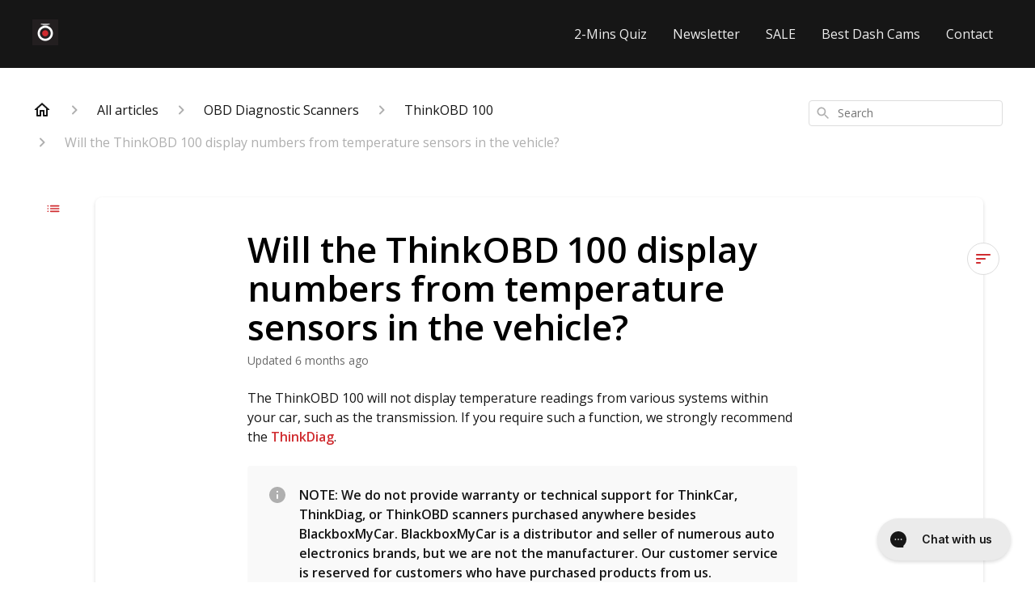

--- FILE ---
content_type: text/html; charset=utf-8
request_url: https://support.blackboxmycar.com/en-US/will-the-think-obd-100-display-numbers-from-temperature-sensors-in-the-vehicle-220346
body_size: 117694
content:
<!DOCTYPE html><html lang="en-US"><head><meta charSet="utf-8"/><meta name="viewport" content="width=device-width"/><link rel="preconnect" href="https://fonts.googleapis.com"/><link rel="preconnect" href="https://fonts.gstatic.com" crossorigin="anonymous"/><link rel="stylesheet" type="text/css" data-href="https://fonts.googleapis.com/css2?family=Open+Sans:wght@400;500;600&amp;display=swap" data-optimized-fonts="true"/><meta name="google-site-verification" content="V-_qoEzRRgj04rBRIm4THcBJikxNqB1OyC0gWyVY_ok"/><title>Will the ThinkOBD 100 display numbers from temperature sensors in the vehicle?</title><meta property="og:title" content="Will the ThinkOBD 100 display numbers from temperature sensors in the vehicle?"/><meta name="description" content="The ThinkOBD 100 will not display temperature readings from various systems within your car, such as the transmission. If you require such a function, we strongly recommend the ThinkDiag. We love hearing from our customers, and we&#x27;d love to get your"/><meta property="og:description" content="The ThinkOBD 100 will not display temperature readings from various systems within your car, such as the transmission. If you require such a function, we strongly recommend the ThinkDiag. We love hearing from our customers, and we&#x27;d love to get your"/><meta property="og:type" content="website"/><meta property="og:locale" content="en-US"/><link rel="icon" sizes="200x200" type="image/jpeg" href="https://attachments.gorgias.help/uploads.gorgias.io/r1WE86rjr16J4Mvg/BlackboxMyCar_-_Favicon_-_200x200-fce10e67-236d-44c0-b1a4-ada7ed8c2322.jpg"/><link rel="shortcut icon" href="https://attachments.gorgias.help/uploads.gorgias.io/r1WE86rjr16J4Mvg/BlackboxMyCar_-_Favicon_-_200x200-fce10e67-236d-44c0-b1a4-ada7ed8c2322.jpg"/><link rel="apple-touch-icon" href="https://attachments.gorgias.help/uploads.gorgias.io/r1WE86rjr16J4Mvg/BlackboxMyCar_-_Favicon_-_200x200-fce10e67-236d-44c0-b1a4-ada7ed8c2322.jpg"/><link rel="canonical" href="https://support.blackboxmycar.com/en-US/will-the-think-obd-100-display-numbers-from-temperature-sensors-in-the-vehicle-220346"/><meta property="og:url" content="https://support.blackboxmycar.com/en-US/will-the-think-obd-100-display-numbers-from-temperature-sensors-in-the-vehicle-220346"/><link rel="stylesheet" href="https://cdn.jsdelivr.net/npm/froala-editor@4.0.5/css/froala_style.min.css" type="text/css"/><meta name="next-head-count" content="18"/><meta name="viewport" content="width=device-width, initial-scale=1, maximum-scale=2"/><link data-next-font="" rel="preconnect" href="/" crossorigin="anonymous"/><link rel="preload" href="https://assets.gorgias.help/60be6b26e2349159665c3d61f0d06301cd52a617/_next/static/css/080a0a40bdf6142c.css" as="style"/><link rel="stylesheet" href="https://assets.gorgias.help/60be6b26e2349159665c3d61f0d06301cd52a617/_next/static/css/080a0a40bdf6142c.css" data-n-g=""/><noscript data-n-css=""></noscript><script defer="" nomodule="" src="https://assets.gorgias.help/60be6b26e2349159665c3d61f0d06301cd52a617/_next/static/chunks/polyfills-42372ed130431b0a.js"></script><script src="https://assets.gorgias.help/60be6b26e2349159665c3d61f0d06301cd52a617/_next/static/chunks/webpack-71245b37d8d6d74d.js" defer=""></script><script src="https://assets.gorgias.help/60be6b26e2349159665c3d61f0d06301cd52a617/_next/static/chunks/framework-a32fdada02556615.js" defer=""></script><script src="https://assets.gorgias.help/60be6b26e2349159665c3d61f0d06301cd52a617/_next/static/chunks/main-97d7c75ecf7cf52b.js" defer=""></script><script src="https://assets.gorgias.help/60be6b26e2349159665c3d61f0d06301cd52a617/_next/static/chunks/pages/_app-55b289d2c2054ae6.js" defer=""></script><script src="https://assets.gorgias.help/60be6b26e2349159665c3d61f0d06301cd52a617/_next/static/chunks/1903-23ff1ec26f31d34a.js" defer=""></script><script src="https://assets.gorgias.help/60be6b26e2349159665c3d61f0d06301cd52a617/_next/static/chunks/4096-6c8362c45ca7b523.js" defer=""></script><script src="https://assets.gorgias.help/60be6b26e2349159665c3d61f0d06301cd52a617/_next/static/chunks/2275-221429e919b006ed.js" defer=""></script><script src="https://assets.gorgias.help/60be6b26e2349159665c3d61f0d06301cd52a617/_next/static/chunks/8303-74dceabc329893cc.js" defer=""></script><script src="https://assets.gorgias.help/60be6b26e2349159665c3d61f0d06301cd52a617/_next/static/chunks/7799-e343243b1dfaa0b5.js" defer=""></script><script src="https://assets.gorgias.help/60be6b26e2349159665c3d61f0d06301cd52a617/_next/static/chunks/pages/%5BslugArticleId%5D-4e795cbb8bb6715b.js" defer=""></script><script src="https://assets.gorgias.help/60be6b26e2349159665c3d61f0d06301cd52a617/_next/static/a_lL627wx8as5qOKbXGok/_buildManifest.js" defer=""></script><script src="https://assets.gorgias.help/60be6b26e2349159665c3d61f0d06301cd52a617/_next/static/a_lL627wx8as5qOKbXGok/_ssgManifest.js" defer=""></script><link rel="stylesheet" href="https://fonts.googleapis.com/css2?family=Open+Sans:wght@400;500;600&display=swap"/></head><body><div id="__next"><div class="ghc-app"><style data-emotion="css-global o7zual">:root{--ghc-primary-color:#d02c30;--ghc-primary-font-family:"Open Sans";}html{line-height:1.15;-webkit-text-size-adjust:100%;}body{margin:0;}main{display:block;}h1{font-size:2em;margin:0.67em 0;}hr{box-sizing:content-box;height:0;overflow:visible;}pre{font-family:monospace,monospace;font-size:1em;}a{background-color:transparent;}abbr[title]{border-bottom:none;-webkit-text-decoration:underline;text-decoration:underline;-webkit-text-decoration:underline dotted;text-decoration:underline dotted;}b,strong{font-weight:bolder;}code,kbd,samp{font-family:monospace,monospace;font-size:1em;}small{font-size:80%;}sub,sup{font-size:75%;line-height:0;position:relative;vertical-align:baseline;}sub{bottom:-0.25em;}sup{top:-0.5em;}img{border-style:none;}button,input,optgroup,select,textarea{font-family:inherit;font-size:100%;line-height:1.15;margin:0;}button,input{overflow:visible;}button,select{text-transform:none;}button,[type="button"],[type="reset"],[type="submit"]{-webkit-appearance:button;}button::-moz-focus-inner,[type="button"]::-moz-focus-inner,[type="reset"]::-moz-focus-inner,[type="submit"]::-moz-focus-inner{border-style:none;padding:0;}button:-moz-focusring,[type="button"]:-moz-focusring,[type="reset"]:-moz-focusring,[type="submit"]:-moz-focusring{outline:1px dotted ButtonText;}fieldset{padding:0.35em 0.75em 0.625em;}legend{box-sizing:border-box;color:inherit;display:table;max-width:100%;padding:0;white-space:normal;}progress{vertical-align:baseline;}textarea{overflow:auto;}[type="checkbox"],[type="radio"]{box-sizing:border-box;padding:0;}[type="number"]::-webkit-inner-spin-button,[type="number"]::-webkit-outer-spin-button{height:auto;}[type="search"]{-webkit-appearance:textfield;outline-offset:-2px;}[type="search"]::-webkit-search-decoration{-webkit-appearance:none;}::-webkit-file-upload-button{-webkit-appearance:button;font:inherit;}details{display:block;}summary{display:-webkit-box;display:-webkit-list-item;display:-ms-list-itembox;display:list-item;}template{display:none;}[hidden]{display:none;}html{box-sizing:border-box;scroll-behavior:smooth;}*,*:before,*:after{box-sizing:inherit;}#nprogress .bar{background:#d02c30!important;}#nprogress .peg{box-shadow:0 0 10px #d02c30,0 0 5px #d02c30;}#nprogress .spinner-icon{border-top-color:#d02c30;border-left-color:#d02c30;}.masonry-layout{display:-webkit-box;display:-webkit-flex;display:-ms-flexbox;display:flex;margin-left:-16px;width:auto;}@media (min-width: 768px){.masonry-layout{margin-right:40px;margin-left:40px;}}@media (min-width: 1240px){.masonry-layout{margin-right:0;margin-left:0;}}.masonry-layout_column{-webkit-background-clip:padding-box;background-clip:padding-box;}.masonry-layout_column:not(:first-child){padding-left:16px;}.masonry-layout_column>div{margin-bottom:16px;}</style><noscript><iframe src="https://www.googletagmanager.com/ns.html?id=GTM-56DN9ZR" height="0" width="0" style="display:none;visibility:hidden"></iframe></noscript><style data-emotion="css mk59p0">.css-mk59p0{min-height:100vh;display:-webkit-box;display:-webkit-flex;display:-ms-flexbox;display:flex;-webkit-flex-direction:column;-ms-flex-direction:column;flex-direction:column;-webkit-align-items:stretch;-webkit-box-align:stretch;-ms-flex-align:stretch;align-items:stretch;background-color:#FFFFFF;overflow-y:hidden;}</style><div class="ghc-main-wrapper css-mk59p0 e7zpaoq8"><style data-emotion="css 1pre3yo">.css-1pre3yo{position:-webkit-sticky;position:sticky;top:0;z-index:100;background-color:#161616;}</style><div class="ghc-header-wrapper css-1pre3yo e7zpaoq4"><style data-emotion="css umci57">.css-umci57{margin-right:16px;margin-left:16px;}@media (min-width: 568px){.css-umci57{margin-right:28px;margin-left:28px;}}@media (min-width: 768px){.css-umci57{margin-right:40px;margin-left:40px;}}@media (min-width: 1240px){.css-umci57{margin-left:0;margin-right:0;}}@media (min-width: 1240px){.css-umci57{margin-right:auto;margin-left:auto;width:100%;max-width:1200px;}}</style><style data-emotion="css 10u05yz">.css-10u05yz{display:-webkit-box;display:-webkit-flex;display:-ms-flexbox;display:flex;-webkit-flex-direction:row;-ms-flex-direction:row;flex-direction:row;-webkit-align-items:center;-webkit-box-align:center;-ms-flex-align:center;align-items:center;-webkit-box-pack:justify;-webkit-justify-content:space-between;justify-content:space-between;padding:20px 0;background-color:#161616;margin-right:16px;margin-left:16px;}@media (min-width: 1240px){.css-10u05yz{padding:24px 0;}}@media (min-width: 568px){.css-10u05yz{margin-right:28px;margin-left:28px;}}@media (min-width: 768px){.css-10u05yz{margin-right:40px;margin-left:40px;}}@media (min-width: 1240px){.css-10u05yz{margin-left:0;margin-right:0;}}@media (min-width: 1240px){.css-10u05yz{margin-right:auto;margin-left:auto;width:100%;max-width:1200px;}}</style><header class="ghc-header-menu-container e7zpaoq3 css-10u05yz e1fhn3j92" data-testid="header"><style data-emotion="css 1590xb2">.css-1590xb2{-webkit-flex:0 1 auto;-ms-flex:0 1 auto;flex:0 1 auto;height:32px;position:relative;-webkit-align-self:stretch;-ms-flex-item-align:stretch;align-self:stretch;margin:0;}@media (min-width: 320px){.css-1590xb2{max-width:calc(100% - 40px);}}@media (min-width: 568px){.css-1590xb2{max-width:initial;}}@media (min-width: 1240px){.css-1590xb2{overflow:hidden;}}</style><div class="ghc-brand-container css-1590xb2 e1e45vw83"><style data-emotion="css 47xh8o">.css-47xh8o{-webkit-text-decoration:none;text-decoration:none;color:inherit;cursor:pointer;}</style><a class="css-47xh8o e1e45vw80" href="/en-US"><style data-emotion="css 1jzv44t">.css-1jzv44t{object-fit:contain;object-position:left center;height:100%;width:auto;max-width:100%;}</style><img alt="BlackboxMyCar logo" loading="lazy" width="180" height="32" decoding="async" data-nimg="1" class="css-1jzv44t e1e45vw81" style="color:transparent" sizes="180px" srcSet="https://attachments.gorgias.help/cdn-cgi/image/quality=100,width=16/https://attachments.gorgias.help/uploads.gorgias.io/r1WE86rjr16J4Mvg/BlackboxMyCar_-_Gmail_-_Profile_Picture_-_1000x1000-4537ccae-a631-4fff-a800-274d79e12cc9.jpg 16w, https://attachments.gorgias.help/cdn-cgi/image/quality=100,width=32/https://attachments.gorgias.help/uploads.gorgias.io/r1WE86rjr16J4Mvg/BlackboxMyCar_-_Gmail_-_Profile_Picture_-_1000x1000-4537ccae-a631-4fff-a800-274d79e12cc9.jpg 32w, https://attachments.gorgias.help/cdn-cgi/image/quality=100,width=48/https://attachments.gorgias.help/uploads.gorgias.io/r1WE86rjr16J4Mvg/BlackboxMyCar_-_Gmail_-_Profile_Picture_-_1000x1000-4537ccae-a631-4fff-a800-274d79e12cc9.jpg 48w, https://attachments.gorgias.help/cdn-cgi/image/quality=100,width=64/https://attachments.gorgias.help/uploads.gorgias.io/r1WE86rjr16J4Mvg/BlackboxMyCar_-_Gmail_-_Profile_Picture_-_1000x1000-4537ccae-a631-4fff-a800-274d79e12cc9.jpg 64w, https://attachments.gorgias.help/cdn-cgi/image/quality=100,width=96/https://attachments.gorgias.help/uploads.gorgias.io/r1WE86rjr16J4Mvg/BlackboxMyCar_-_Gmail_-_Profile_Picture_-_1000x1000-4537ccae-a631-4fff-a800-274d79e12cc9.jpg 96w, https://attachments.gorgias.help/cdn-cgi/image/quality=100,width=128/https://attachments.gorgias.help/uploads.gorgias.io/r1WE86rjr16J4Mvg/BlackboxMyCar_-_Gmail_-_Profile_Picture_-_1000x1000-4537ccae-a631-4fff-a800-274d79e12cc9.jpg 128w, https://attachments.gorgias.help/cdn-cgi/image/quality=100,width=256/https://attachments.gorgias.help/uploads.gorgias.io/r1WE86rjr16J4Mvg/BlackboxMyCar_-_Gmail_-_Profile_Picture_-_1000x1000-4537ccae-a631-4fff-a800-274d79e12cc9.jpg 256w, https://attachments.gorgias.help/cdn-cgi/image/quality=100,width=384/https://attachments.gorgias.help/uploads.gorgias.io/r1WE86rjr16J4Mvg/BlackboxMyCar_-_Gmail_-_Profile_Picture_-_1000x1000-4537ccae-a631-4fff-a800-274d79e12cc9.jpg 384w, https://attachments.gorgias.help/cdn-cgi/image/quality=100,width=640/https://attachments.gorgias.help/uploads.gorgias.io/r1WE86rjr16J4Mvg/BlackboxMyCar_-_Gmail_-_Profile_Picture_-_1000x1000-4537ccae-a631-4fff-a800-274d79e12cc9.jpg 640w, https://attachments.gorgias.help/cdn-cgi/image/quality=100,width=750/https://attachments.gorgias.help/uploads.gorgias.io/r1WE86rjr16J4Mvg/BlackboxMyCar_-_Gmail_-_Profile_Picture_-_1000x1000-4537ccae-a631-4fff-a800-274d79e12cc9.jpg 750w, https://attachments.gorgias.help/cdn-cgi/image/quality=100,width=828/https://attachments.gorgias.help/uploads.gorgias.io/r1WE86rjr16J4Mvg/BlackboxMyCar_-_Gmail_-_Profile_Picture_-_1000x1000-4537ccae-a631-4fff-a800-274d79e12cc9.jpg 828w, https://attachments.gorgias.help/cdn-cgi/image/quality=100,width=1080/https://attachments.gorgias.help/uploads.gorgias.io/r1WE86rjr16J4Mvg/BlackboxMyCar_-_Gmail_-_Profile_Picture_-_1000x1000-4537ccae-a631-4fff-a800-274d79e12cc9.jpg 1080w, https://attachments.gorgias.help/cdn-cgi/image/quality=100,width=1200/https://attachments.gorgias.help/uploads.gorgias.io/r1WE86rjr16J4Mvg/BlackboxMyCar_-_Gmail_-_Profile_Picture_-_1000x1000-4537ccae-a631-4fff-a800-274d79e12cc9.jpg 1200w, https://attachments.gorgias.help/cdn-cgi/image/quality=100,width=1920/https://attachments.gorgias.help/uploads.gorgias.io/r1WE86rjr16J4Mvg/BlackboxMyCar_-_Gmail_-_Profile_Picture_-_1000x1000-4537ccae-a631-4fff-a800-274d79e12cc9.jpg 1920w, https://attachments.gorgias.help/cdn-cgi/image/quality=100,width=2048/https://attachments.gorgias.help/uploads.gorgias.io/r1WE86rjr16J4Mvg/BlackboxMyCar_-_Gmail_-_Profile_Picture_-_1000x1000-4537ccae-a631-4fff-a800-274d79e12cc9.jpg 2048w, https://attachments.gorgias.help/cdn-cgi/image/quality=100,width=3840/https://attachments.gorgias.help/uploads.gorgias.io/r1WE86rjr16J4Mvg/BlackboxMyCar_-_Gmail_-_Profile_Picture_-_1000x1000-4537ccae-a631-4fff-a800-274d79e12cc9.jpg 3840w" src="https://attachments.gorgias.help/cdn-cgi/image/quality=100,width=3840/https://attachments.gorgias.help/uploads.gorgias.io/r1WE86rjr16J4Mvg/BlackboxMyCar_-_Gmail_-_Profile_Picture_-_1000x1000-4537ccae-a631-4fff-a800-274d79e12cc9.jpg"/></a></div><style data-emotion="css 1sxecw2">.css-1sxecw2{display:none;text-align:right;}@media (min-width: 1240px){.css-1sxecw2{display:grid;grid-gap:8px;grid-template-columns:repeat(5, auto);}}</style><nav data-testid="header-nav-items" aria-label="Primary menu" class="css-1sxecw2 e1fhn3j90"><style data-emotion="css bahmoy">.css-bahmoy{font-family:var(--ghc-primary-font-family),sans-serif;-webkit-font-smoothing:antialiased;-moz-osx-font-smoothing:grayscale;font-style:normal;font-weight:normal;font-size:16px;line-height:24px;-webkit-text-decoration:none;text-decoration:none;padding:6px 12px;color:#EEEEEE;-webkit-transition:color 200ms linear;transition:color 200ms linear;}.css-bahmoy:hover,.css-bahmoy:active{color:#FFFFFF;}</style><a href="https://www.blackboxmycar.com/#quiz-17HEWj" target="_blank" class="css-bahmoy e1zzhym0">2-Mins Quiz</a><a href="https://www.blackboxmycar.com/pages/newsletter-signup" target="_blank" class="css-bahmoy e1zzhym0">Newsletter</a><a href="https://www.blackboxmycar.com/collections/sales-and-deals" target="_blank" class="css-bahmoy e1zzhym0">SALE</a><a href="https://www.blackboxmycar.com/pages/best-dash-cams" target="_blank" class="css-bahmoy e1zzhym0">Best Dash Cams</a><a href="https://www.blackboxmycar.com/pages/contact-us" target="_blank" class="css-bahmoy e1zzhym0">Contact</a></nav><style data-emotion="css bv9o8f">.css-bv9o8f{fill:#EEEEEE;}@media (min-width: 1240px){.css-bv9o8f{display:none;}}</style><svg width="24" height="24" viewBox="0 0 24 24" fill="#161616" xmlns="http://www.w3.org/2000/svg" data-testid="header-mobile-menu-icon" aria-hidden="true" class="css-bv9o8f e1fhn3j91"><path d="M4 18H20C20.55 18 21 17.55 21 17C21 16.45 20.55 16 20 16H4C3.45 16 3 16.45 3 17C3 17.55 3.45 18 4 18ZM4 13H20C20.55 13 21 12.55 21 12C21 11.45 20.55 11 20 11H4C3.45 11 3 11.45 3 12C3 12.55 3.45 13 4 13ZM3 7C3 7.55 3.45 8 4 8H20C20.55 8 21 7.55 21 7C21 6.45 20.55 6 20 6H4C3.45 6 3 6.45 3 7Z"></path></svg><style data-emotion="css 1560upm">.css-1560upm{display:none;background-color:#161616;position:fixed;height:100%;left:0;right:0;top:0;bottom:0;width:100%;}@media (min-width: 1240px){.css-1560upm{display:none;}}</style><div class="css-1560upm e1sdkc694" data-testid="mobile-menu"><style data-emotion="css kmihp5">.css-kmihp5{display:-webkit-box;display:-webkit-flex;display:-ms-flexbox;display:flex;-webkit-flex-direction:row;-ms-flex-direction:row;flex-direction:row;-webkit-align-items:center;-webkit-box-align:center;-ms-flex-align:center;align-items:center;-webkit-box-pack:justify;-webkit-justify-content:space-between;justify-content:space-between;padding:20px 0;background-color:#161616;margin-right:16px;margin-left:16px;}@media (min-width: 568px){.css-kmihp5{margin-right:28px;margin-left:28px;}}@media (min-width: 768px){.css-kmihp5{margin-right:40px;margin-left:40px;}}@media (min-width: 1240px){.css-kmihp5{margin-left:0;margin-right:0;}}@media (min-width: 1240px){.css-kmihp5{margin-right:auto;margin-left:auto;width:100%;max-width:1200px;}}</style><div class="e7zpaoq3 css-kmihp5 e1zzhym1"><div class="ghc-brand-container css-1590xb2 e1e45vw83"><a class="css-47xh8o e1e45vw80" href="/en-US"><img alt="BlackboxMyCar logo" loading="lazy" width="180" height="32" decoding="async" data-nimg="1" class="css-1jzv44t e1e45vw81" style="color:transparent" sizes="180px" srcSet="https://attachments.gorgias.help/cdn-cgi/image/quality=100,width=16/https://attachments.gorgias.help/uploads.gorgias.io/r1WE86rjr16J4Mvg/BlackboxMyCar_-_Gmail_-_Profile_Picture_-_1000x1000-4537ccae-a631-4fff-a800-274d79e12cc9.jpg 16w, https://attachments.gorgias.help/cdn-cgi/image/quality=100,width=32/https://attachments.gorgias.help/uploads.gorgias.io/r1WE86rjr16J4Mvg/BlackboxMyCar_-_Gmail_-_Profile_Picture_-_1000x1000-4537ccae-a631-4fff-a800-274d79e12cc9.jpg 32w, https://attachments.gorgias.help/cdn-cgi/image/quality=100,width=48/https://attachments.gorgias.help/uploads.gorgias.io/r1WE86rjr16J4Mvg/BlackboxMyCar_-_Gmail_-_Profile_Picture_-_1000x1000-4537ccae-a631-4fff-a800-274d79e12cc9.jpg 48w, https://attachments.gorgias.help/cdn-cgi/image/quality=100,width=64/https://attachments.gorgias.help/uploads.gorgias.io/r1WE86rjr16J4Mvg/BlackboxMyCar_-_Gmail_-_Profile_Picture_-_1000x1000-4537ccae-a631-4fff-a800-274d79e12cc9.jpg 64w, https://attachments.gorgias.help/cdn-cgi/image/quality=100,width=96/https://attachments.gorgias.help/uploads.gorgias.io/r1WE86rjr16J4Mvg/BlackboxMyCar_-_Gmail_-_Profile_Picture_-_1000x1000-4537ccae-a631-4fff-a800-274d79e12cc9.jpg 96w, https://attachments.gorgias.help/cdn-cgi/image/quality=100,width=128/https://attachments.gorgias.help/uploads.gorgias.io/r1WE86rjr16J4Mvg/BlackboxMyCar_-_Gmail_-_Profile_Picture_-_1000x1000-4537ccae-a631-4fff-a800-274d79e12cc9.jpg 128w, https://attachments.gorgias.help/cdn-cgi/image/quality=100,width=256/https://attachments.gorgias.help/uploads.gorgias.io/r1WE86rjr16J4Mvg/BlackboxMyCar_-_Gmail_-_Profile_Picture_-_1000x1000-4537ccae-a631-4fff-a800-274d79e12cc9.jpg 256w, https://attachments.gorgias.help/cdn-cgi/image/quality=100,width=384/https://attachments.gorgias.help/uploads.gorgias.io/r1WE86rjr16J4Mvg/BlackboxMyCar_-_Gmail_-_Profile_Picture_-_1000x1000-4537ccae-a631-4fff-a800-274d79e12cc9.jpg 384w, https://attachments.gorgias.help/cdn-cgi/image/quality=100,width=640/https://attachments.gorgias.help/uploads.gorgias.io/r1WE86rjr16J4Mvg/BlackboxMyCar_-_Gmail_-_Profile_Picture_-_1000x1000-4537ccae-a631-4fff-a800-274d79e12cc9.jpg 640w, https://attachments.gorgias.help/cdn-cgi/image/quality=100,width=750/https://attachments.gorgias.help/uploads.gorgias.io/r1WE86rjr16J4Mvg/BlackboxMyCar_-_Gmail_-_Profile_Picture_-_1000x1000-4537ccae-a631-4fff-a800-274d79e12cc9.jpg 750w, https://attachments.gorgias.help/cdn-cgi/image/quality=100,width=828/https://attachments.gorgias.help/uploads.gorgias.io/r1WE86rjr16J4Mvg/BlackboxMyCar_-_Gmail_-_Profile_Picture_-_1000x1000-4537ccae-a631-4fff-a800-274d79e12cc9.jpg 828w, https://attachments.gorgias.help/cdn-cgi/image/quality=100,width=1080/https://attachments.gorgias.help/uploads.gorgias.io/r1WE86rjr16J4Mvg/BlackboxMyCar_-_Gmail_-_Profile_Picture_-_1000x1000-4537ccae-a631-4fff-a800-274d79e12cc9.jpg 1080w, https://attachments.gorgias.help/cdn-cgi/image/quality=100,width=1200/https://attachments.gorgias.help/uploads.gorgias.io/r1WE86rjr16J4Mvg/BlackboxMyCar_-_Gmail_-_Profile_Picture_-_1000x1000-4537ccae-a631-4fff-a800-274d79e12cc9.jpg 1200w, https://attachments.gorgias.help/cdn-cgi/image/quality=100,width=1920/https://attachments.gorgias.help/uploads.gorgias.io/r1WE86rjr16J4Mvg/BlackboxMyCar_-_Gmail_-_Profile_Picture_-_1000x1000-4537ccae-a631-4fff-a800-274d79e12cc9.jpg 1920w, https://attachments.gorgias.help/cdn-cgi/image/quality=100,width=2048/https://attachments.gorgias.help/uploads.gorgias.io/r1WE86rjr16J4Mvg/BlackboxMyCar_-_Gmail_-_Profile_Picture_-_1000x1000-4537ccae-a631-4fff-a800-274d79e12cc9.jpg 2048w, https://attachments.gorgias.help/cdn-cgi/image/quality=100,width=3840/https://attachments.gorgias.help/uploads.gorgias.io/r1WE86rjr16J4Mvg/BlackboxMyCar_-_Gmail_-_Profile_Picture_-_1000x1000-4537ccae-a631-4fff-a800-274d79e12cc9.jpg 3840w" src="https://attachments.gorgias.help/cdn-cgi/image/quality=100,width=3840/https://attachments.gorgias.help/uploads.gorgias.io/r1WE86rjr16J4Mvg/BlackboxMyCar_-_Gmail_-_Profile_Picture_-_1000x1000-4537ccae-a631-4fff-a800-274d79e12cc9.jpg"/></a></div><style data-emotion="css 1xywq8e">.css-1xywq8e{fill:#EEEEEE;}</style><svg width="24" height="24" viewBox="0 0 24 24" fill="#161616" xmlns="http://www.w3.org/2000/svg" class="css-1xywq8e e1sdkc692"><path d="M18.3002 5.71022C17.9102 5.32022 17.2802 5.32022 16.8902 5.71022L12.0002 10.5902L7.11022 5.70021C6.72022 5.31021 6.09021 5.31021 5.70021 5.70021C5.31021 6.09021 5.31021 6.72022 5.70021 7.11022L10.5902 12.0002L5.70021 16.8902C5.31021 17.2802 5.31021 17.9102 5.70021 18.3002C6.09021 18.6902 6.72022 18.6902 7.11022 18.3002L12.0002 13.4102L16.8902 18.3002C17.2802 18.6902 17.9102 18.6902 18.3002 18.3002C18.6902 17.9102 18.6902 17.2802 18.3002 16.8902L13.4102 12.0002L18.3002 7.11022C18.6802 6.73022 18.6802 6.09022 18.3002 5.71022Z"></path></svg></div><style data-emotion="css sirhaf">.css-sirhaf{display:grid;grid-gap:8px;padding:16px;}</style><nav class="css-sirhaf e1sdkc693"><a href="https://www.blackboxmycar.com/#quiz-17HEWj" target="_blank" class="css-bahmoy e1zzhym0">2-Mins Quiz</a><a href="https://www.blackboxmycar.com/pages/newsletter-signup" target="_blank" class="css-bahmoy e1zzhym0">Newsletter</a><a href="https://www.blackboxmycar.com/collections/sales-and-deals" target="_blank" class="css-bahmoy e1zzhym0">SALE</a><a href="https://www.blackboxmycar.com/pages/best-dash-cams" target="_blank" class="css-bahmoy e1zzhym0">Best Dash Cams</a><a href="https://www.blackboxmycar.com/pages/contact-us" target="_blank" class="css-bahmoy e1zzhym0">Contact</a></nav><style data-emotion="css c4j36v">.css-c4j36v{margin-block-start:4px;margin-block-end:4px;border:0;height:1px;background:#DDDDDD;}</style><hr class="css-c4j36v e1sdkc690"/><nav class="css-sirhaf e1sdkc693"><style data-emotion="css 18uttoq">.css-18uttoq{font-family:var(--ghc-primary-font-family),sans-serif;-webkit-font-smoothing:antialiased;-moz-osx-font-smoothing:grayscale;font-style:normal;font-weight:normal;font-size:16px;line-height:24px;-webkit-text-decoration:none;text-decoration:none;padding:6px 12px;color:#EEEEEE;-webkit-transition:color 200ms linear;transition:color 200ms linear;border:none;background:none;display:-webkit-box;display:-webkit-flex;display:-ms-flexbox;display:flex;gap:4px;-webkit-align-items:center;-webkit-box-align:center;-ms-flex-align:center;align-items:center;}.css-18uttoq:hover,.css-18uttoq:active{color:#FFFFFF;}</style><button class="css-18uttoq e1sdkc691"><style data-emotion="css 19hyj68">.css-19hyj68{position:relative;height:1em;width:1em;}</style><div class="css-19hyj68 e1u3bja70"><img alt="English (US)" decoding="async" data-nimg="fill" style="position:absolute;height:100%;width:100%;left:0;top:0;right:0;bottom:0;color:transparent" src="[data-uri]"/></div> <!-- -->English (US)</button></nav></div></header></div><style data-emotion="css m8poij">.css-m8poij{margin-right:16px;margin-left:16px;}@media (min-width: 568px){.css-m8poij{margin-right:28px;margin-left:28px;}}@media (min-width: 768px){.css-m8poij{margin-right:40px;margin-left:40px;}}@media (min-width: 1240px){.css-m8poij{margin-left:0;margin-right:0;}}@media (min-width: 1240px){.css-m8poij{margin:auto;width:100%;max-width:1200px;}}</style><div class="css-m8poij e7zpaoq7"></div><style data-emotion="css 1wqde3n">.css-1wqde3n{-webkit-flex:1;-ms-flex:1;flex:1;display:-webkit-box;display:-webkit-flex;display:-ms-flexbox;display:flex;-webkit-flex-direction:column;-ms-flex-direction:column;flex-direction:column;position:relative;margin:0;}@media (min-width: 768px){.css-1wqde3n{margin:16px 0 56px;-webkit-box-pack:initial;-ms-flex-pack:initial;-webkit-justify-content:initial;justify-content:initial;}}@media (min-width: 1240px){.css-1wqde3n{width:100%;margin:24px auto 56px;max-width:1200px;}}</style><div class="ghc-main-content-container css-1wqde3n e7zpaoq6"><style data-emotion="css 1yd23ty">.css-1yd23ty{margin-right:16px;margin-left:16px;}@media (min-width: 568px){.css-1yd23ty{margin-right:28px;margin-left:28px;}}@media (min-width: 768px){.css-1yd23ty{margin-right:40px;margin-left:40px;}}@media (min-width: 1240px){.css-1yd23ty{margin-left:0;margin-right:0;}}@media (min-width: 768px){.css-1yd23ty{margin-bottom:16px;}}</style><div class="css-1yd23ty e9fe0vc5"><style data-emotion="css zy42vf">.css-zy42vf{display:-webkit-box;display:-webkit-flex;display:-ms-flexbox;display:flex;-webkit-box-flex-wrap:wrap;-webkit-flex-wrap:wrap;-ms-flex-wrap:wrap;flex-wrap:wrap;-webkit-box-pack:justify;-webkit-justify-content:space-between;justify-content:space-between;-webkit-align-items:center;-webkit-box-align:center;-ms-flex-align:center;align-items:center;min-height:64px;padding-bottom:16px;}@media (min-width: 768px){.css-zy42vf{-webkit-box-flex-wrap:initial;-webkit-flex-wrap:initial;-ms-flex-wrap:initial;flex-wrap:initial;-webkit-box-pack:initial;-ms-flex-pack:initial;-webkit-justify-content:initial;justify-content:initial;-webkit-align-items:initial;-webkit-box-align:initial;-ms-flex-align:initial;align-items:initial;display:grid;grid-template-columns:1fr 240px;}}</style><div class="css-zy42vf e9fe0vc4"><style data-emotion="css 4n65xp">.css-4n65xp{display:-webkit-box;display:-webkit-flex;display:-ms-flexbox;display:flex;-webkit-box-flex-wrap:wrap;-webkit-flex-wrap:wrap;-ms-flex-wrap:wrap;flex-wrap:wrap;-webkit-box-pack:justify;-webkit-justify-content:space-between;justify-content:space-between;-webkit-align-items:center;-webkit-box-align:center;-ms-flex-align:center;align-items:center;}</style><div class="css-4n65xp e9fe0vc3"><style data-emotion="css 1v3caum">.css-1v3caum{padding-top:16px;}</style><style data-emotion="css 1j8ix88">.css-1j8ix88{-webkit-flex:1 0 auto;-ms-flex:1 0 auto;flex:1 0 auto;display:-webkit-box;display:-webkit-flex;display:-ms-flexbox;display:flex;-webkit-flex-direction:row;-ms-flex-direction:row;flex-direction:row;-webkit-box-flex-wrap:wrap;-webkit-flex-wrap:wrap;-ms-flex-wrap:wrap;flex-wrap:wrap;-webkit-align-items:center;-webkit-box-align:center;-ms-flex-align:center;align-items:center;max-width:100%;margin-bottom:-16px;padding-top:16px;}.css-1j8ix88>*{margin-bottom:16px;}</style><nav class="ghc-breadcrumbs-container e9fe0vc1 css-1j8ix88 ecpqs3l3" aria-label="Breadcrumb"><a class="ghc-breadcrumbs-home" style="height:24px;width:24px;margin-right:16px" href="/en-US"><style data-emotion="css 1skx4g">.css-1skx4g{cursor:pointer;vertical-align:top;}</style><svg width="24" height="24" viewBox="0 0 24 24" fill="#161616" xmlns="http://www.w3.org/2000/svg" aria-hidden="true" class="css-1skx4g ecpqs3l0"><path d="M11.9998 5.69017L16.8343 10.0412C16.9396 10.136 16.9998 10.2711 16.9998 10.4129V18.0002H14.9998V12.5002C14.9998 12.224 14.7759 12.0002 14.4998 12.0002H9.49978C9.22364 12.0002 8.99978 12.224 8.99978 12.5002V18.0002H6.99978V10.4129C6.99978 10.2711 7.05994 10.136 7.1653 10.0412L11.9998 5.69017ZM12.3343 3.3012C12.1441 3.13007 11.8555 3.13007 11.6653 3.3012L2.96828 11.1285C2.62767 11.4351 2.84452 12.0002 3.30276 12.0002H4.99978V19.0002C4.99978 19.5525 5.4475 20.0002 5.99978 20.0002H9.99978C10.5521 20.0002 10.9998 19.5525 10.9998 19.0002V14.0002H12.9998V19.0002C12.9998 19.5525 13.4475 20.0002 13.9998 20.0002H17.9998C18.5521 20.0002 18.9998 19.5525 18.9998 19.0002V12.0002H20.6968C21.155 12.0002 21.3719 11.4351 21.0313 11.1285L12.3343 3.3012Z"></path></svg></a><style data-emotion="css 5z3jtg">.css-5z3jtg{margin-right:16px;display:-webkit-box;display:-webkit-flex;display:-ms-flexbox;display:flex;-webkit-flex-direction:row;-ms-flex-direction:row;flex-direction:row;-webkit-align-items:center;-webkit-box-align:center;-ms-flex-align:center;align-items:center;}</style><div class="ghc-breadcrumbs-item css-5z3jtg ecpqs3l2"><style data-emotion="css o7nnmj">.css-o7nnmj{margin-right:16px;}</style><style data-emotion="css 1vt6q91">.css-1vt6q91{fill:#AFAFAF;-webkit-transform:rotate(0deg);-moz-transform:rotate(0deg);-ms-transform:rotate(0deg);transform:rotate(0deg);margin-right:16px;}</style><svg width="24" height="24" viewBox="0 0 24 24" fill="#6A6A6A" xmlns="http://www.w3.org/2000/svg" facing="right" aria-hidden="true" class="ecpqs3l1 css-1vt6q91 e18qeao70"><path d="M9.29006 15.8805L13.1701 12.0005L9.29006 8.12047C8.90006 7.73047 8.90006 7.10047 9.29006 6.71047C9.68006 6.32047 10.3101 6.32047 10.7001 6.71047L15.2901 11.3005C15.6801 11.6905 15.6801 12.3205 15.2901 12.7105L10.7001 17.3005C10.3101 17.6905 9.68006 17.6905 9.29006 17.3005C8.91006 16.9105 8.90006 16.2705 9.29006 15.8805Z"></path></svg><style data-emotion="css g65o95">.css-g65o95{-webkit-text-decoration:none;text-decoration:none;}</style><a class="css-g65o95 e1vnn2d20" href="/en-US/articles"><style data-emotion="css 1v0mfn2">.css-1v0mfn2{font-family:var(--ghc-primary-font-family),sans-serif;-webkit-font-smoothing:antialiased;-moz-osx-font-smoothing:grayscale;font-size:16px;font-style:normal;font-weight:400;line-height:24px;letter-spacing:0px;color:#161616;}</style><span class="css-1v0mfn2 e1vnn2d21">All articles</span></a></div><div class="ghc-breadcrumbs-item css-5z3jtg ecpqs3l2"><svg width="24" height="24" viewBox="0 0 24 24" fill="#6A6A6A" xmlns="http://www.w3.org/2000/svg" facing="right" aria-hidden="true" class="ecpqs3l1 css-1vt6q91 e18qeao70"><path d="M9.29006 15.8805L13.1701 12.0005L9.29006 8.12047C8.90006 7.73047 8.90006 7.10047 9.29006 6.71047C9.68006 6.32047 10.3101 6.32047 10.7001 6.71047L15.2901 11.3005C15.6801 11.6905 15.6801 12.3205 15.2901 12.7105L10.7001 17.3005C10.3101 17.6905 9.68006 17.6905 9.29006 17.3005C8.91006 16.9105 8.90006 16.2705 9.29006 15.8805Z"></path></svg><a class="css-g65o95 e1vnn2d20" href="/en-US/articles/obd-scanner-64952"><span class="css-1v0mfn2 e1vnn2d21">OBD Diagnostic Scanners</span></a></div><div class="ghc-breadcrumbs-item css-5z3jtg ecpqs3l2"><svg width="24" height="24" viewBox="0 0 24 24" fill="#6A6A6A" xmlns="http://www.w3.org/2000/svg" facing="right" aria-hidden="true" class="ecpqs3l1 css-1vt6q91 e18qeao70"><path d="M9.29006 15.8805L13.1701 12.0005L9.29006 8.12047C8.90006 7.73047 8.90006 7.10047 9.29006 6.71047C9.68006 6.32047 10.3101 6.32047 10.7001 6.71047L15.2901 11.3005C15.6801 11.6905 15.6801 12.3205 15.2901 12.7105L10.7001 17.3005C10.3101 17.6905 9.68006 17.6905 9.29006 17.3005C8.91006 16.9105 8.90006 16.2705 9.29006 15.8805Z"></path></svg><a class="css-g65o95 e1vnn2d20" href="/en-US/articles/think-obd-100-65027"><span class="css-1v0mfn2 e1vnn2d21">ThinkOBD 100</span></a></div><div class="ghc-breadcrumbs-item css-5z3jtg ecpqs3l2"><svg width="24" height="24" viewBox="0 0 24 24" fill="#6A6A6A" xmlns="http://www.w3.org/2000/svg" facing="right" aria-hidden="true" class="ecpqs3l1 css-1vt6q91 e18qeao70"><path d="M9.29006 15.8805L13.1701 12.0005L9.29006 8.12047C8.90006 7.73047 8.90006 7.10047 9.29006 6.71047C9.68006 6.32047 10.3101 6.32047 10.7001 6.71047L15.2901 11.3005C15.6801 11.6905 15.6801 12.3205 15.2901 12.7105L10.7001 17.3005C10.3101 17.6905 9.68006 17.6905 9.29006 17.3005C8.91006 16.9105 8.90006 16.2705 9.29006 15.8805Z"></path></svg><style data-emotion="css 1pp9xez">.css-1pp9xez{font-family:var(--ghc-primary-font-family),sans-serif;-webkit-font-smoothing:antialiased;-moz-osx-font-smoothing:grayscale;font-size:16px;font-style:normal;font-weight:400;line-height:24px;letter-spacing:0px;color:#AFAFAF;}</style><span class="css-1pp9xez e1vnn2d21">Will the ThinkOBD 100 display numbers from temperature sensors in the vehicle?</span></div></nav></div><style data-emotion="css 1sh5uvj">.css-1sh5uvj{-webkit-flex:1 0 240px;-ms-flex:1 0 240px;flex:1 0 240px;padding-top:16px;}@media (min-width: 568px){.css-1sh5uvj{max-width:240px;}}</style><style data-emotion="css o5rpzk">.css-o5rpzk{position:relative;min-width:240px;-webkit-flex:1 0 240px;-ms-flex:1 0 240px;flex:1 0 240px;padding-top:16px;}@media (min-width: 568px){.css-o5rpzk{max-width:240px;}}</style><div class="e9fe0vc0 css-o5rpzk e1ud3o2f10"><style data-emotion="css vuxxad">.css-vuxxad{width:100%;height:32px;position:relative;}</style><div class="css-vuxxad e1ud3o2f9"><style data-emotion="css 1gaq6r2">.css-1gaq6r2{position:absolute;z-index:1;width:100%;border-radius:4px;background:#FFFFFF;padding:6px 8px;}.css-1gaq6r2::after{content:'';background:#FFFFFF;position:absolute;z-index:-1;top:0;left:0;width:100%;height:100%;border-radius:4px;border-style:solid;border-color:#DDDDDD;border-width:1px;}.css-1gaq6r2::after[aria-expanded='true']::after{border-width:2px;}</style><div role="combobox" aria-expanded="false" aria-haspopup="listbox" aria-labelledby="algolia-search-combobox-label" class="css-1gaq6r2 e1ud3o2f8"><style data-emotion="css 8xhv84">.css-8xhv84{width:100%;display:-webkit-box;display:-webkit-flex;display:-ms-flexbox;display:flex;}</style><form action="" novalidate="" role="search" class="css-8xhv84 e1ud3o2f7"><style data-emotion="css 10pl228">.css-10pl228{width:20px;height:20px;padding:0;border:0;background:none;}.css-10pl228 svg{width:20px;height:20px;overflow:inherit;vertical-align:top;}</style><div aria-hidden="true" class="css-10pl228 e1ud3o2f12"><style data-emotion="css r01nf4">.css-r01nf4 path{fill:#AFAFAF;}</style><svg width="24" height="24" viewBox="0 0 24 24" fill="none" xmlns="http://www.w3.org/2000/svg" class="css-r01nf4 e1ud3o2f4"><path d="M15.5001 14H14.7101L14.4301 13.73C15.6301 12.33 16.2501 10.42 15.9101 8.39002C15.4401 5.61002 13.1201 3.39002 10.3201 3.05002C6.09014 2.53002 2.53014 6.09001 3.05014 10.32C3.39014 13.12 5.61014 15.44 8.39014 15.91C10.4201 16.25 12.3301 15.63 13.7301 14.43L14.0001 14.71V15.5L18.2501 19.75C18.6601 20.16 19.3301 20.16 19.7401 19.75C20.1501 19.34 20.1501 18.67 19.7401 18.26L15.5001 14ZM9.50014 14C7.01014 14 5.00014 11.99 5.00014 9.50002C5.00014 7.01002 7.01014 5.00002 9.50014 5.00002C11.9901 5.00002 14.0001 7.01002 14.0001 9.50002C14.0001 11.99 11.9901 14 9.50014 14Z" fill="#161616"></path></svg></div><style data-emotion="css 1ixuqoh">.css-1ixuqoh{clip:rect(1px, 1px, 1px, 1px);-webkit-clip-path:inset(50%);clip-path:inset(50%);height:1px;width:1px;margin:-1px;overflow:hidden;padding:0;position:absolute;}</style><label id="algolia-search-combobox-label" for="algolia-search-combobox-input" class="css-1ixuqoh e1ud3o2f11">Search</label><style data-emotion="css xufeo3">.css-xufeo3{width:100%;margin:0 8px;font-family:var(--ghc-primary-font-family),sans-serif;-webkit-font-smoothing:antialiased;-moz-osx-font-smoothing:grayscale;font-size:14px;line-height:20px;-webkit-appearance:none;-moz-appearance:none;-ms-appearance:none;appearance:none;border:none;outline:none;padding:0;background-color:white;}.css-xufeo3::-webkit-search-cancel-button{-webkit-appearance:none;}</style><input aria-autocomplete="both" aria-labelledby="algolia-search-combobox-label" id="algolia-search-combobox-input" autoComplete="off" autoCorrect="off" autoCapitalize="off" enterKeyHint="search" spellcheck="false" placeholder="Search" maxLength="512" type="search" class="css-xufeo3 e1ud3o2f6" value=""/></form></div></div></div></div></div><style data-emotion="css 10ka66o">.css-10ka66o{display:-webkit-box;display:-webkit-flex;display:-ms-flexbox;display:flex;-webkit-flex-direction:column;-ms-flex-direction:column;flex-direction:column;-webkit-box-flex:1;-webkit-flex-grow:1;-ms-flex-positive:1;flex-grow:1;}@media (min-width: 1240px){.css-10ka66o{-webkit-flex-direction:row;-ms-flex-direction:row;flex-direction:row;}}</style><div class="ghc-with-navigation-sidebar-v2 css-10ka66o e15e7tjv6"><style data-emotion="css 1wy1qtd">.css-1wy1qtd{margin-left:16px;}@media (min-width: 568px){.css-1wy1qtd{margin-left:24px;}}@media (min-width: 768px){.css-1wy1qtd{margin-left:64px;}}@media (min-width: 1240px){.css-1wy1qtd{margin-left:7.7px;display:block;}}</style><div class="css-1wy1qtd e15e7tjv2"><style data-emotion="css hxq15f">.css-hxq15f{margin-right:10.5px;margin-top:20px;min-width:36px;min-height:36px;display:none;position:-webkit-sticky;position:sticky;top:100px;}.css-hxq15f:hover{cursor:pointer;}@media (min-width: 1240px){.css-hxq15f{display:inline-block;}}</style><div class="ghc-open-navigation-sidebar css-hxq15f e17yqjk03"><style data-emotion="css ixolil">.css-ixolil{width:36px;height:36px;display:inline-block;position:absolute;top:0;left:0;}</style><div class="css-ixolil e17yqjk01"><style data-emotion="css uiiqfk">.css-uiiqfk{position:absolute;top:50%;left:50%;-webkit-transform:translate(-50%, -50%);-moz-transform:translate(-50%, -50%);-ms-transform:translate(-50%, -50%);transform:translate(-50%, -50%);fill:#d02c30;width:16px;height:16px;}</style><svg width="15" height="8.33" viewBox="0 0 16 10" xmlns="http://www.w3.org/2000/svg" aria-hidden="true" class="css-uiiqfk e17yqjk00"><path d="M1.33333 5.83398C1.79167 5.83398 2.16667 5.45898 2.16667 5.00065C2.16667 4.54232 1.79167 4.16732 1.33333 4.16732C0.875 4.16732 0.5 4.54232 0.5 5.00065C0.5 5.45898 0.875 5.83398 1.33333 5.83398ZM1.33333 9.16732C1.79167 9.16732 2.16667 8.79232 2.16667 8.33398C2.16667 7.87565 1.79167 7.50065 1.33333 7.50065C0.875 7.50065 0.5 7.87565 0.5 8.33398C0.5 8.79232 0.875 9.16732 1.33333 9.16732ZM1.33333 2.50065C1.79167 2.50065 2.16667 2.12565 2.16667 1.66732C2.16667 1.20898 1.79167 0.833984 1.33333 0.833984C0.875 0.833984 0.5 1.20898 0.5 1.66732C0.5 2.12565 0.875 2.50065 1.33333 2.50065ZM4.66667 5.83398H14.6667C15.125 5.83398 15.5 5.45898 15.5 5.00065C15.5 4.54232 15.125 4.16732 14.6667 4.16732H4.66667C4.20833 4.16732 3.83333 4.54232 3.83333 5.00065C3.83333 5.45898 4.20833 5.83398 4.66667 5.83398ZM4.66667 9.16732H14.6667C15.125 9.16732 15.5 8.79232 15.5 8.33398C15.5 7.87565 15.125 7.50065 14.6667 7.50065H4.66667C4.20833 7.50065 3.83333 7.87565 3.83333 8.33398C3.83333 8.79232 4.20833 9.16732 4.66667 9.16732ZM3.83333 1.66732C3.83333 2.12565 4.20833 2.50065 4.66667 2.50065H14.6667C15.125 2.50065 15.5 2.12565 15.5 1.66732C15.5 1.20898 15.125 0.833984 14.6667 0.833984H4.66667C4.20833 0.833984 3.83333 1.20898 3.83333 1.66732ZM1.33333 5.83398C1.79167 5.83398 2.16667 5.45898 2.16667 5.00065C2.16667 4.54232 1.79167 4.16732 1.33333 4.16732C0.875 4.16732 0.5 4.54232 0.5 5.00065C0.5 5.45898 0.875 5.83398 1.33333 5.83398ZM1.33333 9.16732C1.79167 9.16732 2.16667 8.79232 2.16667 8.33398C2.16667 7.87565 1.79167 7.50065 1.33333 7.50065C0.875 7.50065 0.5 7.87565 0.5 8.33398C0.5 8.79232 0.875 9.16732 1.33333 9.16732ZM1.33333 2.50065C1.79167 2.50065 2.16667 2.12565 2.16667 1.66732C2.16667 1.20898 1.79167 0.833984 1.33333 0.833984C0.875 0.833984 0.5 1.20898 0.5 1.66732C0.5 2.12565 0.875 2.50065 1.33333 2.50065ZM4.66667 5.83398H14.6667C15.125 5.83398 15.5 5.45898 15.5 5.00065C15.5 4.54232 15.125 4.16732 14.6667 4.16732H4.66667C4.20833 4.16732 3.83333 4.54232 3.83333 5.00065C3.83333 5.45898 4.20833 5.83398 4.66667 5.83398ZM4.66667 9.16732H14.6667C15.125 9.16732 15.5 8.79232 15.5 8.33398C15.5 7.87565 15.125 7.50065 14.6667 7.50065H4.66667C4.20833 7.50065 3.83333 7.87565 3.83333 8.33398C3.83333 8.79232 4.20833 9.16732 4.66667 9.16732ZM3.83333 1.66732C3.83333 2.12565 4.20833 2.50065 4.66667 2.50065H14.6667C15.125 2.50065 15.5 2.12565 15.5 1.66732C15.5 1.20898 15.125 0.833984 14.6667 0.833984H4.66667C4.20833 0.833984 3.83333 1.20898 3.83333 1.66732Z"></path></svg></div><style data-emotion="css 1xsap97">.css-1xsap97{font-family:var(--ghc-primary-font-family),sans-serif;-webkit-font-smoothing:antialiased;-moz-osx-font-smoothing:grayscale;display:inline-block;font-style:normal;font-weight:500;font-size:16px;line-height:36px;height:36px;margin-left:42px;color:#d02c30;}@media (min-width: 1240px){.css-1xsap97{display:none;}}</style><div class="css-1xsap97 e17yqjk02">All articles</div></div></div><style data-emotion="css 1bax7q2">.css-1bax7q2{-webkit-box-flex:1;-webkit-flex-grow:1;-ms-flex-positive:1;flex-grow:1;padding-top:24px;margin-right:0;margin-left:0;min-width:0;}@media (min-width: 768px){.css-1bax7q2{margin-right:40px;margin-left:40px;padding:24px;}}@media (min-width: 1240px){.css-1bax7q2{margin-left:0;margin-right:0;}}</style><main class="css-1bax7q2 e15e7tjv3"><style data-emotion="css xywlaq">.css-xywlaq{display:-webkit-box;display:-webkit-flex;display:-ms-flexbox;display:flex;position:relative;-webkit-flex-direction:row;-ms-flex-direction:row;flex-direction:row;-webkit-box-pack:justify;-webkit-justify-content:space-between;justify-content:space-between;background-color:white;padding:64px 16px;-webkit-transition:flex 200ms ease-in-out;transition:flex 200ms ease-in-out;}@media (min-width: 568px){.css-xywlaq{padding:40px 28px;}}@media (min-width: 768px){.css-xywlaq{padding:40px 40px;}}@media (min-width: 1240px){.css-xywlaq{box-shadow:0px 2px 4px rgba(22, 22, 22, 0.16);border-radius:8px;}}</style><article class="css-xywlaq e1rds97d0"><style data-emotion="css uxnqbg">.css-uxnqbg{-webkit-flex:1;-ms-flex:1;flex:1;max-width:680px;width:100%;margin-left:auto;margin-right:auto;border-right:none;-webkit-transition:flex 200ms ease-in-out;transition:flex 200ms ease-in-out;}@media (min-width: 1240px){.css-uxnqbg{padding-right:0;}}</style><div class="css-uxnqbg esh4dx10"><style data-emotion="css 1sxvjag">.css-1sxvjag{font-family:var(--ghc-primary-font-family),sans-serif;-webkit-font-smoothing:antialiased;-moz-osx-font-smoothing:grayscale;font-style:normal;font-weight:600;font-size:44px;line-height:48px;font-feature-settings:'pnum' on,'lnum' on,'kern' off;margin-block-end:24px;margin-block-start:0;}.css-1sxvjag span{display:block;font-size:14px;font-weight:400;color:#6A6A6A;line-height:20px;margin-top:8px;}.css-1sxvjag span::first-letter{text-transform:uppercase;}</style><h1 class="css-1sxvjag emb87x80">Will the ThinkOBD 100 display numbers from temperature sensors in the vehicle?<span class="ghc-last-updated">Updated<!-- --> <!-- -->6 months ago</span></h1><style data-emotion="css 1mq4ebw">.css-1mq4ebw{color:#161616;font-family:var(--ghc-primary-font-family),sans-serif;-webkit-font-smoothing:antialiased;-moz-osx-font-smoothing:grayscale;font-weight:400;font-style:normal;font-size:16px;line-height:24px;}.css-1mq4ebw p,.css-1mq4ebw h1,.css-1mq4ebw h2,.css-1mq4ebw h3,.css-1mq4ebw h4,.css-1mq4ebw h5,.css-1mq4ebw h6,.css-1mq4ebw ul,.css-1mq4ebw blockquote,.css-1mq4ebw table,.css-1mq4ebw pre,.css-1mq4ebw figure{margin-block-start:0;-webkit-margin-start:0;margin-inline-start:0;-webkit-margin-end:0;margin-inline-end:0;margin-block-end:24px;scroll-margin-top:84px;}.css-1mq4ebw p,.css-1mq4ebw li{font-family:var(--ghc-primary-font-family),sans-serif;-webkit-font-smoothing:antialiased;-moz-osx-font-smoothing:grayscale;font-weight:400;font-style:normal;font-size:16px;line-height:24px;}.css-1mq4ebw strong{font-weight:600;}.css-1mq4ebw em{font-style:italic;}.css-1mq4ebw a{color:#d02c30;-webkit-text-decoration:none;text-decoration:none;cursor:pointer;-webkit-transition:color 200ms linear;transition:color 200ms linear;}.css-1mq4ebw a:hover,.css-1mq4ebw a:active{color:#ff635a;}.css-1mq4ebw h1{font-family:var(--ghc-primary-font-family),sans-serif;-webkit-font-smoothing:antialiased;-moz-osx-font-smoothing:grayscale;font-style:normal;font-weight:600;font-size:40px;line-height:48px;font-feature-settings:'pnum' on,'lnum' on,'kern' off;}.css-1mq4ebw h2{font-family:var(--ghc-primary-font-family),sans-serif;-webkit-font-smoothing:antialiased;-moz-osx-font-smoothing:grayscale;font-style:normal;font-weight:600;font-size:32px;line-height:40px;font-feature-settings:'pnum' on,'lnum' on,'kern' off;}.css-1mq4ebw h3{font-family:var(--ghc-primary-font-family),sans-serif;-webkit-font-smoothing:antialiased;-moz-osx-font-smoothing:grayscale;font-style:normal;font-weight:600;font-size:24px;line-height:32px;}.css-1mq4ebw h4{font-family:var(--ghc-primary-font-family),sans-serif;-webkit-font-smoothing:antialiased;-moz-osx-font-smoothing:grayscale;font-style:normal;font-weight:600;font-size:20px;line-height:24px;font-feature-settings:'pnum' on,'lnum' on,'kern' off;}.css-1mq4ebw h5{font-family:var(--ghc-primary-font-family),sans-serif;-webkit-font-smoothing:antialiased;-moz-osx-font-smoothing:grayscale;font-style:normal;font-weight:600;font-size:18px;line-height:24px;font-feature-settings:'pnum' on,'lnum' on,'kern' off;}.css-1mq4ebw h6{font-family:var(--ghc-primary-font-family),sans-serif;-webkit-font-smoothing:antialiased;-moz-osx-font-smoothing:grayscale;font-style:normal;font-weight:600;font-size:16px;line-height:24px;}.css-1mq4ebw ul,.css-1mq4ebw ol{-webkit-padding-start:32px;padding-inline-start:32px;}.css-1mq4ebw ul li,.css-1mq4ebw ol li{margin-block-end:8px;}.css-1mq4ebw ul{list-style-type:disc;}.css-1mq4ebw ol ol{list-style-type:lower-alpha;}.css-1mq4ebw img{display:block;max-width:100%;margin-left:auto;margin-right:auto;}.css-1mq4ebw figure{max-width:100%;width:100%;margin-left:auto;margin-right:auto;}.css-1mq4ebw figcaption{font-family:var(--ghc-primary-font-family),sans-serif;-webkit-font-smoothing:antialiased;-moz-osx-font-smoothing:grayscale;font-style:normal;font-weight:normal;font-size:14px;line-height:20px;margin-block-end:8px;margin-block-start:8px;color:#6A6A6A;}.css-1mq4ebw blockquote{color:#161616;border-left:2px solid #DDDDDD;padding-left:20px;}.css-1mq4ebw blockquote p{line-height:32px;}.css-1mq4ebw pre{color:#161616;background-color:#F9F9F9;border:1px solid #EEEEEE;border-radius:4px;padding:16px;overflow:scroll;}.css-1mq4ebw pre{font-family:'Source Code Pro';font-style:normal;font-weight:500;font-size:16px;line-height:24px;}.css-1mq4ebw code{font-family:'Source Code Pro';background:#EEEEEE;border-radius:3px;color:#F24F66;-webkit-padding-start:6px;padding-inline-start:6px;-webkit-padding-end:6px;padding-inline-end:6px;padding-top:2px;padding-bottom:2px;}.css-1mq4ebw table{border-collapse:collapse;table-layout:auto;width:100%!important;}.css-1mq4ebw table th{background:none;text-align:start;}.css-1mq4ebw table th,.css-1mq4ebw table td{border:none;}.css-1mq4ebw th,.css-1mq4ebw td{font-family:var(--ghc-primary-font-family),sans-serif;-webkit-font-smoothing:antialiased;-moz-osx-font-smoothing:grayscale;font-style:normal;font-weight:normal;font-size:14px;line-height:20px;padding:10px 4px;vertical-align:bottom;}.css-1mq4ebw thead{border-bottom:2px solid #DDDDDD;}.css-1mq4ebw tr{border-bottom:1px solid #DDDDDD;}.css-1mq4ebw iframe{width:100%;}.css-1mq4ebw .note-callout,.css-1mq4ebw .tip-callout{position:relative;padding:24px;padding-left:64px;border-radius:4px;background-color:#F9F9F9;}.css-1mq4ebw .note-callout::before,.css-1mq4ebw .tip-callout::before{content:'';width:24px;height:24px;position:absolute;top:24px;left:25px;background-image:url('/img/info-icon.svg');background-repeat:no-repeat;-webkit-background-size:cover;background-size:cover;}.css-1mq4ebw .warning-callout{position:relative;padding:24px;padding-left:64px;border-radius:4px;background-color:#FEF6F7;}.css-1mq4ebw .warning-callout::before{content:'';width:24px;height:24px;position:absolute;top:23px;left:25px;background-image:url('/img/warning-icon.svg');background-repeat:no-repeat;-webkit-background-size:cover;background-size:cover;}</style><div class="fr-view css-1mq4ebw e165p74w0"><p>The ThinkOBD 100 will not display temperature readings from various systems within your car, such as the transmission. If you require such a function, we strongly recommend the <a href="https://www.blackboxmycar.com/collections/thinkcar/products/thinkdiag-bluetooth-diagnostic-tool" target="_blank"><strong>ThinkDiag</strong></a>.</p><div class="note-callout"><strong>NOTE: We do not provide warranty or technical support for ThinkCar, ThinkDiag, or ThinkOBD scanners purchased anywhere besides BlackboxMyCar. BlackboxMyCar is a distributor and seller of numerous auto electronics brands, but we are not the manufacturer. Our customer service is reserved for customers who have purchased products from us.</strong></div><p><br/></p><h5 id="thanks-for-stopping-by"><strong>Thanks for stopping by!</strong></h5><p>We love hearing from our customers, and we&#x27;d love to get your feedback to further improve your experience with us. Let us know how we&#x27;re doing, or <a href="https://www.blackboxmycar.com/pages/contact-us" target="_blank"><strong>contact our support team</strong></a> (<a href="/cdn-cgi/l/email-protection#c8a1a6aea788aaa4a9aba3aaa7b0a5b1aba9bae6aba7a5" target="_blank"><span class="__cf_email__" data-cfemail="0a63646c654a68666b69616865726773696b7824696567">[email&#160;protected]</span></a>) if you need further assistance from us.</p></div><style data-emotion="css f70ni5">.css-f70ni5{border-top:1px solid #DDDDDD;padding:25px 0;margin-top:40px;display:-webkit-box;display:-webkit-flex;display:-ms-flexbox;display:flex;-webkit-flex-direction:row;-ms-flex-direction:row;flex-direction:row;-webkit-box-pack:justify;-webkit-justify-content:space-between;justify-content:space-between;-webkit-align-items:center;-webkit-box-align:center;-ms-flex-align:center;align-items:center;text-align:center;}</style><div class="ghc-article-rating-container css-f70ni5 e1ir0adt1"><style data-emotion="css 1n77o6q">.css-1n77o6q{font-family:var(--ghc-primary-font-family),sans-serif;-webkit-font-smoothing:antialiased;-moz-osx-font-smoothing:grayscale;color:#6A6A6A;}</style><span class="ghc-article-rating-question css-1n77o6q e1ir0adt0"> <!-- -->Was this article helpful?<!-- --> </span> <style data-emotion="css ho1qnd">.css-ho1qnd{display:-webkit-box;display:-webkit-flex;display:-ms-flexbox;display:flex;-webkit-flex-direction:row;-ms-flex-direction:row;flex-direction:row;}</style><div class="css-ho1qnd e1gd830t2"><style data-emotion="css 46yc4u">.css-46yc4u{background-color:transparent;border-radius:4px;padding:6px 16px;margin-left:2px;display:-webkit-box;display:-webkit-flex;display:-ms-flexbox;display:flex;-webkit-align-items:center;-webkit-box-align:center;-ms-flex-align:center;align-items:center;}.css-46yc4u:hover{cursor:pointer;background-color:#d02c3029;}.css-46yc4u:hover .exsm35t0{fill:#d02c30;}.css-46yc4u:hover .e1gd830t1{color:#d02c30;}</style><div class="ghc-article-rating-up css-46yc4u e1gd830t0"><style data-emotion="css daqhqp">.css-daqhqp{fill:#161616;}</style><svg width="20" height="17" viewBox="0 0 20 17" fill="#161616" xmlns="http://www.w3.org/2000/svg" aria-hidden="true" class="css-daqhqp exsm35t0"><path d="M10.9335 0.716478L6.31683 5.33314C6.0085 5.64148 5.8335 6.06648 5.8335 6.50814V14.8331C5.8335 15.7498 6.5835 16.4998 7.50016 16.4998H15.0002C15.6668 16.4998 16.2668 16.0998 16.5335 15.4915L19.2502 9.14981C19.9502 7.49981 18.7418 5.66648 16.9502 5.66648H12.2418L13.0335 1.84981C13.1168 1.43314 12.9918 1.00814 12.6918 0.708145C12.2002 0.224811 11.4168 0.224811 10.9335 0.716478V0.716478ZM2.50016 16.4998C3.41683 16.4998 4.16683 15.7498 4.16683 14.8331V8.16648C4.16683 7.24981 3.41683 6.49981 2.50016 6.49981C1.5835 6.49981 0.833496 7.24981 0.833496 8.16648V14.8331C0.833496 15.7498 1.5835 16.4998 2.50016 16.4998Z"></path></svg><style data-emotion="css y1j2ig">.css-y1j2ig{font-family:var(--ghc-primary-font-family),sans-serif;-webkit-font-smoothing:antialiased;-moz-osx-font-smoothing:grayscale;padding-left:8px;}</style><span class="css-y1j2ig e1gd830t1">Yes</span></div><div class="ghc-article-rating-down css-46yc4u e1gd830t0"><svg width="20" height="17" viewBox="0 0 20 17" fill="#161616" xmlns="http://www.w3.org/2000/svg" aria-hidden="true" class="css-daqhqp exsm35t0"><path d="M9.06675 16.2833L13.6751 11.6667C13.9834 11.3583 14.1584 10.9333 14.1584 10.4917V2.16667C14.1584 1.25 13.4084 0.5 12.4917 0.5H5.00008C4.33341 0.5 3.73341 0.9 3.47508 1.50833L0.758412 7.85C0.050079 9.5 1.25841 11.3333 3.05008 11.3333H7.75841L6.96675 15.15C6.88341 15.5667 7.00841 15.9917 7.30841 16.2917C7.80008 16.775 8.58341 16.775 9.06675 16.2833V16.2833ZM17.5001 0.5C16.5834 0.5 15.8334 1.25 15.8334 2.16667V8.83333C15.8334 9.75 16.5834 10.5 17.5001 10.5C18.4167 10.5 19.1667 9.75 19.1667 8.83333V2.16667C19.1667 1.25 18.4167 0.5 17.5001 0.5Z"></path></svg><span class="css-y1j2ig e1gd830t1">No</span></div></div></div></div><style data-emotion="css 14ripv0">.css-14ripv0{display:none;}.css-14ripv0 >div{padding-left:47px;}@media (min-width: 1240px){.css-14ripv0{display:block;}}</style><style data-emotion="css sen7xn">.css-sen7xn{padding:16px;padding-right:0px;width:43px;max-width:317px;min-width:0;display:none;}.css-sen7xn >div{padding-left:47px;}@media (min-width: 1240px){.css-sen7xn{display:block;}}</style><div class="ej2opa40 css-sen7xn e1branct12"><style data-emotion="css 1jqoygb">.css-1jqoygb{top:105px;position:-webkit-sticky;position:sticky;max-height:calc(100vh - 100px);}</style><div class="css-1jqoygb e1branct13"><style data-emotion="css 14o389v">.css-14o389v{width:40px;height:40px;border-width:1px;border-radius:20px;border-color:#DDDDDD;border-style:solid;background-color:white;cursor:pointer;display:-webkit-box;display:-webkit-flex;display:-ms-flexbox;display:flex;-webkit-align-items:center;-webkit-box-align:center;-ms-flex-align:center;align-items:center;-webkit-box-pack:center;-ms-flex-pack:center;-webkit-justify-content:center;justify-content:center;}</style><button class="css-14o389v e1branct0"><style data-emotion="css 1ey3u6q">.css-1ey3u6q{fill:#d02c30;}</style><svg width="24" height="24" viewBox="0 0 24 24" xmlns="http://www.w3.org/2000/svg" aria-hidden="true" class="css-1ey3u6q e1branct10"><path d="M4 18H8C8.55 18 9 17.55 9 17C9 16.45 8.55 16 8 16H4C3.45 16 3 16.45 3 17C3 17.55 3.45 18 4 18ZM3 7C3 7.55 3.45 8 4 8H20C20.55 8 21 7.55 21 7C21 6.45 20.55 6 20 6H4C3.45 6 3 6.45 3 7ZM4 13H14C14.55 13 15 12.55 15 12C15 11.45 14.55 11 14 11H4C3.45 11 3 11.45 3 12C3 12.55 3.45 13 4 13Z"></path></svg></button><style data-emotion="css 1k4b0jj">.css-1k4b0jj{margin-left:8px;opacity:0;padding-right:13px;-webkit-transition:opacity 200ms;transition:opacity 200ms;overflow-y:scroll;max-height:calc(100vh - 160px);overflow-y:scroll;scrollbar-color:#DDDDDD #EEEEEE;}.css-1k4b0jj::-webkit-scrollbar{width:4px;background:#EEEEEE;-webkit-border-radius:100px;}.css-1k4b0jj::-webkit-scrollbar-thumb{background:#DDDDDD;-webkit-border-radius:100px;}</style><nav class="css-1k4b0jj e1branct11"><style data-emotion="css 1e8r7zl">.css-1e8r7zl{font-family:var(--ghc-primary-font-family),sans-serif;-webkit-font-smoothing:antialiased;-moz-osx-font-smoothing:grayscale;font-style:normal;font-weight:normal;font-size:16px;line-height:24px;color:#161616;-webkit-margin-start:8px;margin-inline-start:8px;list-style-type:none;margin-block-start:0;margin-block-end:0;-webkit-margin-end:0px;margin-inline-end:0px;-webkit-padding-start:0;padding-inline-start:0;}</style><ul class="css-1e8r7zl e1branct6"><style data-emotion="css 128psjz">.css-128psjz{margin-top:16px;margin-bottom:16px;white-space:pre;}</style><li class="css-128psjz e1branct5"><style data-emotion="css 2gxp18">.css-2gxp18{position:relative;width:100%;}.css-2gxp18:before{content:'';background-color:#d02c30;position:absolute;left:-8px;right:-8px;top:-8px;bottom:-8px;border-radius:4px;pointer-events:none;mix-blend-mode:multiply;opacity:0;-webkit-transition:opacity 200ms linear;transition:opacity 200ms linear;}.css-2gxp18:hover:before,.css-2gxp18:active:before,.css-2gxp18[aria-selected='true']:before{opacity:0.08;}</style><div class="css-2gxp18 e1branct3"><style data-emotion="css 1hizjpa">.css-1hizjpa{white-space:normal;}</style><div class="css-1hizjpa e1branct2"><style data-emotion="css slpde3">.css-slpde3{font-family:var(--ghc-primary-font-family),sans-serif;-webkit-font-smoothing:antialiased;-moz-osx-font-smoothing:grayscale;-webkit-text-decoration:none;text-decoration:none;font-style:normal;font-weight:normal;font-size:16px;line-height:24px;color:#6A6A6A;-webkit-transition:color 200ms linear;transition:color 200ms linear;cursor:pointer;}</style><a title="Will the ThinkOBD 100 display numbers from temperature sensors in the vehicle?" class="css-slpde3 e1branct4">Will the ThinkOBD 100 display numbers from temperature sensors in the vehicle?</a></div></div></li><li class="css-128psjz e1branct5"><div class="css-2gxp18 e1branct3"><div class="css-1hizjpa e1branct2"><a title="Thanks for stopping by!" class="css-slpde3 e1branct4">Thanks for stopping by!</a></div></div></li></ul></nav></div></div></article></main></div></div><style data-emotion="css 16h62gr">.css-16h62gr{background-color:#161616;}</style><footer class="css-16h62gr e1n9g1ea11"><style data-emotion="css 1crrt87">.css-1crrt87{display:-webkit-box;display:-webkit-flex;display:-ms-flexbox;display:flex;-webkit-flex-direction:column;-ms-flex-direction:column;flex-direction:column;padding:24px 0px;-webkit-align-items:stretch;-webkit-box-align:stretch;-ms-flex-align:stretch;align-items:stretch;margin-right:16px;margin-left:16px;}@media (min-width: 1240px){.css-1crrt87{display:grid;grid-template-columns:auto;grid-template-rows:auto;}}@media (min-width: 568px){.css-1crrt87{margin-right:28px;margin-left:28px;}}@media (min-width: 768px){.css-1crrt87{margin-right:40px;margin-left:40px;}}@media (min-width: 1240px){.css-1crrt87{margin-left:0;margin-right:0;}}@media (min-width: 1240px){.css-1crrt87{margin-right:auto;margin-left:auto;width:100%;max-width:1200px;}}</style><div data-testid="footer" class="ghc-footer e7zpaoq2 css-1crrt87 e1n9g1ea10"><style data-emotion="css 13a13c9">.css-13a13c9{margin-bottom:40px;}@media (min-width: 1240px){.css-13a13c9{grid-area:1/1;z-index:0;margin-bottom:0;}}</style><div class="css-13a13c9 e1n9g1ea9"><style data-emotion="css 1xq1hqb">.css-1xq1hqb{display:-webkit-box;display:-webkit-flex;display:-ms-flexbox;display:flex;-webkit-box-flex-wrap:wrap;-webkit-flex-wrap:wrap;-ms-flex-wrap:wrap;flex-wrap:wrap;-webkit-box-pack:center;-ms-flex-pack:center;-webkit-justify-content:center;justify-content:center;-webkit-column-gap:16px;column-gap:16px;margin-bottom:32px;}@media (min-width: 1240px){.css-1xq1hqb{margin-bottom:24px;}}</style><nav class="css-1xq1hqb e1n9g1ea6"><style data-emotion="css ud3bdv">.css-ud3bdv svg{fill:#EEEEEE;-webkit-transition:fill 200ms linear;transition:fill 200ms linear;}.css-ud3bdv:hover svg,.css-ud3bdv:active svg{fill:#FFFFFF;}</style><a data-testid="instagram" href="https://www.instagram.com/blackboxmycar/" target="_blank" aria-label="Instagram" class="css-ud3bdv e1n9g1ea5"><svg width="24" height="24" viewBox="0 0 24 24" fill="#6A6A6A" xmlns="http://www.w3.org/2000/svg" aria-hidden="true"><path d="M12.0009 3C9.55664 3 9.24989 3.01069 8.28987 3.05437C7.33173 3.09826 6.67773 3.24994 6.10548 3.4725C5.51353 3.70238 5.01139 4.00988 4.51115 4.51031C4.01051 5.01057 3.703 5.5127 3.47237 6.10445C3.24925 6.67689 3.09737 7.33108 3.05425 8.28883C3.01131 9.24883 3.00006 9.55577 3.00006 12.0001C3.00006 14.4443 3.01094 14.7501 3.05443 15.7101C3.09849 16.6682 3.25019 17.3222 3.47256 17.8945C3.70263 18.4864 4.01014 18.9885 4.51057 19.4888C5.01065 19.9895 5.51278 20.2977 6.10435 20.5276C6.67698 20.7501 7.33117 20.9018 8.28912 20.9457C9.24914 20.9893 9.5557 21 11.9998 21C14.4443 21 14.7501 20.9893 15.71 20.9457C16.6682 20.9018 17.323 20.7501 17.8957 20.5276C18.4873 20.2977 18.9888 19.9895 19.4889 19.4888C19.9895 18.9885 20.297 18.4864 20.5276 17.8946C20.7488 17.3222 20.9008 16.6681 20.9457 15.7103C20.9888 14.7502 21.0001 14.4443 21.0001 12.0001C21.0001 9.55577 20.9888 9.24902 20.9457 8.28902C20.9008 7.33089 20.7488 6.67689 20.5276 6.10463C20.297 5.5127 19.9895 5.01057 19.4889 4.51031C18.9882 4.00969 18.4876 3.70219 17.895 3.4725C17.3213 3.24994 16.6669 3.09826 15.7088 3.05437C14.7488 3.01069 14.4432 3 11.9981 3H12.0009ZM11.1935 4.62188C11.4331 4.62151 11.7006 4.62188 12.0009 4.62188C14.4039 4.62188 14.6888 4.63051 15.6378 4.67363C16.5152 4.71376 16.9915 4.86038 17.3087 4.98357C17.7287 5.14669 18.0281 5.3417 18.343 5.6567C18.658 5.9717 18.853 6.2717 19.0165 6.6917C19.1397 7.00857 19.2865 7.48482 19.3264 8.36232C19.3696 9.31108 19.379 9.59608 19.379 11.998C19.379 14.3998 19.3696 14.6849 19.3264 15.6336C19.2863 16.511 19.1397 16.9873 19.0165 17.3042C18.8534 17.7243 18.658 18.0232 18.343 18.3381C18.028 18.6531 17.7289 18.8481 17.3087 19.0112C16.9919 19.1349 16.5152 19.2812 15.6378 19.3213C14.6889 19.3645 14.4039 19.3739 12.0009 19.3739C9.5977 19.3739 9.3129 19.3645 8.36413 19.3213C7.48661 19.2809 7.01036 19.1342 6.69292 19.0111C6.27292 18.8479 5.9729 18.6529 5.6579 18.3379C5.3429 18.0229 5.1479 17.7237 4.9844 17.3035C4.86121 16.9866 4.71439 16.5104 4.67445 15.6329C4.63133 14.6841 4.6227 14.3991 4.6227 11.9958C4.6227 9.59233 4.63133 9.30883 4.67445 8.36007C4.71458 7.48257 4.86121 7.00632 4.9844 6.68908C5.14753 6.26908 5.3429 5.96907 5.6579 5.65407C5.9729 5.33907 6.27292 5.14407 6.69292 4.98057C7.01018 4.85682 7.48661 4.71057 8.36413 4.67026C9.19438 4.63276 9.51614 4.62151 11.1935 4.61963V4.62188ZM16.8051 6.11626C16.2088 6.11626 15.7251 6.59945 15.7251 7.19588C15.7251 7.79214 16.2088 8.27589 16.8051 8.27589C17.4014 8.27589 17.8851 7.79214 17.8851 7.19588C17.8851 6.59964 17.4014 6.11588 16.8051 6.11588V6.11626ZM12.0009 7.37813C9.44845 7.37813 7.37899 9.44758 7.37899 12.0001C7.37899 14.5524 9.44845 16.6209 12.0009 16.6209C14.5534 16.6209 16.6221 14.5524 16.6221 12.0001C16.6221 9.44758 14.5533 7.37813 12.0008 7.37813H12.0009ZM12.0009 9.00001C13.6576 9.00001 15.001 10.3431 15.001 12.0001C15.001 13.6568 13.6576 15.0001 12.0009 15.0001C10.344 15.0001 9.00088 13.6568 9.00088 12.0001C9.00088 10.3431 10.344 9.00001 12.0009 9.00001Z"></path></svg></a><a data-testid="facebook" href="https://facebook.com/blackboxmycar" target="_blank" aria-label="Facebook" class="css-ud3bdv e1n9g1ea5"><svg width="24" height="24" viewBox="0 0 24 24" fill="#6A6A6A" xmlns="http://www.w3.org/2000/svg" aria-hidden="true"><path d="M12 2C17.5229 2 22 6.47716 22 12C22 16.9913 18.3432 21.1284 13.5625 21.8786V14.8907L15.8926 14.8907L16.336 12H13.5625V10.1242C13.5625 9.43222 13.8591 8.75555 14.7655 8.59719C14.8949 8.57456 15.0369 8.56252 15.1921 8.56252H16.4531L16.4532 6.10157C16.4532 6.10157 15.3088 5.90626 14.2147 5.90626C14.2147 5.90626 14.2147 5.90626 14.2147 5.90626C13.4348 5.90626 12.7472 6.06762 12.1797 6.3799C11.0851 6.9823 10.4375 8.14629 10.4375 9.7969V12H7.89844V14.8907H10.4375V21.8786C5.65686 21.1284 2 16.9913 2 12C2 6.47716 6.47715 2 12 2Z"></path></svg></a><a data-testid="twitter" href="https://twitter.com/blackboxmycar" target="_blank" aria-label="Twitter" class="css-ud3bdv e1n9g1ea5"><svg width="24" height="24" viewBox="0 0 24 24" fill="#6A6A6A" xmlns="http://www.w3.org/2000/svg" aria-hidden="true"><path d="M8.16593 20.3396C15.9419 20.3396 20.1809 13.8866 20.1809 8.32461C20.1809 8.13561 20.1809 7.94661 20.1809 7.78461C21.0179 7.19061 21.7199 6.43461 22.2869 5.59761C21.5309 5.92161 20.7209 6.16461 19.8569 6.27261C20.7209 5.75961 21.3959 4.92261 21.7199 3.92361C20.9099 4.40961 19.9919 4.76061 19.0469 4.94961C18.2639 4.11261 17.1839 3.59961 15.9689 3.59961C13.6199 3.59961 11.7299 5.48961 11.7299 7.83861C11.7299 8.16261 11.7569 8.48661 11.8379 8.81061C8.32793 8.62161 5.22293 6.94761 3.11693 4.38261C2.76593 5.00361 2.54993 5.73261 2.54993 6.48861C2.54993 7.94661 3.30593 9.24261 4.43993 9.99861C3.73793 9.97161 3.08993 9.78261 2.52293 9.45861C2.52293 9.48561 2.52293 9.48561 2.52293 9.51261C2.52293 11.5646 3.98093 13.2656 5.92493 13.6436C5.57393 13.7516 5.19593 13.8056 4.81793 13.8056C4.54793 13.8056 4.27793 13.7786 4.03493 13.7246C4.57493 15.3986 6.14093 16.6136 7.97693 16.6676C6.51893 17.8016 4.70993 18.4766 2.73893 18.4766C2.38793 18.4766 2.06393 18.4496 1.73993 18.4226C3.57593 19.6376 5.78993 20.3396 8.16593 20.3396Z"></path></svg></a></nav><style data-emotion="css 1eiotlp">.css-1eiotlp{display:-webkit-box;display:-webkit-flex;display:-ms-flexbox;display:flex;-webkit-box-flex-wrap:wrap;-webkit-flex-wrap:wrap;-ms-flex-wrap:wrap;flex-wrap:wrap;-webkit-box-pack:center;-ms-flex-pack:center;-webkit-justify-content:center;justify-content:center;-webkit-column-gap:24px;column-gap:24px;margin-bottom:24px;}@media (min-width: 568px){.css-1eiotlp{margin-bottom:0;}}</style><nav class="css-1eiotlp e1n9g1ea8"><style data-emotion="css 1rp15te">.css-1rp15te{font-family:var(--ghc-primary-font-family),sans-serif;-webkit-font-smoothing:antialiased;-moz-osx-font-smoothing:grayscale;font-style:normal;font-weight:500;font-size:14px;line-height:20px;-webkit-text-decoration:none;text-decoration:none;cursor:pointer;color:#EEEEEE;-webkit-transition:color 200ms linear;transition:color 200ms linear;}.css-1rp15te:hover,.css-1rp15te:active{color:#FFFFFF;}</style><a target="_blank" aria-label="SALE" class="css-1rp15te e1n9g1ea7" href="https://www.blackboxmycar.com/collections/sales-and-deals">SALE</a><a target="_blank" aria-label="2-Mins Quiz" class="css-1rp15te e1n9g1ea7" href="https://www.blackboxmycar.com/#quiz-17HEWj">2-Mins Quiz</a><a target="_blank" aria-label="Best Dash Cams" class="css-1rp15te e1n9g1ea7" href="https://www.blackboxmycar.com/pages/best-dash-cams">Best Dash Cams</a><a class="ghc-footer-contact-page-link css-1rp15te e1n9g1ea7" aria-label="Contact" href="/en-US/contact">Contact</a></nav></div><style data-emotion="css 11k0xim">.css-11k0xim{display:-webkit-box;display:-webkit-flex;display:-ms-flexbox;display:flex;-webkit-flex-direction:column-reverse;-ms-flex-direction:column-reverse;flex-direction:column-reverse;-webkit-align-items:center;-webkit-box-align:center;-ms-flex-align:center;align-items:center;row-gap:24px;}@media (min-width: 568px){.css-11k0xim{-webkit-flex-direction:row;-ms-flex-direction:row;flex-direction:row;-webkit-align-items:baseline;-webkit-box-align:baseline;-ms-flex-align:baseline;align-items:baseline;-webkit-box-pack:end;-ms-flex-pack:end;-webkit-justify-content:flex-end;justify-content:flex-end;}}@media (min-width: 1240px){.css-11k0xim{grid-area:1/1;z-index:calc(0 + 1);pointer-events:none;-webkit-align-items:end;-webkit-box-align:end;-ms-flex-align:end;align-items:end;}}</style><div class="css-11k0xim e1n9g1ea4"><style data-emotion="css vdxgj5">.css-vdxgj5{display:-webkit-box;display:-webkit-flex;display:-ms-flexbox;display:flex;}@media (min-width: 1240px){.css-vdxgj5{pointer-events:auto;}}</style></div></div></footer></div><style data-emotion="css uetmo">.css-uetmo{display:none;position:fixed;top:16px;right:16px;padding-left:32px;z-index:1000;-webkit-flex-direction:column;-ms-flex-direction:column;flex-direction:column;row-gap:16px;width:100%;padding-bottom:16px;}@media (min-width: 568px){.css-uetmo{padding-left:0;top:40px;right:40px;width:400px;}}</style><div class="ghc-notification-center css-uetmo e5lhqbp0"></div></div></div><script data-cfasync="false" src="/cdn-cgi/scripts/5c5dd728/cloudflare-static/email-decode.min.js"></script><script id="__NEXT_DATA__" type="application/json">{"props":{"pageProps":{"headerNavigationItems":[{"title":"2-Mins Quiz","url":"https://www.blackboxmycar.com/#quiz-17HEWj"},{"title":"Newsletter","url":"https://www.blackboxmycar.com/pages/newsletter-signup"},{"title":"SALE","url":"https://www.blackboxmycar.com/collections/sales-and-deals"},{"title":"Best Dash Cams","url":"https://www.blackboxmycar.com/pages/best-dash-cams"},{"title":"Contact","url":"https://www.blackboxmycar.com/pages/contact-us"}],"footerNavigationItems":[{"title":"SALE","url":"https://www.blackboxmycar.com/collections/sales-and-deals"},{"title":"2-Mins Quiz","url":"https://www.blackboxmycar.com/#quiz-17HEWj"},{"title":"Best Dash Cams","url":"https://www.blackboxmycar.com/pages/best-dash-cams"}],"socialLinks":[{"network":"instagram","url":"https://www.instagram.com/blackboxmycar/"},{"network":"facebook","url":"https://facebook.com/blackboxmycar"},{"network":"twitter","url":"https://twitter.com/blackboxmycar"}],"activeLocale":"en-US","availableLocales":["en-US"],"helpCenterName":"BlackboxMyCar","contactInfo":{"email":{"enabled":false,"description":"Thanks for stopping by! We love hearing from our customers, and we'd love to get your feedback to further improve your experience with us. \n\nLet us know how we're doing, or contact our support team through email here if you need further assistance from us.","email":""},"phone":{"enabled":true,"description":"Contact Us","phoneNumbers":[{"reference":"Toll-Free line","phoneNumber":"+18889786560","formattedPhoneNumber":"+1 888 978 6560"},{"reference":"Text (SMS)","phoneNumber":"+16046187788","formattedPhoneNumber":"+1 604 618 7788"},{"reference":"WhatsApp","phoneNumber":"+17783259278","formattedPhoneNumber":"+1 778 325 9278"}]},"chat":{"enabled":true,"description":"Hours of operation:"}},"chatAppKey":"01GYCBPT5MWV8D23TJYPVQRJPE","logoHyperlink":"","brandLogoImageSrc":"https://uploads.gorgias.io/r1WE86rjr16J4Mvg/BlackboxMyCar_-_Gmail_-_Profile_Picture_-_1000x1000-4537ccae-a631-4fff-a800-274d79e12cc9.jpg","helpCenter":{"id":15955,"uid":"xigsl25l","name":"BlackboxMyCar","accountId":8989,"integrationId":315269,"domain":"support.blackboxmycar.com","defaultLocale":"en-US","supportedLocales":["en-US"],"faviconURL":"https://uploads.gorgias.io/r1WE86rjr16J4Mvg/BlackboxMyCar_-_Favicon_-_200x200-fce10e67-236d-44c0-b1a4-ada7ed8c2322.jpg","brandLogoURL":"https://uploads.gorgias.io/r1WE86rjr16J4Mvg/BlackboxMyCar_-_Favicon_-_400x400-e6bfd295-8e1d-4612-88dd-4fc8c23ab046.png","brandLogoLightURL":"https://uploads.gorgias.io/r1WE86rjr16J4Mvg/BlackboxMyCar_-_Gmail_-_Profile_Picture_-_1000x1000-4537ccae-a631-4fff-a800-274d79e12cc9.jpg","primaryColor":"#d02c30","primaryFontFamily":"Open Sans","theme":"dark","searchEnabled":true,"poweredByEnabled":false,"gaid":"G-307480279","layout":"default","automationSettingsId":20459,"algoliaApiKey":"[base64]","algoliaAppId":"LO28MF0H5E","algoliaIndexName":"entities-v2","shopName":"blackboxmycar2","shopIntegrationId":326524,"shopIntegration":{"shopName":"blackboxmycar2","shopType":"shopify","shopIntegrationId":326524},"selfServeEnabled":false,"deactivated":false,"allSubjectLines":{"en-US":{"allowOther":true,"options":["Order status","Product question","Feedback"]}},"contactFormEmailIntegrationId":56773,"isContactFormCardEnabled":true,"translation":{"chatAppKey":"01GYCBPT5MWV8D23TJYPVQRJPE","contactInfo":{"email":{"enabled":false,"description":"Thanks for stopping by! We love hearing from our customers, and we'd love to get your feedback to further improve your experience with us. \n\nLet us know how we're doing, or contact our support team through email here if you need further assistance from us.","email":""},"phone":{"enabled":true,"description":"Contact Us","phoneNumbers":[{"reference":"Toll-Free line","phoneNumber":"+18889786560","formattedPhoneNumber":"+1 888 978 6560"},{"reference":"Text (SMS)","phoneNumber":"+16046187788","formattedPhoneNumber":"+1 604 618 7788"},{"reference":"WhatsApp","phoneNumber":"+17783259278","formattedPhoneNumber":"+1 778 325 9278"}]},"chat":{"enabled":true,"description":"Hours of operation:"}},"seoMeta":{"title":"BlackboxMyCar Support Centre","description":"Find BlackboxMyCar Frequently-Asked Questions (FAQ), Help \u0026 Support for Customers | Dash Cameras, Battery Packs, Accessories"},"extraHTML":{"extraHead":"\u003c!-- Google Tag Manager --\u003e\n\u003cscript\u003e(function(w,d,s,l,i){w[l]=w[l]||[];w[l].push({'gtm.start':\nnew Date().getTime(),event:'gtm.js'});var f=d.getElementsByTagName(s)[0],\nj=d.createElement(s),dl=l!='dataLayer'?'\u0026l='+l:'';j.async=true;j.src=\n'https://www.googletagmanager.com/gtm.js?id='+i+dl;f.parentNode.insertBefore(j,f);\n})(window,document,'script','dataLayer','GTM-56DN9ZR');\u003c/script\u003e\n\u003c!-- End Google Tag Manager --\u003e\n\n\u003c!-- Google Tag Manager (noscript) --\u003e\n\u003cnoscript\u003e\u003ciframe src=\"https://www.googletagmanager.com/ns.html?id=GTM-56DN9ZR\"\nheight=\"0\" width=\"0\" style=\"display:none;visibility:hidden\"\u003e\u003c/iframe\u003e\u003c/noscript\u003e\n\u003c!-- End Google Tag Manager (noscript) --\u003e\n\n\u003cmeta name=\"google-site-verification\" content=\"V-_qoEzRRgj04rBRIm4THcBJikxNqB1OyC0gWyVY_ok\" /\u003e\n.css-nfr6b8 {\ntext-shadow: 3px 3px 24px #000000 !important;\n}\n.css-bahmoy {\nfont-weight: 900 !important;\nfont-family: Open Sans, sans-serif !important;\n}\n\n.note-callout {\nposition: relative;\npadding: 24px;\npadding-left: 64px;\nborder-radius: 4px;\nbackground-color: #F9F9F9;\n}","extraHeadDeactivated":false,"customHeader":".css-bahmoy {\nfont-weight: bold;\n}","customHeaderDeactivated":true,"customFooter":"","customFooterDeactivated":true},"bannerText":"How can I help you?","bannerImageUrl":"https://uploads.gorgias.io/r1WE86rjr16J4Mvg/Cover_-_2500x800-a54eb24d-2153-4b02-81df-7aaaf54ec4e4.jpg","bannerImageVerticalOffset":-17,"logoHyperlink":""},"mainEmbedmentBaseUrl":null,"experimentConfig":null},"metas":{"locale":"en-US","noIndex":false,"title":"Will the ThinkOBD 100 display numbers from temperature sensors in the vehicle?","description":"The ThinkOBD 100 will not display temperature readings from various systems within your car, such as the transmission. If you require such a function, we strongly recommend the ThinkDiag. We love hearing from our customers, and we'd love to get your","faviconURL":"https://uploads.gorgias.io/r1WE86rjr16J4Mvg/BlackboxMyCar_-_Favicon_-_200x200-fce10e67-236d-44c0-b1a4-ada7ed8c2322.jpg","faviconHeight":200,"faviconWidth":200,"faviconType":"image/jpeg","localizedDefaultURL":"https://support.blackboxmycar.com/en-US/will-the-think-obd-100-display-numbers-from-temperature-sensors-in-the-vehicle-220346","localizedAlternates":[{"locale":"en-US","url":"https://support.blackboxmycar.com/en-US/will-the-think-obd-100-display-numbers-from-temperature-sensors-in-the-vehicle-220346"}],"canonicalURL":"https://support.blackboxmycar.com/en-US/will-the-think-obd-100-display-numbers-from-temperature-sensors-in-the-vehicle-220346"},"_nextI18Next":{"initialI18nStore":{"en-US":{"common":{"allArticlesLabel":"All articles","allArticlesPageMetaDescription":"All articles of the {{helpCenterName}} Help Center","allArticlesPageMetaTitle":"All articles","allArticlesPageNavigationSectionTitle":"All categories","allArticlesPageNoCategorySectionTitle":"Other articles","alreadySignedInWith":"You are signed in as \u003cbold\u003e{{emailOrPhone}}\u003c/bold\u003e.","articleLanguageFallbackWarningText":"This article is not available in English.","articleListArticleLinkLabel":"Read more","articleRatingQuestion":"Was this article helpful?","articleTOCHideButtonLabel":"Hide","articleTemplateApplyDiscountContent":"To apply a promo or discount code:\u003cbr\u003e• Proceed to checkout and enter your code in the \u003cstrong\u003e['Discount Code']\u003c/strong\u003e field. \u003cbr\u003e• Click \u003cstrong\u003e['Apply']\u003c/strong\u003e to see your new total before finalizing your order.\u003cbr\u003e• Only one code can be used per order.\u003cbr\u003eIf you’re having trouble entering your promo code, please try clearing the cache on your web browser or trying on a different device.","articleTemplateApplyDiscountExcerpt":"Learn how to apply discount codes.","articleTemplateApplyDiscountTitle":"How do I apply promo/discount codes?","articleTemplateCancelMembershipContent":"We are happy to assist with instructions on how to cancel your subscription.\u003cbr\u003e1. Login into your account \u003cstrong\u003e[Link to login page]\u003c/strong\u003e\u003cbr\u003e2. Click \u003cstrong\u003e[Subscriptions]\u003c/strong\u003e\u003cbr\u003e3. Locate your subscription and click \u003cstrong\u003e[Manage]\u003c/strong\u003e\u003cbr\u003e4. Click \u003cstrong\u003e[Cancel Subscription]\u003c/strong\u003e. \u003cbr\u003eProceed to complete the steps to successfully cancel your subscription.","articleTemplateCancelMembershipExcerpt":"Learn how to cancel your membership.","articleTemplateCancelMembershipTitle":"How do I cancel my membership/subscription?","articleTemplateCancellationPolicyContent":"Orders can be canceled within \u003cstrong\u003e[X hours]\u003c/strong\u003e. \u003cbr\u003ePlease email our team with your cancellation request as soon as possible.\u003cbr\u003eYou will receive confirmation of your cancellation if we’re able to make it happen. \u003cbr\u003eAfter this period, we may not be able to cancel your order as it might already be in processing or shipment. \u003cbr\u003eIf you have already received an order confirmation email, it may be impossible to cancel your order. However, you can always request a return or exchange once your order arrives.","articleTemplateCancellationPolicyExcerpt":"Learn when and how you can cancel an order.","articleTemplateCancellationPolicyTitle":"What is your cancellation policy?","articleTemplateDamagedItemContent":"We’re sorry your item(s) have damage! \u003cbr\u003eSome items break during shipment. We’ll do our best to help.\u003cbr\u003ePlease email our team with an image of your damaged item for further assistance.\u003cbr\u003eWhile we may not be able to guarantee your exact order is replaced due to potential stock issues, we’ll be sure to resolve the situation as best we can!\u003cbr\u003e","articleTemplateDamagedItemExcerpt":"Learn what to do when your order arrives damaged.","articleTemplateDamagedItemTitle":"What do I do if my item(s) arrives damaged?","articleTemplateEditOrderContent":"Once an order is placed, we are unable to make changes to the order. However, if you need to update your shipping address or contact information, please contact our customer service team immediately after placing your order.","articleTemplateEditOrderExcerpt":"Learn when and how you can make changes to a recent order.","articleTemplateEditOrderTitle":"Can I edit or add anything to my order?","articleTemplateExpeditedShippingContent":"Yes, we do offer expedited shipping for domestic orders only for \u003cstrong\u003e[$X]\u003c/strong\u003e. \u003cbr\u003ePlease keep in mind that the order processing can take up to \u003cstrong\u003e[# of hours]\u003c/strong\u003e.","articleTemplateExpeditedShippingExcerpt":"Learn about the availability of faster shipping options.","articleTemplateExpeditedShippingTitle":"Do you offer expedited shipping?","articleTemplateFreeShippingContent":"We offer fast and free shipping for orders over \u003cstrong\u003e[$X]\u003c/strong\u003e within the contiguous United States (does not include Hawaii, Alaska, or US territories). \u003cbr\u003eOrders shipped outside the United States are subject to taxes and duties that are paid for by the customer.","articleTemplateFreeShippingExcerpt":"Learn about the availability of free shipping.","articleTemplateFreeShippingTitle":"Do you offer free shipping?","articleTemplateHowLongDeliveryContent":"Delivery times vary depending on the destination and the shipping method selected. \u003cbr\u003e• Standard Delivery: Typically arrives within \u003cstrong\u003e[X days]\u003c/strong\u003e business days.\u003cbr\u003e• Express Delivery: Typically arrives within \u003cstrong\u003e[X days]\u003c/strong\u003e business days.\u003cbr\u003e• Premium Delivery: Typically arrives within \u003cstrong\u003e[X days]\u003c/strong\u003e business days.\u003cbr\u003e• International Delivery: Typically arrives within \u003cstrong\u003e[X days]\u003c/strong\u003e business days.","articleTemplateHowLongDeliveryExcerpt":"Learn how long shipments take to arrive.","articleTemplateHowLongDeliveryTitle":"How long does delivery take?","articleTemplateHowToCancelOrderContent":"\u003cp\u003eYou will have the option to cancel your order within your confirmation email. You may also contact our customer service team at \u003cb\u003e[email/phone #]\u003c/b\u003e. Please include your order number and the reason for cancellation in your message.\u003c/p\u003e\\n\u003cbr/\u003e\\n\u003cp\u003eOrders can only be canceled before they have been dispatched. If your order has already been shipped, please refer to our return policy for further instructions.\u003c/p\u003e","articleTemplateHowToCancelOrderExcerpt":"\u003cp\u003eYou will have the option to cancel your order within your confirmation email. You may also contact our customer service team at \u003cb\u003e[email/phone #]\u003c/b\u003e. Please include your order number and the reason for cancellation in your message.\u003c/p\u003e","articleTemplateHowToCancelOrderTitle":"How do I cancel my order?","articleTemplateHowToReturnContent":"\u003cp\u003eReturns must be initiated within \u003cb\u003e[x days]\u003c/b\u003e of receiving your order. Items must be unused and in the original packaging.\u003c/p\u003e\\n\u003cbr/\u003e\\n\u003ch3\u003e\u003cb\u003eReturn by mail\u003c/b\u003e\u003c/h3\u003e\\n\u003cp\u003eReach out to our customer support team at \u003cb\u003e[email or phone #]\u003c/b\u003e to initiate the return process with your order number and details about the item you wish to return. Print the shipping label and drop off your return at a \u003cb\u003e[Fedex/shipping center]\u003c/b\u003e location.\u003c/p\u003e\\n\u003cp\u003eNote: There is a \u003cb\u003e[$X]\u003c/b\u003e shipping charge per order.\u003c/p\u003e\\n\u003cbr/\u003e\\n\u003ch3\u003e\u003cb\u003eReturn in store\u003c/b\u003e\u003c/h3\u003e\\n\u003cp\u003eYou can visit any of our retail stores and present your order confirmation or packing slip as proof of purchase. All items must have the original tags attached.\u003c/p\u003e\\n\u003cbr/\u003e\\n\u003ch3\u003e\u003cb\u003eRefund process\u003c/b\u003e\u003c/h3\u003e\\n\u003cp\u003eUpon receiving the returned item, we will inspect it to ensure it meets our return policy criteria. If the return is approved, a refund will be processed to the original payment method.\u003c/p\u003e\\n\u003cbr/\u003e\\n\u003ch3\u003e\u003cb\u003eNon-Returnable items\u003c/b\u003e\u003c/h3\u003e\\n\u003cp\u003eCertain items may not be eligible for return due to hygiene, final sale, or other reasons. These items will be clearly marked on the product page.\u003c/p\u003e","articleTemplateHowToReturnExcerpt":"\u003cp\u003eReturns must be initiated within \u003cb\u003e[x days]\u003c/b\u003e of receiving your order. Items must be unused and in the original packaging.\u003c/p\u003e","articleTemplateHowToReturnTitle":"How do I make a return?","articleTemplateHowToTrackOrderContent":"\u003cp\u003eOnce your order has been placed and processed, you will receive a confirmation email with your order details. This email will include a tracking number and a link to our tracking page.\u003c/p\u003e\\n\u003cbr/\u003e\\n\u003cp\u003e\u003cb\u003eClick on the tracking number link or enter the tracking number into our tracking page.\u003c/b\u003e\u003c/p\u003e\\n\u003cbr/\u003e\\n\u003cp\u003eTracking information may not be immediately available after your order is placed. It can take up to \u003cb\u003e[X hours]\u003c/b\u003e for the number to become active in our system. If you don't see any updates right away, please be patient and check back later.\u003c/p\u003e","articleTemplateHowToTrackOrderExcerpt":"\u003cp\u003eOnce your order has been placed and processed, you will receive a confirmation email with your order details. This email will include a tracking number and a link to our tracking page.\u003c/p\u003e","articleTemplateHowToTrackOrderTitle":"How do I track my order?","articleTemplateLoginIssueContent":"Sorry about that. Please make sure you’ve \u003cstrong\u003e[created your account]\u003c/strong\u003e and then \u003cstrong\u003e[activate your account]\u003c/strong\u003e to log in to the new site. You should have gotten an email from us to activate the account. \u003cbr\u003eNeed to resend the email? Click here: \u003cstrong\u003e[Link to resend email]\u003c/strong\u003e","articleTemplateLoginIssueExcerpt":"Learn how to log into your account.","articleTemplateLoginIssueTitle":"I'm having trouble logging in","articleTemplateMissingDeliveryContent":"If no one was home at the time of delivery, the carrier will leave the package in a safe location.\u003cbr\u003eBe sure to check around your home and with neighbors/building management who may have collected the package for you.\u003cbr\u003eAlso, please double-check the shipping address of your order (in the order confirmation email) to ensure it’s headed to the right location. \u003cbr\u003eOn some occasions, packages may be marked as delivered but take additional time to arrive.\u003cbr\u003eIf you still are unable to locate the package, please reach out to the carrier. \u003cbr\u003eIf you need additional assistance, please email our team.","articleTemplateMissingDeliveryExcerpt":"Learn what to do if your package is missing after being marked delivered.","articleTemplateMissingDeliveryTitle":"My order was marked delivered but it’s not here.","articleTemplatePackageLostOrDamagedContent":"\u003ch3\u003e\u003cb\u003eLost packages\u003c/b\u003e\u003c/h3\u003e\\n\u003cp\u003eAt \u003cb\u003e[your brand name]\u003c/b\u003e, we strive to ensure every order reaches you in perfect condition. In the event that your order is lost during transit, please reach out to our customer support team at \u003cb\u003e[email or phone #]\u003c/b\u003e with your order number and any relevant details.\u003c/p\u003e\\n\u003cbr/\u003e\\n\u003ch3\u003e\u003cb\u003eDamaged packages\u003c/b\u003e\u003c/h3\u003e\\n\u003cp\u003eWe understand the disappointment of receiving a damaged package. In such instances, please report to our customer support team at \u003cb\u003e[email or phone #]\u003c/b\u003e within \u003cb\u003e[X hours]\u003c/b\u003e of receiving the order and include photos of the damaged items or package.\u003c/p\u003e\\n\u003cp\u003eWe will review the provided documentation and, if necessary, arrange for a replacement or issue a refund.\u003c/p\u003e","articleTemplatePackageLostOrDamagedExcerpt":"\u003cp\u003eAt \u003cb\u003e[your brand name]\u003c/b\u003e, we strive to ensure every order reaches you in perfect condition. In the event that your order is lost during transit, please reach out to our customer support team at \u003cb\u003e[email or phone #]\u003c/b\u003e with your order number and any relevant details.\u003c/p\u003e","articleTemplatePackageLostOrDamagedTitle":"What if my package gets lost or arrives damaged?","articleTemplateRefundPolicyContent":"Our return policy allows returns or exchanges for \u003cstrong\u003e[condition of product (e.g. unopened)]\u003c/strong\u003e products purchased in the last \u003cstrong\u003e[X days]\u003c/strong\u003e. \u003cbr\u003ePlease note that \u003cstrong\u003e[perishable / discounted / limited edition] \u003c/strong\u003eitems are not eligible for return.\u003cbr\u003eYou can expect your refund to be processed within \u003cstrong\u003e[X days]\u003c/strong\u003e business days or fewer, after our returns department receives the returned item.\u003cbr\u003eIf you'd like to start a return, please visit our Return Portal \u003cstrong\u003e[link to return portal]\u003c/strong\u003e.","articleTemplateRefundPolicyExcerpt":"Learn when we do (and don’t) allow returns.","articleTemplateRefundPolicyTitle":"What’s your return policy?","articleTemplateRefundTimingContent":"Once your return has been received and processed, you will be notified via email when the refund has been issued. \u003cbr\u003ePlease allow \u003cstrong\u003e[X days] \u003c/strong\u003ebusiness days for the refund to reflect in your account.","articleTemplateRefundTimingExcerpt":"Learn how long refunds take to process.","articleTemplateRefundTimingTitle":"When will I get my refund?","articleTemplateRefundsOrExchangesContent":"\u003cp\u003e\u003cb\u003e[’Yes’ answer]\u003c/b\u003e\u003c/p\u003e\\n\u003cp\u003eYes, we offer refunds and exchanges within \u003cb\u003e[# of days]\u003c/b\u003e days of purchase. To be eligible for a refund or exchange, items must be returned in their original condition, with all tags and packaging intact. Please note that \u003cb\u003e[any exceptions, e.g., sale items, refurbished products]\u003c/b\u003e are not eligible.\u003c/p\u003e\\n\u003cbr/\u003e\\n\u003cp\u003eFor returns or exchanges, please contact our customer support at \u003cb\u003e[email/phone #]\u003c/b\u003e. Refunds will be processed to the original payment method within \u003cb\u003e[# of days]\u003c/b\u003e days of receiving the returned item.\u003c/p\u003e\\n\u003cbr/\u003e\\n\u003cp\u003e\u003cb\u003e[’No’ answer]\u003c/b\u003e\u003c/p\u003e\\n\u003cp\u003eUnfortunately, we are unable to offer refunds or exchanges after a purchase has been made. This policy is due to the nature of our products, which include \u003cb\u003e[mention specific types of products, e.g. perishable, custom, digital, etc.]\u003c/b\u003e.\u003c/p\u003e\\n\u003cbr/\u003e\\n\u003cp\u003eHowever, we are committed to ensuring customer satisfaction. If you receive a damaged or incorrect item, please contact us immediately at \u003cb\u003e[email/phone #]\u003c/b\u003e. We will review the situation and strive to resolve the issue, which may include a replacement, discount, or store credit.\u003c/p\u003e","articleTemplateRefundsOrExchangesExcerpt":"\u003cp\u003eYes, we offer refunds and exchanges within \u003cb\u003e[# of days]\u003c/b\u003e days of purchase. To be eligible for a refund or exchange, items must be returned in their original condition, with all tags and packaging intact. Please note that \u003cb\u003e[any exceptions, e.g., sale items, refurbished products]\u003c/b\u003e are not eligible.\u003c/p\u003e","articleTemplateRefundsOrExchangesTitle":"Do you offer refunds or exchanges?","articleTemplateRewardsContent":"To use your rewards points, copy the code that we shared with you and proceed to checkout. Enter your code in the \u003cstrong\u003e['Discount Code']\u003c/strong\u003e field. \u003cp\u003eClick \u003cstrong\u003e['Apply']\u003c/strong\u003e to see your new total before finalizing your order. Only one code can be used per order. \u003cp\u003eIf you've received \u003cstrong\u003e[a referral link]\u003c/strong\u003e, you may not see your discount right away, but don't worry. Once you add products to your cart, you'll see the \u003cstrong\u003e[X%]\u003c/strong\u003e discount applied at checkout. Be sure to double-check it has been applied before paying.","articleTemplateRewardsExcerpt":"Learn how to redeem your rewards points.","articleTemplateRewardsTitle":"How do I use my benefits/rewards points?","articleTemplateShippingCostContent":"\u003cstrong\u003eDomestic Shipping [Country]: \u003c/strong\u003eWe offer free standard shipping on orders over \u003cstrong\u003e[$X]\u003c/strong\u003e. We also offer expedited shipping for \u003cstrong\u003e[$X]\u003c/strong\u003e.\u003cbr\u003e\u003cstrong\u003eCanadian Shipping: \u003c/strong\u003eWe offer free standard shipping to Canada on orders over \u003cstrong\u003e[$X]\u003c/strong\u003e or about \u003cstrong\u003e[X CAD]\u003c/strong\u003e, which can vary based on the exchange rate. Faster Canadian shipping is available for \u003cstrong\u003e[$X]\u003c/strong\u003e on orders over \u003cstrong\u003e[$X]\u003c/strong\u003e. \u003cbr\u003e\u003cstrong\u003eUK \u0026amp; EU: \u003c/strong\u003eFree shipping is available for UK and EU for orders over \u003cstrong\u003e[X€]\u003c/strong\u003e. For orders under that amount, fees are calculated at checkout.\u003cbr\u003e\u003cstrong\u003eInternational Shipping: \u003c/strong\u003eInternational shipping cost is \u003cstrong\u003e[$X]\u003c/strong\u003e for \u003cstrong\u003e[Countries you ship to]\u003c/strong\u003e.\u003cbr\u003eUnfortunately, we do not ship to the following countries: \u003cbr\u003e\u003cstrong\u003e[Countries you do not ship to]\u003c/strong\u003e.","articleTemplateShippingCostExcerpt":"Learn the cost of shipping for various locations and items.","articleTemplateShippingCostTitle":"How much does shipping cost?","articleTemplateShippingPolicyContent":"\u003cp\u003e\u003cb\u003e[No international shipping]\u003c/b\u003e\u003c/p\u003e\\n\u003cp\u003eOur standard shipping time within \u003cb\u003e[country/region]\u003c/b\u003e is \u003cb\u003e[# of days]\u003c/b\u003e business days.\u003c/p\u003e\\n\u003cp\u003eShipping charges, if applicable, will be calculated and displayed at checkout. Please note that delivery times may vary depending on your location and the time of year.\u003c/p\u003e\\n\u003cbr/\u003e\\n\u003cp\u003eCurrently, we do not offer international shipping, but we are working to provide this service in the future.\u003c/p\u003e\\n\u003cbr/\u003e\\n\u003cp\u003eFor additional questions about our shipping policy, please contact us at \u003cb\u003e[email/phone #]\u003c/b\u003e.\u003c/p\u003e\\n\u003cbr/\u003e\\n\u003cp\u003e\u003cb\u003e[International shipping included]\u003c/b\u003e\u003c/p\u003e\\n\u003cp\u003eOur standard shipping time within \u003cb\u003e[country/region]\u003c/b\u003e is \u003cb\u003e[# of days]\u003c/b\u003e business days.\u003c/p\u003e\\n\u003cp\u003eFor international orders, expect a shipping time of \u003cb\u003e[# of days]\u003c/b\u003e business days.\u003c/p\u003e\\n\u003cbr/\u003e\\n\u003cp\u003eShipping fees, if applicable, will be calculated and displayed at checkout. Please note that delivery times may vary depending on your location and the time of year.\u003c/p\u003e\\n\u003cbr/\u003e\\n\u003cp\u003eFor additional questions about our shipping policy, please contact us at \u003cb\u003e[email/phone #]\u003c/b\u003e.\u003c/p\u003e","articleTemplateShippingPolicyExcerpt":"\u003cp\u003eOur standard shipping time within \u003cb\u003e[country/region]\u003c/b\u003e is \u003cb\u003e[# of days]\u003c/b\u003e business days.\u003c/p\u003e\\n\u003cp\u003eShipping charges, if applicable, will be calculated and displayed at checkout. Please note that delivery times may vary depending on your location and the time of year.\u003c/p\u003e","articleTemplateShippingPolicyTitle":"What is your shipping policy?","articleTemplateSkipShipmentContent":"We are happy to assist with instructions on how to cancel your subscription.\u003cbr\u003e1. Login into your account \u003cstrong\u003e[Link to login page]\u003c/strong\u003e\u003cbr\u003e2. Click \u003cstrong\u003e[Subscriptions]\u003c/strong\u003e\u003cbr\u003e3. Locate your subscription and click \u003cstrong\u003e[Manage]\u003c/strong\u003e\u003cbr\u003e4. Click [Skip Shipment]. \u003cbr\u003eProceed to complete the steps to successfully cancel your subscription.","articleTemplateSkipShipmentExcerpt":"Learn how to skip a shipment in your subscription.","articleTemplateSkipShipmentTitle":"How do I skip a subscription shipment?","articleTemplateStartReturnContent":"Our return policy allows returns for \u003cstrong\u003e[condition of product (e.g. unopened)]\u003c/strong\u003e products purchased in the last \u003cstrong\u003e[X days]\u003c/strong\u003e. \u003cbr\u003eIf you'd like to proceed with a return, please visit our Return Portal \u003cstrong\u003e[link to return portal]\u003c/strong\u003e.\u003cbr\u003eOnce your request is approved, you will receive a prepaid return label via email. All returns must be approved and processed with our company-issued return shipping label to ensure proper tracking and processing of the return.\u003cbr\u003ePlease note that \u003cstrong\u003e[perishable / discounted / limited edition] \u003c/strong\u003eitems are not eligible for return.\u003cbr\u003eYou can expect your refund to be processed within \u003cstrong\u003e[X days]\u003c/strong\u003e business days or fewer after our returns department receives the return.","articleTemplateStartReturnExcerpt":"Learn how to start a return request.","articleTemplateStartReturnTitle":"How do I start a return?","articleTemplateTrackOrderContent":"Once your order has been placed and processed, you will receive a confirmation email with your order details. This email will include a tracking number and a link to our tracking page.\u003cbr\u003eTracking information may not be immediately available after your order is placed. It can take up to \u003cstrong\u003e[X days]\u003c/strong\u003e for the number to become active in our system. If you don't see any updates right away, please be patient and check back later.\u003cbr\u003e\u003cstrong\u003e[X days] \u003c/strong\u003eafter placing your order, you can click the tracking number link in the email or track your order on our website here [\u003cstrong\u003elink to Order Management: Track Order\u003c/strong\u003e].","articleTemplateTrackOrderExcerpt":"Learn how to track the status of your order after it's been placed.","articleTemplateTrackOrderTitle":"How do I track my order?","articleTemplateUpdateSubscriptionContent":"We are happy to assist with instructions on how to cancel your subscription.\u003cbr\u003e1. Login into your account  \u003cstrong\u003e[Link to login page]\u003c/strong\u003e\u003cbr\u003e2. Click \u003cstrong\u003e[Subscriptions]\u003c/strong\u003e\u003cbr\u003e3. Locate your subscription and click \u003cstrong\u003e[Manage]\u003c/strong\u003e\u003cbr\u003e4. Click \u003cstrong\u003e[Change Items]\u003c/strong\u003e. \u003cbr\u003eProceed to complete the steps to successfully cancel your subscription.","articleTemplateUpdateSubscriptionExcerpt":"Learn how to change the items in your subscription.","articleTemplateUpdateSubscriptionTitle":"How do I update my subscription items?","articleTemplateWorldwideShippingContent":"We do ship to most countries, however, there are a few that we are unable to send to. \u003cbr\u003eTo review the countries we currently don't ship to, please see below:\u003cbr\u003e\u003cstrong\u003e[Countries where you don’t ship.]\u003c/strong\u003e\u003cbr\u003ePlease note that international shipments can take \u003cstrong\u003e[X days]\u003c/strong\u003e. \u003cbr\u003eIf you have been waiting for more than \u003cstrong\u003e[X days] \u003c/strong\u003e to receive your order, please get in touch with our team to investigate the issue.","articleTemplateWorldwideShippingExcerpt":"Learn where we ship orders.","articleTemplateWorldwideShippingTitle":"Do you ship worldwide?","articleTemplateWrongItemContent":"We are sorry to hear you received the wrong item in your order! Please report your order issue to our team via email for further assistance.\u003cbr\u003eInclude a photo of the item received and the name of the missing item(s). Please double-check the package for any notes or packing slips that indicate your other item(s) were shipped separately. \u003cbr\u003eWhile we may not be able to guarantee your exact order is replaced due to potential stock issues, we’ll resolve the situation as best we can!","articleTemplateWrongItemExcerpt":"Learn what to do when your order doesn't contain the correct item(s).","articleTemplateWrongItemTitle":"What do I do if I receive the wrong item in my order?","articlesLabel":"Articles","attachFiles":"Attach Files","backToHome":"Back To Home","bannerText":"Hi, how can I help you?","browseArticlesLink":"Browse Articles","callLabel":"Call us","cancelFlowTitle":"Cancellation request","cantSignInText":"Can't sign in?","categoriesLabel":"Categories","categoryArticlesListArticleCount_one":"{{count}} article","categoryArticlesListArticleCount_other":"{{count}} articles","categoryArticlesListArticleLinkLabel":"Read more","categoryCategoriesListCategoryCount_one":"{{count}} category","categoryCategoriesListCategoryCount_other":"{{count}} categories","categoryLanguageFallbackWarningText":"This category is not available in English.","categoryPlaceholder":"Go to category...","chatHeaderBack":"Back","chatInputPlaceholder":"Ask anything","chatLabel":"Chat with us","checkpointAttemptFail":"Failed attempt","checkpointAvailableForPickup":"Available for pickup","checkpointDelivered":"Delivered","checkpointException":"Exception","checkpointException_001":"Exception","checkpointException_002":"Customer moved","checkpointException_003":"Customer refused delivery","checkpointException_004":"Delayed (Customs clearance)","checkpointException_005":"Delayed (External factors)","checkpointException_006":"Held for payment","checkpointException_007":"Incorrect Address","checkpointException_008":"Pick up missed","checkpointException_009":"Rejected by carrier","checkpointException_010":"Returning to sender","checkpointException_011":"Returned to sender","checkpointException_012":"Shipment damage","checkpointException_013":"Shipment lost","checkpointExpired":"Expired","checkpointInTransit":"In transit","checkpointInfoReceived":"Info received","checkpointOrderPlaced":"Order placed","checkpointOutForDelivery":"Out for delivery","checkpointPending":"Pending","closeButton":"Close","codeExpireText":"Code expires in","codeLabel":"6-digit code","codeSentText":"Code sent to \u003cbold\u003e{{value}}\u003c/bold\u003e.","completeReturnDeepLink":"Complete your return in our return portal","completedFlowMessage":"Our support team will get back to you very soon.","completedFlowReportedIssue":"Issue reported","completedFlowSummaryTitle":"Summary","completedFlowTitle":"Your request was sent!","confirmOrder":"Confirm order","confirmed":"Confirmed","contact":"Contact","contactPageMetaDescription":"Contact {{helpCenterName}} Help Center","contactPageMetaTitle":"Contact us","contactSubjectCancelOrder":"Cancel Order","contactSubjectFeedback":"Feedback","contactSubjectOrderStatus":"Order status","contactSubjectOther":"Other","contactSubjectProductQuestion":"Product question","contactSubjectReportIssue":"Report an issue","contactSubjectRequestRefundOrDiscount":"Request refund or discount","contactSubjectReturn":"Return Order","contactSubjectTrack":"Track Order","contactUs":"Contact us","continue":"Continue","conversationalChatErrorLoadingRetryButton":"Try again","conversationalChatErrorLoadingText":"There was a problem loading the conversation.","conversationalFeedbackFormCancelButton":"Cancel","conversationalFeedbackFormErrorMessage":"Failed to submit feedback. Please try again later.","conversationalFeedbackFormSubmitButton":"Submit","conversationalFeedbackFormSuccessMessage":"Thank you for your feedback!","conversationalFeedbackFormTextLabel":"Did you find what you were looking for?","conversationalFeedbackFormTextPlaceholder":"Let us know what worked or what could’ve gone better.","conversationalFeedbackFormTitle":"Leave feedback","countFulfillmentsText":"{{count}} Fulfillment","countFulfillmentsText_plural":"{{count}} Fulfillments","customerHasNoOrdersEmail":"No orders found for this email","customerHasNoOrdersPhone":"No orders found for this phone number","deliveredAt":"at","deliveredOn":"Delivered on","emailChannelOption":"Email","emailContactMethodLabel":"Email us","emailLabel":"Email","emailPlaceholder":"your@email.com","errorCodeExpired":"Code expired","errorFetchingOrder":"Something went wrong while fetching your orders.","errorGeneratingReturnPortalLink":"An error occurred generating the return portal link","errorInvalidCode":"Invalid code","errorInvalidPhone":"Invalid phone number","errorMaximumAttempts":"Maximum verification attempts reached","errorNoCustomerEmailFound":"No customer associated with this email address","errorNoCustomerPhoneFound":"No customer associated with this phone number","errorOrdersFailedRequest":"An error occurred while fetching your orders","errorSendRequest":"Something went wrong while sending your request","errorSendingReportIssue":"Something went wrong while sending the report issue.","errorWrongCredentials":"We have no record of that order number and email combination","estimatedDelivery":"Estimated delivery","etaProvidedBy":"ETA provided by","exampleText":"This is an example text","expectToBeDeliveredBy":"by","failure":"Failure","feedbackTriggerButton":"Leave Feedback","feedbackTriggerMenuLogout":"Logout","fileInfo":"Attach up to {{filesCount}} files. The maximum allowed size per file is {{fileSize}} MB.","findOrderLink":"Try signing in with order number","flowInputFeedback":"{{count}} characters","flowInputPlaceholder":"Type your answer here...","flowNotAllowedTitle":"You're not allowed to view this page. Redirecting to Orders...","flowOrderSelectionMustBeSignedIn":"To continue, you must be signed in to access your orders.","fulfillmentNumber":"Fulfillment {{fulfillmentNumber}}","fulfillmentStatus.attempted_delivery":"Attempted delivery","fulfillmentStatus.cancelled":"Cancelled","fulfillmentStatus.delivered":"Delivered","fulfillmentStatus.failed_delivery":"Failed delivery","fulfillmentStatus.failed_fulfillment":"Failed fulfillment","fulfillmentStatus.in_transit":"In transit","fulfillmentStatus.out_for_delivery":"Out for delivery","fulfillmentStatus.partially_refunded":"Partially refunded","fulfillmentStatus.pending_delivery":"Pending delivery","fulfillmentStatus.processing_fulfillment":"Processing fulfillment","fulfillmentStatus.ready_for_pickup":"Ready for pickup","fulfillmentStatus.refunded":"Refunded","fulfillmentStatus.shipment_status_unavailable":"Shipment status unavailable","fulfillmentStatus.status_unavailable":"Status unavailable","fulfillmentStatus.unfulfilled":"Unfulfilled","fulfillmentTitle":"Fulfillment {{current}} of {{total}}","fullNameLabel":"Full name","fuzzySearchNoResults":"There are no results for “{{query}}”","getMoreInformationLabel":"Get more information","getSupport":"Get support","goToReturnPortal":"Go to return portal","helpCenterIsEmpty":"This help center is currently empty.","helpfulPrompt":"Was this helpful?","helpfulResponse":"Yes, Close This Request","homePageAllArticlesLinkLabel":"See all","homePageArticlesSectionTitle":"Help Articles","homePageManageOrdersNoFlows":"Self-service is currently unavailable","homePageMetaDescription":"Home page of the {{helpCenterName}} Help Center","homePageMetaTitle":"{{helpCenterName}} Help Center","homepageManageOrdersTitle":"Manage your orders","invalidCustomerEmail":"No customer found or no orders associated with this email","invalidCustomerPhone":"No customer found or no orders associated with this phone number","isThisTheCorrectOrder":"Is this the correct order?","languageSelectOptionLabelCsCZ":"Čeština","languageSelectOptionLabelDaDK":"Dansk","languageSelectOptionLabelDeDE":"Deutsch","languageSelectOptionLabelEnGB":"English (GB)","languageSelectOptionLabelEnUS":"English (US)","languageSelectOptionLabelEsES":"Español","languageSelectOptionLabelFiFI":"Suomi","languageSelectOptionLabelFrCA":"Français (CA)","languageSelectOptionLabelFrFR":"Français (FR)","languageSelectOptionLabelItIT":"Italiano","languageSelectOptionLabelJaJP":"日本語","languageSelectOptionLabelNlNL":"Nederlands","languageSelectOptionLabelNoNO":"Norsk","languageSelectOptionLabelPtBR":"Português (BR)","languageSelectOptionLabelSvSE":"Svenska","lastUpdated":"Last updated","learnMore":"Learn more","leaveAnotherMessage":"Leave Another Message","leaveUsYourEmailWeWillGetBack":"Leave us your email and we’ll get back to you.","loginPageBreadcrumb":"Sign In","loginPageMetaTitle":"Sign In","loginPageTitle":"Enter the email or phone number used to place your order","logoutButtonText":"Log Out","lostOrderDetailsText":"Lost your order details?","manageOrdersLabelCancelOrder":"Cancel order","manageOrdersLabelReportIssue":"Report issue","manageOrdersLabelReturnOrder":"Return order","manageOrdersLabelTrackOrder":"Track order","messageLabel":"Message","navigationBreadCrumbAllArticlesLevelLabel":"All articles","navigationMenuCategoryArticleCount_one":"{{count}} article","navigationMenuCategoryArticleCount_other":"{{count}} articles","navigationMenuCategoryPageLinkLabel":"See more","navigationSidebarCategoryArticleCount_one":"{{count}} article","navigationSidebarCategoryArticleCount_other":"{{count}} articles","needHelp":"Need help?","notFoundPageExplanation":"Sorry, we were not able to find this page.","notFoundPageHomeLinkLabel":"Home","notFoundPageMetaTitle":"Not Found","notFoundPageTitle":"Oops, that’s a 404","notHelpfulResponse":"No, I Need More Help","numberOfItemSelectedLabel_one":"{{count}} item selected","numberOfItemSelectedLabel_other":"{{count}} items selected","onePagerTitle":"FAQs","openInHelpCenterLink":"Open in Help Center","orderBillingInformation":"Billing information","orderCreatedLabel":"Order created:","orderDetailsPageMetaTitle":"Order details","orderFlowCancel":"Cancel","orderFlowReport":"Report Issue","orderFlowReturn":"Return","orderFlowTrack":"Track","orderFulfillmentsSummary":"Summary","orderManagementIsCurrentlyUnavailable":"Order management is currently unavailable","orderNumber":"Order {{orderNumber}}","orderNumberLabel":"Order number","orderPayment":"Payment","orderRefunded":"Refunded amount","orderShipping":"Shipping","orderShippingInformation":"Shipping information","orderShowLess":"Show Less","orderShowMore":"{{count}} More Item","orderShowMore_plural":"{{count}} More Items","orderStatus.awaiting_fulfillment":"Awaiting fulfillment","orderStatus.awaiting_payment":"Awaiting Payment","orderStatus.canceled":"Canceled","orderStatus.completed":"Completed","orderStatus.on_hold":"On Hold","orderStatus.order_pending":"Order Pending","orderStatus.partially_fulfilled":"Partially Fulfilled","orderStatus.scheduled":"Scheduled","orderSubtotal":"Subtotal (Inc. tax)","orderTotal":"Total","ordersListShowMore":"See {{count}} More Order","ordersListShowMore_plural":"See {{count}} More Orders","ordersPageBreadcrumb":"Orders","ordersPageMetaTitle":"Orders","paginationBack":"Back","paginationNext":"Next","poweredByGorgiasTextBeforeLogo":"Powered by","quantity":"Quantity","quantityToReturnLabel":"Quantity to return","ratingDownLabel":"No","ratingUpLabel":"Yes","reachOutSoon":"We will reach out to you via email soon.","reasonCancelOrder":"I'd like to cancel my order","reasonCancelSubscription":"I'd like to cancel my subscription","reasonChangeDeliveryDate":"I'd like to change the delivery date","reasonChangeShippingAddress":"I'd like to change my shipping address","reasonDidNotReceiveRefund":"I didn't get my refund","reasonDiscountNotWorking":"My discount code is not working","reasonEditOrder":"I'd like to edit my order","reasonEditSubscription":"I'd like to edit my subscription","reasonExchangeRequest":"I'd like to exchange items in my order","reasonForgotToUseDiscount":"I forgot to apply my discount code","reasonIncorrectItems":"The items are different from what I ordered","reasonItemsMissing":"Some items are missing from my order","reasonNotHappy":"I'm not happy with the product I received 👎","reasonOrderDamaged":"My order was damaged in delivery","reasonOrderDefective":"The items in my order are defective","reasonOrderStillNotShipped":"My order should have shipped by now","reasonOrderStuckInTransit":"My order has been stuck in transit","reasonOther":"Other","reasonPastExpectedDeliveryDate":"I'm past my expected delivery date","reasonReorderItems":"I'd like to reorder some items","reasonReplaceItemsRequest":"I'd like to replace items in my order","reasonRequestDiscount":"I'd like a discount code","reasonRequestRefund":"I'd like to get a refund for this order","reasonReturnProduct":"I'd like to return a product","reasonVeryHappy":"I'm very happy with the product I received 👍","reasonWhereIsMyOrder":"Where is my order?","recaptchaBranding":"This site is protected by reCAPTCHA Enterprise and the Google \u003ca target=\"_blank\" href=\"https://policies.google.com/privacy\"\u003ePrivacy Policy\u003c/a\u003e and \u003ca target=\"_blank\" href=\"https://policies.google.com/terms\"\u003eTerms of Service\u003c/a\u003e apply.","reportIssueFlowTitle":"Report Issue","reportIssuePageMetaTitle":"Report issue","reportOrderPageBreadcrumb":"Report issue","reportPageTitle":"Report issue","reportedIssueCaptureEmailAddress":"To keep you informed about your reported issue, please provide your email address.","requestCancelFulfillmentPageTitle":"Cancel Order","requestCancelOrderButtonLabel":"Request cancellation","resendCodeButtonLabel":"Resend Code","resendCodeStatusText":"Sent","retry":"Retry","returnFlowTitle":"Return request","returnRequestButtonLabel":"Request return","returnRequestPageTitle":"Return Request","searchComboboxInputPlaceholder":"Search","searchComboboxMoreResultsLink":"More results for \"{{query}}\"","searchComboboxNoResults":"No results","searchResultsPageBreadCrumb":"Search results","searchResultsPageMetaDescription":"Search articles on the {{helpCenterName}} Help Center","searchResultsPageMetaTitle":"Search results for \"{{query}}\"","searchResultsPageResultsCount_one":"{{count}} Result for \"{{query}}\"","searchResultsPageResultsCount_other":"{{count}} Results for \"{{query}}\"","seeOrdersButtonLabel":"See your orders","selectAllInputLabel":"Select all","selectItems":"Select items","send":"Send","sendCodeButtonLabel":"Send Code","sendCodeLink":"Sign in with your email or phone number","shipment":"Shipment","shippingAddressLabel":"Shipping Address:","shippingInformation":"Shipping information","showCountMoreButtonLabel":"Show {{count}} more","signInButtonLabel":"Sign In","signInToContinue":"Sign in to continue","signOutOfAccount":"Sign Out Of This Account","smsChannelOption":"SMS","smsLabel":"Your phone number","subCategoriesCount_one":"{count} sub-category","subCategoriesCount_other":"{count} sub-categories","subjectLabel":"Subject","subjectOtherPlaceholder":"Type a subject","subjectPlaceholder":"Select a subject","submitForm":"Submit","tableOfContentLabel":"Table of content","thankYouForYourConfirmation":"Thank you for your confirmation!","thankYouForYourResponse":"Thank you for your response!","thereAreSuggestions":"There are {{ number }} suggestions","totalAmountLabel":"Total amount:","totalCanceledAmountLabel":"Total canceled amount:","totalReturnedAmountLabel":"Total returned amount:","trackOrderPageBreadcrumb":"Track","trackOrderPageMetaTitle":"Track","trackOrderSentVia":"Sent via {{trackingCompany}}","trackOrderShippingAddress":"Shipping address","trackOrderTrackingNo":"Tracking no.","tracking":"Tracking","unsupportedBrowserExplanation":"You're using a web browser that we don't support yet.","unsupportedBrowserTitle":"Unsupported browser","unsupportedFileType":"Unsupported file type","updated":"Updated","uploadFailed":"Failed to upload","uploadFailedMaxFiles":"Failed to upload attachment(s): number of files is more than {{count}}.","uploaded":"Uploaded","uploading":"Uploading","validationEmailInvalid":"Enter a valid email","validationFieldRequired":"This field is required","viewProductButton":"View Product","weWillConsiderYourQuestionAnswered":"We'll consider your question answered on our end. If there's anything else we can assist with, simply reply to our email and we'll be happy to help.","weWillFollowUpViaEmail":"We will follow up via email shortly.","weWillGetBackToYouViaEmail":"We will get back to you via email.","whatIsWrongWithOrder":"What is wrong with your order?","workflowError":"An error occurred. Please try again and send us a message if the issue continues.","yourRequestWasSent":"Your request was sent!"}}},"initialLocale":"en-US","ns":["common"],"userConfig":{"i18n":{"defaultLocale":"en-US","locales":["en-US","en-GB","fr-FR","fr-CA","es-ES","de-DE","nl-NL","cs-CZ","da-DK","no-NO","it-IT","sv-SE","fi-FI","ja-JP","pt-BR"],"localeDetection":false},"default":{"i18n":{"defaultLocale":"en-US","locales":["en-US","en-GB","fr-FR","fr-CA","es-ES","de-DE","nl-NL","cs-CZ","da-DK","no-NO","it-IT","sv-SE","fi-FI","ja-JP","pt-BR"],"localeDetection":false}}}},"sidebarCategories":[{"id":"64950","title":"Dash Cams","link":{"href":"/articles/dash-cams-64950"},"articles":[],"children":[{"id":"64965","title":"FAQs For All Dash Cams","link":{"href":"/articles/faqs-for-all-dash-cams-64965"},"articles":[],"children":[{"id":"287780","title":"General FAQs","link":{"href":"/articles/general-faqs-287780"},"articles":[{"id":"220051","title":"Can you use a rear dash cam as a backup cam?","excerpt":"Technically, it is possible by using the app viewer or built-in screen to preview what your rear dash cam looks like to see it in real-time, but it is a tedious process to set that up every time. We would not recommend this for several reasons:. We r","link":{"href":"/can-you-use-a-rear-dash-cam-as-a-backup-cam-220051"}},{"id":"220052","title":"What is an LCD screen dash camera?","excerpt":"An LCD screen dash camera is one that is equipped with an LCD screen for viewing recorded video footage and setting up the camera. Generally LCD screen dash cameras are easier to use and do not require the use of a smartphone to review footage in the","link":{"href":"/what-is-an-lcd-screen-dash-camera-220052"}},{"id":"220055","title":"Does window tint affect dash cams?","excerpt":"In many ways, tinted windows will have a comparable effect to sunglasses. During the day, it may reduce glare but won't compromise video quality at all. At night, however, tint does tend to restrict how much light gets through to the sensor; thus, th","link":{"href":"/does-window-tint-affect-dash-cams-220055"}},{"id":"220066","title":"Should you use a GoPro as a dash cam?","excerpt":"Starting off with the pros of the GoPro as a dash cam, we have camera quality and lens view angle. The GoPro not only excels in these departments, but it’s one of the better cameras you can buy for high-quality, ultra-wide angles. Additionally, loope","link":{"href":"/should-you-use-a-gopro-as-a-dash-cam-220066"}},{"id":"220073","title":"Are there any wireless dash cams? I hate all the wires.","excerpt":"Many new dash cam users believe connecting the rear camera (and/or other cameras) to the front camera wirelessly should be an option, as they are unwilling to disassemble the interior of their vehicles when installing a 2+ channel system out of fear","link":{"href":"/are-there-any-wireless-dash-cams-i-hate-all-the-wires-220073"}},{"id":"220072","title":"What is a WiFi dash camera?","excerpt":"A WiFi-equipped dash camera is one which is equipped with a WiFi connection as a feature. A dash camera with WiFi will typically come with a downloadable smartphone (Android or iOS) app, which you can use to:. In order to connect to the camera using","link":{"href":"/what-is-a-wi-fi-dash-camera-220072"}},{"id":"220288","title":"Which dash cam is best for rideshare drivers?","excerpt":"Whether you’re currently a cab driver or you’re driving for Uber and Lyft, chances are, you would have heard about the benefits of having an IR dash cam on board. However, if you are new to rideshare, you may have a lot of questions on which dash cam","link":{"href":"/which-dash-cam-is-best-for-rideshare-drivers-220288"}},{"id":"220109","title":"Should I get a dash cam if I drive a Tesla or an electric vehicle?","excerpt":"There are many reasons why we still recommend our customers into purchasing a dash cam even when they drive an electric vehicle, like a Tesla or Rivian, that offers built-in dash cam capabilities like Sentry Mode or Gear Guard. Reasons include increa","link":{"href":"/should-i-get-a-dash-cam-if-i-drive-a-tesla-or-an-electric-vehicle-220109"}},{"id":"220382","title":"Can I use a Cloud dash cam to manage my fleet?","excerpt":"Yes, a Cloud dash cam can help you manage your fleet. The advancement of technology, particularly GPS and Cloud connectivity, has opened up a whole new world of possibilities and efficiencies. For instance, fleet managers can now make route alteratio","link":{"href":"/can-i-use-a-cloud-dash-cam-to-manage-my-fleet-220382"}},{"id":"258713","title":"Which of your dash cams have Sony STARVIS 2 technology?","excerpt":"Since 2023, Sony STARVIS 2 technology has brought many advancements to the world of dash cams, like improved low-light performance and contrast, greater clarity, and lower power consumption, which is beneficial for parking mode. All major dash cam br","link":{"href":"/which-of-your-dash-cams-have-sony-starvis-2-technology-258713"}},{"id":"312395","title":"Are reflective windshield sunshades bad for my dash cam?","excerpt":"Reflective windshield sunshades might be useful, but not if you have a dash cam or any electronic device installed in your windshield. We do not recommend having a Dash Cam or similar device on your windshield when using a reflective windshield sunsh","link":{"href":"/are-reflective-windshield-sunshades-bad-for-my-dash-cam-312395"}}],"children":[]},{"id":"287781","title":"Video Quality","link":{"href":"/articles/video-quality-287781"},"articles":[{"id":"220061","title":"Do 4K dash cams give you significantly better quality than 2K and 1080p?","excerpt":"Indeed it does. 4K is known as Ultra High Definition (UHD), which gives you video quality that is 4X clearer than 2K and 1080p. To be specific, 4K resolution is exactly 3840 x 2160 pixels, while 2K is 2560 x 1440 pixels, and 1080P is 1920 x 1080 pixe","link":{"href":"/do-4k-dash-cams-give-you-significantly-better-quality-than-2k-and-1080p-220061"}},{"id":"220139","title":"4K or 60FPS, which is more important?","excerpt":"Both resolution and frame rate play an important part in the viewing experience of your dash cam footage video, and choosing resolution vs. frame rate often means choosing between how crisp you want your video to look and how smooth you want it to be","link":{"href":"/4-k-or-60-fps-which-is-more-important-220139"}},{"id":"312384","title":"Why are there light streaks in my dash cam video?","excerpt":"Notice light streaks in your dash cam videos? Long light streaks in your dash cam video can sometimes be caused by factors related to your windshield. This can include the curvature of the windshield, substances like dust, dirt, or smudges on its sur","link":{"href":"/why-are-there-light-streaks-in-my-dash-cam-video-312384"}},{"id":"515503","title":"Why does my new dash cam have poor video quality?","excerpt":"If your brand new dash cam is not providing the video quality you expect, there are a few different things to check. For further information on the factors that go into image quality, check out our article here: https://www.blackboxmycar.com/pages/vi","link":{"href":"/why-does-my-new-dash-cam-have-poor-video-quality-515503"}}],"children":[]},{"id":"287778","title":"Recording","link":{"href":"/articles/recording-287778"},"articles":[{"id":"4356122","title":"How do dash cams store recordings? What kind of storage media do they use?","excerpt":"Most dash cams store recordings on microSD memory cards, which typically range between 32GB and 1TB in capacity, or size. The maximum capacity supported by each dash cam will vary, and many dash cams will also have speed and class requirements (with","link":{"href":"/how-do-dash-cams-store-recordings-what-kind-of-storage-media-do-they-use-4356122"}},{"id":"4355586","title":"How long does an SD card last in a dash cam?","excerpt":"SD cards have a typical lifespan of 2–3 years, but this can range from 6 months to 5+ years depending on usage. Random reboots or repeated error messages are most often signs of a worn-out card. We love hearing from our customers, and we'd love to ge","link":{"href":"/how-long-does-an-sd-card-last-in-a-dash-cam-4355586"}},{"id":"220063","title":"What is the recording capacity of my storage media? How much can I record on my storage media?","excerpt":"To start, this can be a very complicated question to answer because there are a number of factors involved in properly estimating how much your storage media can record. These factors include the capacity, number of channels (cameras), bitrate, frame","link":{"href":"/what-is-the-recording-capacity-of-my-storage-media-how-much-can-i-record-on-my-storage-media-220063"}},{"id":"220056","title":"Do your dash cams allow continuous recording and overwrite the older videos by itself when the storage is full?","excerpt":"All of our dash cams have a feature known as loop recording, so yes, they do automatically delete older videos by itself once the storage runs out. However, our dash cams, especially BlackVue and Thinkware, do have a categorization feature where only","link":{"href":"/do-your-dash-cams-allow-continuous-recording-and-overwrite-the-older-videos-by-itself-when-the-storage-is-full-220056"}},{"id":"220069","title":"Why do dash cams record in clips, and not one long continuous file?","excerpt":"Dash cams record continuously as you drive and monitor occurrences on the road. These cameras record in video files that are, depending on the model, 1 to 10 minutes long. Customers have expressed their dismay that this format makes it more difficult","link":{"href":"/why-do-dashcams-record-in-clips-and-not-one-long-continuous-file-220069"}},{"id":"220060","title":"Can I use the rear camera to record inside the cabin?","excerpt":"Rear-facing cameras lack the infrared night vision that is needed to provide quality in-cabin recording. If you drive with the interior lights off or park in a pitch black area like a closed garage with no lighting, the rear-facing dash cam will pick","link":{"href":"/can-i-use-the-rear-camera-to-record-inside-the-cabin-220060"}},{"id":"220071","title":"If IR cameras are better at capturing in total darkness, can I use them instead of standard rear cameras?","excerpt":"You could, but we would not recommend doing so in most cases. IR cameras are fitted with infrared LEDs, whose job is to illuminate the camera’s field of view with infrared light. If the IR camera is mounted up against the rear window (pointing throug","link":{"href":"/if-ir-cameras-are-better-at-capturing-in-total-darkness-can-i-use-them-instead-of-standard-rear-cameras-220071"}},{"id":"220375","title":"Is the footage in black \u0026 white when recording with an IR camera?","excerpt":"The IR camera footage isn't exactly black and white. The interior of your vehicle will appear less saturated (sometimes with a hint of green or purple) if it is unlit and the IR LEDs are active. However, if the interior is well lit, the footage will","link":{"href":"/is-the-footage-in-black-and-white-when-recording-with-an-ir-camera-220375"}}],"children":[]},{"id":"287777","title":"Parking Mode","link":{"href":"/articles/parking-mode-287777"},"articles":[{"id":"220074","title":"Does the rear camera have any motion detection capabilities?","excerpt":"Most of our dash cams can detect motion from both the front and rear-facing cameras, whether it's using the image sensors themselves or ultra-high-frequency radar (as found in the Thinkware U3000). However, all cameras in the system will start record","link":{"href":"/does-the-rear-camera-have-any-motion-detection-capabilities-220074"}},{"id":"220054","title":"Will a dash camera drain my vehicle battery?","excerpt":"The short answer is maybe, but it depends on your vehicle usage habits and how your dash cam is set up. If the camera is installed and connected to an ignition circuit for main power, the dash camera will never drain your battery. Pros: You will neve","link":{"href":"/will-a-dash-camera-drain-my-battery-220054"}},{"id":"220058","title":"Which dash cam do you recommend for extended parking mode recording?","excerpt":"At BlackboxMyCar, we offer several dash cams that offer energy-saving parking modes with extremely low power consumption, allowing for extended parking mode recording. While all of these dash cams will last significantly longer in these modes than th","link":{"href":"/which-dash-cam-do-you-recommend-for-extended-parking-mode-recording-220058"}},{"id":"220062","title":"Is it possible to turn off parking mode?","excerpt":"Absolutely. You can always do that within your dash cam's mobile app settings, or on the dash cam itself if it offers that capability. Some dash cams like the BlackVue Elite Series, Thinkware U3000 and most of the VIOFO lineup will also allow you to","link":{"href":"/is-it-possible-to-turn-off-parking-mode-220062"}},{"id":"220059","title":"Is it possible to turn off the parking mode when hardwired with the hardwire cable?","excerpt":"Even if your dash cam is hardwired and connected to a constant power source, you can still turn off parking mode and not have it draw any power while the vehicle is off. Because the hardwire cable is also connected to an ACC power source, which norma","link":{"href":"/is-it-possible-to-turn-off-the-parking-mode-when-hardwired-with-the-hardwire-cable-220059"}},{"id":"220053","title":"My car isn't driven much, but I still want parking mode recording","excerpt":"Parking mode recording is made possible either by hardwiring the dash cam to the vehicle’s fuse box or through a battery pack. Power is drawn from one of these sources to the dash cam to enable parking mode. Most of our dash cams can be configured to","link":{"href":"/my-car-isnt-driven-much-but-i-still-want-parking-mode-recording-220053"}},{"id":"4354517","title":"I park in a secure garage at home and/or work. Can I set up my dash cam so parking mode only activates when I'm out and about?","excerpt":"Some GPS-equipped dash cams do offer a geofencing feature that allows the user to define zones around selected coordinates in which parking mode is automatically disabled. Currently (as of January 2026), the only dash cams to offer this capability in","link":{"href":"/i-park-in-a-secure-garage-at-home-andor-work-can-i-set-up-my-dash-cam-so-parking-mode-only-activates-when-im-out-and-about-4354517"}},{"id":"220575","title":"Why am I getting a battery drain warning message?","excerpt":"In many newer European vehicles, most notably those produced by BMW (Mini, Rolls-Royce) and JLR (Jaguar, Land Rover), you may receive a Battery Drain Warning message or something along those lines on your dashboard. If this occurs after you have inst","link":{"href":"/i-m-getting-a-battery-drain-warning-message-220575"}},{"id":"220439","title":"My dash cam doesn't know when to switch to parking mode when using a battery pack!","excerpt":"Learn what you need to switch your dash cam from Continuous mode to Parking mode.","link":{"href":"/my-dash-cam-doesnt-know-when-to-switch-to-parking-mode-when-using-a-battery-pack-220439"}}],"children":[]}]},{"id":"64956","title":"BlackVue","link":{"href":"/articles/blackvue-64956"},"articles":[],"children":[{"id":"64973","title":"FAQs for All BlackVue models","link":{"href":"/articles/faq-for-all-black-vue-models-64973"},"articles":[{"id":"220046","title":"How do I connect my smartphone to my BlackVue via WiFi?","excerpt":"If you are a long-time BlackVue user or have recently purchased a BlackVue dash cam, one of the features that may have persuaded you to shop a for BlackVue is its dedicated mobile app – the app that enables you to watch, download, and share footage,","link":{"href":"/how-do-i-connect-my-smartphone-to-my-black-vue-via-wi-fi-220046"}},{"id":"220047","title":"What is the default password for my BlackVue dash cam?","excerpt":"The default wi-fi password for your BlackVue device is found on the front unit after you remove it from the front mount, and may also be found printed on the camera tray inside the retail box. For the Box systems, this information is found on the Box","link":{"href":"/what-is-the-default-password-for-my-black-vue-dash-cam-220047"}},{"id":"220048","title":"How can I watch / download / export the recorded videos?","excerpt":"Only Cloud-enabled dashcams have the feature of accessing the recordings remotely. Make sure that the dashcam and the smartphone are connected to the internet. 1. Open your smartphone's Gallery or Photos app. 2. Select the video you want to watch. We","link":{"href":"/how-can-i-watch-download-export-the-recorded-videos-220048"}},{"id":"220045","title":"Do I have to be connected to the BlackVue Wi-Fi every time that I want my dash cam to record?","excerpt":"Not at all! You only need to connect to the BlackVue wi-fi when you want to review your footage or change settings on the phone app. Otherwise, your dash cam will automatically start recording when you turn on your vehicle ignition, or just keep reco","link":{"href":"/do-i-have-to-be-connected-to-the-black-vue-wi-fi-every-time-that-i-want-my-dash-cam-to-record-220045"}},{"id":"220044","title":"How do I access / configure the dash cam's settings / firmware settings?","excerpt":"Only if your dash cam has built-in Wi-Fi. Only Cloud-enabled dash cams have the feature of accessing the recordings and dashcam/firmware settings remotely. Make sure that the dash cam and the smartphone are connected to the internet. We love hearing","link":{"href":"/how-to-access-configure-the-dashcam-s-settings-firmware-settings-220044"}},{"id":"220043","title":"How do I turn off the LEDs on the dash cam?","excerpt":"You can turn on / off the dashcam's security LEDs in the dashcam/firmware settings -\u003e System -\u003e LED. We love hearing from our customers, and we'd love to get your feedback to further improve your experience with us. Let us know how we're doing, or co","link":{"href":"/how-to-turn-off-the-leds-on-the-dashcam-220043"}},{"id":"220334","title":"How do I adjust the point of view of my BlackVue camera without a screen?","excerpt":"You can easily adjust the point of view of your dashcam on all models with Wi-Fi connection. Please follow these steps:. We love hearing from our customers, and we'd love to get your feedback to further improve your experience with us. Let us know ho","link":{"href":"/how-do-i-adjust-the-point-of-view-of-my-blackvue-camera-without-a-screen-220334"}},{"id":"220049","title":"What does Manual Recording mean?","excerpt":"Manual recording is a feature of BlackVue dash cams equipped with proximity/touch sensors or SOS buttons that creates a separate Event recording file (starting 5-10 seconds before it was triggered) when the sensor is triggered or the button is presse","link":{"href":"/what-does-manual-recording-mean-220049"}},{"id":"220050","title":"How does the dash cam record in parking mode?","excerpt":"Most BlackVue dash cams enter Parking Mode automatically once the vehicle is stationary for a few minutes. If the dash cam utilizes the 3-wire hardwiring kit, X Series OBD-II cable, or a spliced connection to a battery pack, it will also automaticall","link":{"href":"/how-does-the-dashcam-record-in-parking-mode-220050"}},{"id":"260880","title":"How does the voltage monitor work in my BlackVue dash cam?","excerpt":"The voltage monitor in a BlackVue dash cam analyzes your vehicle’s battery voltage level. When you hardwire your dash cam to your car’s fuse box, the dash cam constantly monitors the voltage coming from your vehicle. Using the BlackVue App, you can c","link":{"href":"/how-does-the-voltage-monitor-work-in-my-blackvue-dash-cam-260880"}},{"id":"220591","title":"Are my existing BlackVue cables compatible with new BlackVue models?","excerpt":"Many BlackVue cables are compatible between the different models; this guide should help you determine which cables need replacing and which ones can stay. The Front/Back Coaxial Cable is the more common BlackVue rear connecting cable. This works for","link":{"href":"/are-my-existing-blackvue-cables-compatible-with-new-blackvue-models-220591"}},{"id":"220042","title":"What is the length of the rear cable for the 2CH systems?","excerpt":"The 2-Channel BlackVue dash cam systems come with a 6m (approx. 20 ft) rear camera connecting cable. We love hearing from our customers, and we'd love to get your feedback to further improve your experience with us. Let us know how we're doing, or co","link":{"href":"/what-is-the-length-of-the-rear-cable-for-the-2ch-systems-220042"}},{"id":"220175","title":"Does BlackVue have an OBD cable?","excerpt":"BlackVue currently produces an OBD cable for their X and Elite series cameras (except for the DR750X LTE/LTE Plus). You can find this cable here. There used to be an older OBD cable called the Power Magic EZ (PMEZ) for older BlackVue S series and DR7","link":{"href":"/does-black-vue-have-an-obd-cable-220175"}},{"id":"220268","title":"Can I use the Power Magic Pro (PMP) with X series cameras that have built-in battery protection?","excerpt":"If you are upgrading from the S-series or DR750X LTE/LTE Plus to an X-series model with built-in battery protection, and you already have the BlackVue Power Magic Pro (PMP) installed, you can actually keep using it. All you need to do is swap out the","link":{"href":"/can-i-use-the-power-magic-pro-(pmp)-with-x-series-cameras-that-have-built-in-battery-protection-220268"}},{"id":"220378","title":"Can I use my iPhone / Android smartphone as a mobile hotspot?","excerpt":"It is possible to use your smartphone as a mobile hotspot for your BlackVue dash camera!. With that being said, the camera would lose connection to the cloud once the phone leaves the car, making it not ideal for a constant cloud connection. As an al","link":{"href":"/can-i-use-my-iphone--android-smartphone-as-a-mobile-hotspot-220378"}}],"children":[]},{"id":"64974","title":"Troubleshooting with BlackVue","link":{"href":"/articles/troubleshooting-blackvue-64974"},"articles":[{"id":"220360","title":"How do I update the firmware on my BlackVue dash cam?","excerpt":"Updating the firmware for your BlackVue dash cam is simple. Follow the instructions to upgrade the firmware. We love hearing from our customers, and we'd love to get your feedback to further improve your experience with us. Let us know how we're doin","link":{"href":"/how-do-i-update-the-firmware-on-my-black-vue-dash-cam-220360"}},{"id":"220225","title":"My BlackVue dash cam is not powering on. How do I fix it?","excerpt":"Here are some additional troubleshooting tips for you:. We love hearing from our customers, and we'd love to get your feedback to further improve your experience with us. Let us know how we're doing, or contact our support team (info@blackboxmycar.co","link":{"href":"/my-blackvue-dash-cam-is-not-powering-on-how-do-i-fix-it-220225"}},{"id":"220469","title":"My BlackVue dash cam's rear camera is not working. How do I troubleshoot it?","excerpt":"We love hearing from our customers, and we'd love to get your feedback to further improve your experience with us. Let us know how we're doing, or contact our support team (info@blackboxmycar.com) if you need further assistance from us.","link":{"href":"/rear-camera-is-not-working-how-to-troubleshoot-it-220469"}},{"id":"220345","title":"My BlackVue dash cam is restarting randomly. How do I fix it?","excerpt":"Sorry to hear that your BlackVue camera is restarting randomly! Generally, this indicates that the camera is getting power, but that there are software or hardware-related issues with the unit. Here's a video covering some of the common issues:. If y","link":{"href":"/the-dashcam-is-restarting-randomly-how-to-fix-it-220345"}},{"id":"220333","title":"My BlackVue camera keeps repeating \"Dash Cam Model Error\"","excerpt":"Sorry to hear that your BlackVue Dashcam keeps repeating the message \"Dash Cam Model Error\" when you power the unit up!. Usually, this issue is firmware-related and is easily resolvable. Essentially, your camera is telling you that there is firmware","link":{"href":"/my-black-vue-camera-keeps-repeating-dash-cam-model-error-220333"}},{"id":"220335","title":"My BlackVue dash cam is continuously triggering beep sounds. How do I fix it?","excerpt":"Beep sounds usually indicate that the G-sensor has been triggered, whether the dash cam is in normal recording mode or parking mode. We love hearing from our customers, and we'd love to get your feedback to further improve your experience with us. Le","link":{"href":"/the-dashcam-is-continuously-triggering-beep-voice-how-to-fix-it-220335"}},{"id":"220301","title":"My smartphone doesn't connect to my BlackVue dash cam's wi-fi. How do I fix it?","excerpt":"Follow the steps below and try connecting the dash cam after each step to check if it solves the issue. Note:. We love hearing from our customers, and we'd love to get your feedback to further improve your experience with us. Let us know how we're do","link":{"href":"/my-smartphone-doesn-t-connect-to-dashcam-s-wi-fi-how-to-fix-it-220301"}},{"id":"220274","title":"My BlackVue dash cam's Wi-Fi disconnects from the smartphone. How do I fix it?","excerpt":"For a smooth Wi-Fi connection of your smartphone to the BlackVue dash cam's Wi-Fi, the distance between the dash cam and the smartphone should not be more than 10m (32ft). Strong radio interference due to other electronic devices in the car can affec","link":{"href":"/the-dashcam-s-wi-fi-disconnects-from-the-smartphone-how-to-fix-it-220274"}},{"id":"220476","title":"How do I change / reset my BlackVue dash cam's Wi-Fi SSID/password?","excerpt":"The best way to change/reset the password is via the BlackVue Viewer. We love hearing from our customers, and we'd love to get your feedback to further improve your experience with us. Let us know how we're doing, or contact our support team (info@bl","link":{"href":"/how-to-change-reset-the-dashcam-s-wi-fi-ssid-password-220476"}},{"id":"220402","title":"My BlackVue dash cam's GPS is not working. How do I fix it?","excerpt":"Thanks for stopping by!. We love hearing from our customers, and we'd love to get your feedback to further improve your experience with us. Let us know how we're doing, or contact our support team (info@blackboxmycar.com) if you need further assistan","link":{"href":"/dashcam-s-gps-not-working-how-to-fix-it-220402"}},{"id":"220147","title":"The date/time stamp on the recordings on my BlackVue dash cam is incorrect. How do I fix it?","excerpt":"Here's what we recommend trying:. The RTC battery is a small internal component of the dash cam whose sole purpose is to keep accurate track of the time. This is why, if you've ever shut down your dash cam, the time is still correct once you power th","link":{"href":"/date-time-stamp-on-the-recordings-is-incorrect-how-to-fix-it-220147"}},{"id":"220424","title":"The date and time of my BlackVue camera keeps resetting","excerpt":"Sorry to hear that the date and time of your BlackVue camera keeps resetting. Sometimes this will happen once the camera fully loses power, going out of normal recording or parking mode. Let's ensure a few basic steps are followed first. If all steps","link":{"href":"/the-date-and-time-of-my-black-vue-camera-keeps-resetting-220424"}},{"id":"220206","title":"Speed is not showing up on the recordings on my BlackVue dash cam. How do I fix it?","excerpt":"Things to keep in mind:. If all of the above conditions are met and GPS doesn't work, please retrieve some of the video recordings without the speed stamp, along with their GPS files, and \"Config\", \"System\" folders saved in the microSD card, and send","link":{"href":"/speed-is-not-showing-up-on-the-recordings-how-to-fix-it-220206"}},{"id":"220152","title":"Why does my BlackVue dash cam say \"Check SD Card\" or \"No SD Card, Restarting\" when using a 3rd party card?","excerpt":"This typically occurs when the SD card does not have the correct file format and/or allocation size for the dash cam, and the dash cam is unable to format the card itself. To get your BlackVue dash cam to recognize the SD card in this case, format it","link":{"href":"/why-does-my-blackvue-dash-cam-say-%22check-sd-card%22-or-%22no-sd-card-restarting%22-when-using-a-3rd-party-card-220152"}},{"id":"220541","title":"How do I resolve a \"Check SD Card\" or \"SD Card Error\" alert?","excerpt":"If you hear the \"Check SD Card\" or \"SD Card Error\" alert, it means your dash cam has encountered an error with the SD card and can’t start recording. No need to panic, it could be as simple as a faulty or incompatible SD card. There are a couple of t","link":{"href":"/how-do-i-resolve-a-%22check-sd-card%22-or-%22sd-card-error%22-alert-220541"}}],"children":[]},{"id":"64972","title":"BlackVue Cloud","link":{"href":"/articles/blackvue-cloud-64972"},"articles":[{"id":"220576","title":"What is BlackVue Cloud and how do I use it?","excerpt":"Once you've registered your dash cam and connected it to the cloud, you will unlock features like:. You can learn more about BlackVue Cloud and its features on BlackVue's official website. Ariel from Vortex Radar takes a much deeper dive into BlackVu","link":{"href":"/what-is-blackvue-cloud-and-how-do-i-use-it-220576"}},{"id":"220262","title":"How do I register for a BlackVue Cloud account?","excerpt":"Please refer to the instructions below for how to register for the BlackVue Cloud service:. Some older models may require a QR code or cloud code for the cloud connection process. Please note that if you do not have a QR code or a cloud code, you can","link":{"href":"/how-do-i-register-for-a-blackvue-cloud-account-220262"}},{"id":"220144","title":"What's included in my BlackVue Cloud account?","excerpt":"By default, your BlackVue Cloud account is on the Free Plan, which includes the following:. Need more? BlackVue offers paid plans as well. To upgrade your plan in the BlackVue app:. BlackVue has a page detailing the specific features of the cloud pla","link":{"href":"/whats-included-in-my-blackvue-cloud-account-220144"}},{"id":"220420","title":"What is Live Event Upload and how do I set it up?","excerpt":"This feature allows the dash cam to automatically upload event recording files in low resolution to BlackVue Cloud. With Live Event Upload, your dashcam can save Event videos in real time to the Cloud. Not only does it start saving to the Cloud soon","link":{"href":"/what-is-live-event-upload-and-how-do-i-set-it-up-220420"}},{"id":"220479","title":"Will there be a notification to my phone when someone hits my car while it is parked?","excerpt":"Yes, there will be! This is what push notifications are all about. When your BlackVue dash cam is connected to the cloud, it will send push notifications to your BlackVue app for set event triggers. You can configure push notifications by going to th","link":{"href":"/will-there-be-a-notification-to-my-phone-when-someone-hits-my-car-while-it-is-parked-220479"}},{"id":"220181","title":"I'm not receiving any push notifications from my BlackVue Cloud. What should I do?","excerpt":"If you're not receiving push notifications from your BlackVue Cloud, please ensure that you have BlackVue Cloud properly set up and turned on. Please refer to this video guide on how to set up your Cloud connection:. Also, ensure that you have notifi","link":{"href":"/i-m-not-receiving-any-push-notifications-from-my-black-vue-cloud-what-should-i-do-220181"}},{"id":"260910","title":"Is the BlackVue Cloud’s Voice Call feature different from Two-Way Voice Communication?","excerpt":"Yes. Voice Call is a new function that replaces Two-Way Voice Communication for the DR750X Plus series and later models. With Voice Call, you can start a conversation from your BlackVue app during remote live view with the occupants of the dash cam-e","link":{"href":"/is-the-blackvue-cloud%E2%80%99s-voice-call-feature-different-from-two-way-voice-communication-260910"}},{"id":"260908","title":"What does \"Exceeded Video Play \u0026 Download Limit\" or \"Live View Limit\" mean on my BlackVue Cloud?","excerpt":"On the Free plan, you can only remotely play back or download a maximum of 100 recordings per month over the Cloud. This limit resets after every 30 days. If you get the \"Exceeded Video play \u0026 Download limit \" notification, it means that you have alr","link":{"href":"/what-does-%22exceeded-video-play-\u0026-download-limit%22-or-%22live-view-limit%22-mean-on-my-blackvue-cloud-260908"}},{"id":"261597","title":"Does using the Event Map or Live Event Upload consume my allotted My Drive storage?","excerpt":"You don’t have to worry about consuming your allotted My Drive storage when using the Event Map or Live Event Upload. This storage is reserved exclusively for videos you manually back up to it. When a video is shared on the Event Map, it is transferr","link":{"href":"/does-using-the-event-map-or-live-event-upload-consume-my-allotted-my-drive-storage-261597"}},{"id":"261598","title":"What happens to the Event Map video if I accidentally delete my footage?","excerpt":"When you share a video on the Event Map, a copy of the video is saved on the Event Map server. If you accidentally delete the original footage, the copy of the Event Map will remain unaffected. Conversely, deleting the Event Map video will not impact","link":{"href":"/what-happens-to-the-event-map-video-if-i-accidentally-delete-my-footage-261598"}},{"id":"260860","title":"Privacy: Are videos automatically shared on the BlackVue Event Map?","excerpt":"No. In 2023, BlackVue removed the auto-sharing ability from the Event Map feature over users' privacy concerns. If you want to share your dash cam footage, you can do so manually. We love hearing from our customers, and we'd love to get your feedback","link":{"href":"/privacy-are-videos-automatically-shared-on-the-blackvue-event-map-260860"}},{"id":"220203","title":"My BlackVue Cloud feature isn't working. How do I fix it?","excerpt":"If you are still experiencing issues, please contact our support team. We love hearing from our customers, and we'd love to get your feedback to further improve your experience with us. Let us know how we're doing, or contact our support team (info@b","link":{"href":"/my-blackvue-cloud-feature-isnt-working-how-do-i-fix-it-220203"}}],"children":[]},{"id":"302267","title":"BlackVue Elite Series","link":{"href":"/articles/blackvue-elite-series-302267"},"articles":[{"id":"2185384","title":"Which hardwiring kit should I select for my BlackVue Elite dash cam?","excerpt":"All BlackVue Elite dash cams use the X-Series 3-Wire Hardwiring Kit (model CH-3P1). Thanks for stopping by!. We love hearing from our customers, and we'd love to get your feedback to further improve your experience with us. Let us know how we're doin","link":{"href":"/which-hardwiring-kit-should-i-select-for-my-blackvue-elite-dash-cam-2185384"}},{"id":"2600479","title":"Can I use my old BlackVue dash cam’s cables for the BlackVue Elite series?","excerpt":"Unfortunately, for the new Elite series, BlackVue has updated the rear coaxial cable to support the increased data transfer speeds required by the new high-resolution rear cameras, so you'll need to rewire the rear camera at the very least to support","link":{"href":"/can-i-use-my-old-blackvue-dash-cam%E2%80%99s-cables-for-the-blackvue-elite-series-2600479"}},{"id":"2600482","title":"Can I use the same front and rear mounts for my old BlackVue dash cam with the new BlackVue Elite series?","excerpt":"While the front and rear mounts of the Elite series are similar in appearance to those of previous models (such as the DR770X and DR970X series), they are physically different to accommodate the slightly larger and heavier Elite series units. Thus, y","link":{"href":"/can-i-use-the-same-front-and-rear-mounts-for-my-old-blackvue-dash-cam-with-the-new-blackvue-elite-series-2600482"}},{"id":"2185256","title":"Why is my BlackVue Elite dash cam not entering parking mode when connected to a battery pack via the CLA/socket output?","excerpt":"Unlike all previous BlackVue dash cams, the Elite Series no longer uses the G-sensor for parking mode detection, instead relying solely on an ACC signal to determine when it should enter and exit parking mode, just like a Thinkware dash cam. Therefor","link":{"href":"/why-is-my-blackvue-elite-dash-cam-not-entering-parking-mode-when-connected-to-a-battery-pack-via-the-clasocket-output-2185256"}}],"children":[]},{"id":"358302","title":"BlackVue DR Series","link":{"href":"/articles/blackvue-dr-series-358302"},"articles":[],"children":[{"id":"292741","title":"DR970X/DR770X Series II","link":{"href":"/articles/dr970xdr770x-series-ii-292741"},"articles":[{"id":"2600319","title":"What is the difference between the DR770X and the DR770X Series II?","excerpt":"Here are the differences between the DR770X and the DR770X Series II:. These are the main differences between the two models. Note that the DR770X and the DR770X Series II use the same image sensors and offer the same Diagonal 139°, Horizontal 116°,","link":{"href":"/what-is-the-difference-between-the-dr770x-and-the-dr770x-series-ii-2600319"}},{"id":"1960400","title":"What is the difference between the DR970X Plus and the DR970X Plus Series II?","excerpt":"Here are the differences between the DR970X Plus and the DR970X Plus Series II:. These are the main differences between the two models. Note that the DR970X Plus and the DR970X Plus Series II use the same image sensors and offer the same 146° front/1","link":{"href":"/what-is-the-difference-between-the-dr970x-plus-and-the-dr970x-plus-series-ii-1960400"}}],"children":[]},{"id":"75963","title":"DR970X/DR770X Series","link":{"href":"/articles/dr970xdr770x-series-75963"},"articles":[{"id":"256199","title":"Which accessories from my BlackVue DR900/DR750 Series are compatible with the DR970X/DR770X Series?","excerpt":"If you are looking to upgrade from an older BlackVue model, here’s what you need to know in terms of cables and accessories compatibility:. X Series power cables (except DR750X LTE/LTE Plus) - compatible, so if you already have them all set up, you c","link":{"href":"/which-accessories-from-my-blackvue-dr900dr750-series-are-compatible-with-the-dr970xdr770x-series-256199"}},{"id":"258708","title":"What are the touch sensors on the BlackVue DR970X/DR770X Series dash cams?","excerpt":"Previous BlackVue models used proximity sensors, which detect the presence of nearby objects without making physical contact, to trigger manual recordings and facilitate seamless pairing. However, these can be triggered unintentionally by hanging air","link":{"href":"/what-are-the-touch-sensors-on-the-blackvue-dr970xdr770x-series-dash-cams-258708"}}],"children":[]},{"id":"121268","title":"DR Box Series","link":{"href":"/articles/dr-box-series-121268"},"articles":[{"id":"256202","title":"What does the Box unit do?","excerpt":"BlackVue designed the Box to be a separate unit from the cameras, carrying the BlackVue dash cam's logic board, Bluetooth and WiFi hardware, and memory card. The Box systems can support up to three cameras, depending on the model - one each for the f","link":{"href":"/what-does-the-box-unit-do-256202"}},{"id":"261026","title":"What is the security alarm in my BlackVue Box for?","excerpt":"Once the front camera has been disconnected from the Box unit, the Box itself will enter an emergency mode where it will blare loudly like a car alarm. This is an additional security feature of the Box, effective in startling unknown intruders who tr","link":{"href":"/what-is-the-security-alarm-in-my-blackvue-box-for-261026"}},{"id":"434921","title":"How can I tell my BlackVue Box cameras apart?","excerpt":"The BlackVue Box cameras indeed look very similar. Thankfully, the model number for each camera contains a two-letter code indicating which camera it is. This is for the 3-channel variants of the Box units. If you have the 2-channel variant, then the","link":{"href":"/how-can-i-tell-my-blackvue-box-cameras-apart-434921"}},{"id":"434919","title":"Do the BlackVue Box units use the same wiring and cameras?","excerpt":"While the BlackVue Box units use all the same wiring, the front cameras between systems are not interchangeable, nor are their mounts. If you, for example, have a DR770X Box 3CH setup and would like to upgrade to the 4K front camera of the DR970X Box","link":{"href":"/do-the-blackvue-box-units-use-the-same-wiring-and-cameras-434919"}},{"id":"261025","title":"Does the main camera of the Box have the tamper-proof casing?","excerpt":"All cameras – front, rear, and/or interior – of the BlackVue Box are equipped with tamper-proof casing. This casing prevents the cabling from being unplugged, and the camera taken off the mount. To take off the mount and cable, it must be unscrewed w","link":{"href":"/does-the-main-camera-of-the-box-have-the-tamper-proof-casing-261025"}}],"children":[]},{"id":"64969","title":"DR590 Series","link":{"href":"/articles/dr-590-series-64969"},"articles":[{"id":"220027","title":"Does the BlackVue DR590 series have buffered parking mode recording?","excerpt":"The DR590 series does offer buffered parking mode recording. Buffered recording activates during parking mode when the camera detects motion, and the G sensor is triggered by an impact afterwards. It will capture 5 seconds before the impact incident","link":{"href":"/does-the-blackvue-dr590-series-have-buffered-parking-mode-recording-220027"}},{"id":"220543","title":"What is the recording duration of the BlackVue DR590X Plus/DR590X Series?","excerpt":"Please see below for the recording duration of the BlackVue DR590X Plus/DR590X Series:. Alternatively, this information can be found on BlackVue's page here. If you have more questions, please contact our support team. We love hearing from our custom","link":{"href":"/what-is-the-recording-duration-of-the-blackvue-dr590x-plusdr590x-series-220543"}},{"id":"220510","title":"What are the product specifications of the BlackVue DR590X-2CH Plus?","excerpt":"Please refer to the product page for the specifications of the BlackVue DR590X-2CH Plus. We love hearing from our customers, and we'd love to get your feedback to further improve your experience with us. Let us know how we're doing, or contact our su","link":{"href":"/what-are-the-product-specifications-of-the-blackvue-dr590x-2ch-plus-220510"}},{"id":"220566","title":"What are the specifications of the BlackVue DR590X-1CH Plus?","excerpt":"Please refer to the product page for the specifications of the BlackVue DR590X-1CH Plus. We love hearing from our customers, and we'd love to get your feedback to further improve your experience with us. Let us know how we're doing, or contact our su","link":{"href":"/what-are-the-specifications-of-the-blackvue-dr590x-1ch-plus-220566"}}],"children":[]},{"id":"64971","title":"DR900 Series","link":{"href":"/articles/dr-900-series-64971"},"articles":[{"id":"220105","title":"Which microSD card do you recommend for the BlackVue DR900S Series?","excerpt":"Any of our microSD cards that you find here in our memory cards collection will work. For 3rd party memory cards, the SanDisk Ultra A1 is always our go-to recommendation. We love hearing from our customers, and we'd love to get your feedback to furth","link":{"href":"/which-micro-sd-card-do-you-recommend-for-the-black-vue-dr-900-s-series-220105"}},{"id":"220106","title":"What are the product specifications of the BlackVue DR900S-2CH?","excerpt":"Please refer to the product page for the specifications of the BlackVue DR900S-2CH. We love hearing from our customers, and we'd love to get your feedback to further improve your experience with us. Let us know how we're doing, or contact our support","link":{"href":"/what-are-the-product-specifications-of-the-black-vue-dr-900-s-2-ch-220106"}},{"id":"220107","title":"What is the maximum pixel resolution in the BlackVue DR900-2CH?","excerpt":"The maximum resolution of the BlackVue DR900 2-CH front facing camera is 3840 pixels by 2140 pixels, whereas the rear camera's maximum resolution is 1920 pixels by 1080 pixels. We love hearing from our customers, and we'd love to get your feedback to","link":{"href":"/what-is-the-maximum-pixel-resolution-in-the-dr-900-s-series-220107"}},{"id":"220108","title":"What are the recording duration of the BlackVue DR900 models?","excerpt":"Please refer below to the recording duration of the Blackvue DR900X-2CH Plus:. Please refer to the below for the recording duration of your BlackVue DR900S-1CH:. If you have any questions, please contact our support team. We love hearing from our cus","link":{"href":"/what-are-the-recording-duration-of-the-black-vue-dr-900-s-1-ch-220108"}},{"id":"220110","title":"If I am upgrading from the BlackVue DR650GW Series through a Power Magic Pro, can I simply replace the unit and plug in the BlackVue DR900S?","excerpt":"The power cords are exactly the same between the two units, so simply replacing the dash cams will suffice. We definitely recommend upgrading to the BlackVue DR900S-2CH!. We love hearing from our customers, and we'd love to get your feedback to furth","link":{"href":"/if-i-am-upgrading-from-the-black-vue-dr-650-gw-series-through-a-power-magic-pro-can-i-simply-replace-the-unit-and-plug-in-the-black-vue-dr-900-s-220110"}},{"id":"220111","title":"Can the BlackVue DR900S record in 2K video quality, 1080p or in 60 FPS?","excerpt":"The BlackVue DR900S offers the following recording resolutions from the front-facing camera:. Unfortunately, it does not offer recording in 2K at this time. If you are looking for a dash cam that can record in both 4K and 2K, we recommend the Thinkwa","link":{"href":"/can-the-dr-900-s-record-in-2-k-220111"}},{"id":"220113","title":"My BlackVue DR900S dash cam is overheating and shutting down. How do I fix it?","excerpt":"The BlackVue DR900S Series is designed to work up to 167 degrees F. You do not have to worry about the temperature affecting the dashcam, because when it reaches the high temperature cut-off, It will automatically shut down to prevent damage to the c","link":{"href":"/dr-900-s-is-overheating-and-shutting-down-how-do-i-fix-it-220113"}},{"id":"220114","title":"Does the BlackVue DR900S Series have a certain temperature cut off in a hot parked vehicle?","excerpt":"The DR900S's operational temperature is between -20 °C to 70 °C (-4 °F to 158 °F). The unit will shutdown once the internal temperature reaches 75 °C (167 °F). During hot weather, Blackvue recommends running parking mode in TimeLapsed mode to reduce","link":{"href":"/does-the-blackvue-dr-900-s-have-a-certain-temperature-cut-off-in-a-hot-parked-vehicle-220114"}},{"id":"220115","title":"How long is the rear video cable supplied with the BlackVue DR900?","excerpt":"The standard length that comes with the BlackVue DR900 is 6m (20ft) but if you need a longer coaxial cable we have 10m (32ft) and 15m (49ft) options are available. IR versions of this camera come with a much shorter 5ft/1.5m rear cable for recording","link":{"href":"/how-long-is-the-rear-video-cable-supplied-with-the-blackvue-dr-900-s-220115"}},{"id":"220116","title":"What are the product specifications of the BlackVue DR900S-1CH?","excerpt":"Please refer to the product page for the specifications of the BlackVue DR900S-1CH. We love hearing from our customers, and we'd love to get your feedback to further improve your experience with us. Let us know how we're doing, or contact our support","link":{"href":"/what-are-the-product-specifications-of-the-black-vue-dr-900-s-1-ch-220116"}},{"id":"220117","title":"What are the recording duration of the BlackVue DR900S-2CH?","excerpt":"Please refer to the below for the recording duration of your BlackVue DR900S-2CH:. If you have any questions, please contact our support team. We love hearing from our customers, and we'd love to get your feedback to further improve your experience w","link":{"href":"/what-are-the-recording-duration-of-the-black-vue-dr-900-s-2-ch-220117"}}],"children":[]},{"id":"64970","title":"DR750 Series","link":{"href":"/articles/dr-750-series-64970"},"articles":[{"id":"220039","title":"I drive a semi and need 2 cameras to watch both sides of my truck and trailer. Which dash cam is right for me?","excerpt":"Yes! You would need our BlackVue DR750S-2CH IR Truck, which has a rear camera that is weatherproof and can be mounted externally outside your truck. You can find the BlackVue DR750S-2CH IR Truck dash cam here. We love hearing from our customers, and","link":{"href":"/i-drive-a-semi-and-need-2-cameras-to-watch-both-sides-of-my-truck-and-trailer-is-this-feature-possible-with-your-dash-camera-220039"}},{"id":"220040","title":"What is the recording duration of the BlackVue DR750X?","excerpt":"Please refer to the below for the recording duration of the BlackVue DR750X-2CH:. Please refer to the below for the recording duration of the BlackVue DR750X-1CH:. Alternatively, all BlackVue Recording time information can be found on BlackVue's page","link":{"href":"/what-are-the-recording-duration-of-the-black-vue-dr-750-s-2-ch-220040"}},{"id":"220041","title":"How is the DR750S series different from its predecessors?","excerpt":"The BlackVue DR750S is one of the most significant product releases in 2017 and we have made an in-depth review on it. And in case you want to check out some sample footages:. Following are the key things that the new flagship BlackVue Cloud dashcam","link":{"href":"/how-is-dr-750-s-series-different-from-its-predecessors-220041"}}],"children":[]}]},{"id":"64968","title":"BlackVue DR Built-in LTE Series \u0026 LTE Modules","link":{"href":"/articles/blackvue-dr-built-in-lte-series-and-lte-modules-64968"},"articles":[{"id":"220124","title":"Which 4G telecommunication providers are these dash cams and modules compatible with?","excerpt":"The BlackVue Built-in LTE series and LTE modules are compatible with the following carrier networks:. Please note that we only carry the North American models, which are not compatible with networks in countries not listed here. We love hearing from","link":{"href":"/which-4g-telecommunication-providers-are-these-dash-cams-and-modules-compatible-with-220124"}},{"id":"220391","title":"What type of SIM card should I use with my BlackVue LTE dash cam/module?","excerpt":"If you have recently purchased a Built-in LTE dash cam or CM100G LTE module, then you'll need a SIM card to properly use the cloud feature over a cellular connection. The specific type of SIM card you need is a 4G LTE nano SIM card on a data-only pla","link":{"href":"/what-type-of-sim-card-should-i-use-with-my-blackvue-lte-dash-cammodule-220391"}},{"id":"220545","title":"Would the LTE dash cams and modules work on a 5G network?","excerpt":"No, they will not work on a 5G network. While 5G networks are being built to work with 4G networks, there are changes to the physical parameters to allow for the higher bandwidth and shorter latency. In layman’s terms, the 5G networks speak a differe","link":{"href":"/would-the-lte-dash-cams-and-modules-work-on-a-5g-network-220545"}},{"id":"220137","title":"How do I activate the dash cam's LTE connection with my SIM card?","excerpt":"To activate the LTE connection, your SIM card must be inserted into your BlackVue LTE dash cam or LTE module. You can use the SIM tray removal tool included in the box to remove the SIM tray. For the LTE module, you will need to unscrew the SIM slot","link":{"href":"/how-do-i-activate-the-dash-cams-lte-connection-with-my-sim-card-220137"}},{"id":"220467","title":"How do I insert the SIM card?","excerpt":"You can follow the following steps to insert the SIM card into your dash cam:. You can follow the following steps to insert the SIM card into your LTE module:. We love hearing from our customers, and we'd love to get your feedback to further improve","link":{"href":"/how-do-i-insert-the-sim-card-220467"}},{"id":"220349","title":"How do I activate the BlackVue SIM card?","excerpt":"You can follow these steps to activate your BlackVue SIM card:. Once the BlackVue SIM Card is activated, you will still need to activate the LTE connection on your dash cam by following the steps here, using the APN connect.cxn when prompted. We love","link":{"href":"/how-do-i-activate-the-blackvue-sim-card-220349"}},{"id":"220359","title":"How much data do I need?","excerpt":"You are only using data when you're connected to the Cloud - video recording does not require data. In other words, until you connect to the Cloud, you're not using any data. With that said, how much data you need depends on how often you connect to","link":{"href":"/how-much-data-do-i-need-220359"}},{"id":"220150","title":"Where do I find my dash cam's connectivity details?","excerpt":"Your LTE dash cam's connectivity details can be found on the label on the dash cam. Simply remove the front dash cam from its mount, and you will find the label with all your dash cam's connectivity details. We love hearing from our customers, and we","link":{"href":"/where-do-i-find-my-dash-cam-s-connectivity-details-220150"}},{"id":"220258","title":"Are the non-LTE rear cameras and cables compatible with the Built-in LTE cameras?","excerpt":"If you currently have a non-LTE camera and would like to upgrade to a Built-in LTE camera, upgrading to its respective Built-in LTE variant (e.g. DR970X-2CH Plus —\u003e DR970X-2CH LTE Plus) is typically as easy as replacing the front unit and its mount.","link":{"href":"/are-the-non-lte-rear-cameras-and-cables-compatible-with-the-built-in-lte-cameras-220258"}},{"id":"220466","title":"Are there manuals for the BlackVue Built-in LTE Series or LTE modules?","excerpt":"There sure are! You can find the manual for your dash cam or LTE module here. We love hearing from our customers, and we'd love to get your feedback to further improve your experience with us. Let us know how we're doing, or contact our support team","link":{"href":"/are-there-manuals-for-the-blackvue-built-in-lte-series-or-lte-modules-220466"}},{"id":"220508","title":"What is the difference between the Built-in LTE Series and the standard series?","excerpt":"The Built-in LTE Series is essentially the standard series with a built-in nano SIM card reader in the front camera. Connectivity aside, image quality and features are virtually the same. And while the LTE front cameras look like the standard ones, i","link":{"href":"/what-is-the-difference-between-the-built-in-lte-series-and-the-standard-series-220508"}},{"id":"220526","title":"Can the DR750X-2CH LTE/LTE Plus use the BlackVue X series hardwire kit?","excerpt":"The BlackVue DR750X-2CH LTE/LTE Plus is unable to use the BlackVue X series hardwire kit or any X series power wiring. Instead, this camera uses the older BlackVue S series power wiring and therefore uses the now-discontinued Power Magic Pro for hard","link":{"href":"/can-the-dr750x-2ch-ltelte-plus-use-the-blackvue-x-series-hardwire-kit-220526"}},{"id":"260900","title":"Can I add a BlackVue CPL filter to my Built-in LTE Series dash cam?","excerpt":"Unfortunately, most BlackVue LTE dash cams such as the DR970X-2CH LTE, DR770X-2CH LTE, and DR750X-2CH LTE Plus are not compatible with any CPL filters. The only exception is the DR970X-2CH LTE Plus, which has a dedicated CPL filter; however, we do no","link":{"href":"/can-i-add-a-blackvue-cpl-filter-to-my-built-in-lte-series-dash-cam-260900"}}],"children":[]}]},{"id":"64957","title":"Thinkware","link":{"href":"/articles/thinkware-64957"},"articles":[],"children":[{"id":"64983","title":"FAQs for All Thinkware Models","link":{"href":"/articles/faqs-for-all-thinkware-models-64983"},"articles":[{"id":"220017","title":"What is the default Wi-Fi password for my Thinkware dash cam?","excerpt":"The default Wi-Fi password for all Wi-Fi-only Thinkware dash cams is: 123456789. If your phone is not accepting this Wi-Fi password, please set your phone to airplane mode and then retry the password. Check out our Dash Cam Wi-Fi Troubleshooting Guid","link":{"href":"/what-is-the-default-wi-fi-password-for-my-thinkware-dash-cam-220017"}},{"id":"372059","title":"Which Thinkware dash cameras have built-in Bluetooth?","excerpt":"As of September 2025, all current Thinkware dash cams in our lineup have built-in Bluetooth for easier pairing: the Thinkware ARC 700, Thinkware U3000, Thinkware Q200, and the Thinkware F70 Pro. With Thinkware’s built-in Bluetooth connection, pairing","link":{"href":"/which-thinkware-dash-cameras-have-built-in-bluetooth-372059"}},{"id":"220018","title":"How do I update the firmware on my Thinkware dash cam?","excerpt":"Firmware updates are released to improve the functions of Thinkware dash cams. Firmware updates can enhance the dash cam’s capabilities or fix ongoing issues. Firmware Updates are frequently used for troubleshooting purposes if an issue occurs with t","link":{"href":"/q-800-pro-220018"}},{"id":"220287","title":"How do I reset my Thinkware dash cam?","excerpt":"Below are the 2 buttons used to reset each model of the dash cam. Hold both buttons until the device begins to beep. The camera will then reboot, reverting to default. We love hearing from our customers, and we'd love to get your feedback to further","link":{"href":"/resetting-the-dash-cam-220287"}},{"id":"220037","title":"What mobile app should I use for my Thinkware dash cam?","excerpt":"With a Wi-Fi-enabled dash cam, you will need a mobile app to operate the device. Depending on the model, there are 3 applications for Thinkware dash cams. Thinkware Dash Cam Link, Thinkware Cloud, and Thinkware Dash Cam Viewer. Ensure that you downlo","link":{"href":"/what-mobile-app-should-i-use-220037"}},{"id":"258714","title":"What are the versions of Thinkware’s Super Night Vision?","excerpt":"The first iteration of Super Night Vision is called Super Night Vision 1.0. This comes with the Thinkware F200, F200 Pro, and X700 dash cam models. With Super Night Vision 1.0, while in parking mode, the Thinkware dash cam uses its lens and computing","link":{"href":"/what-are-the-versions-of-thinkware%E2%80%99s-super-night-vision-258714"}},{"id":"220183","title":"Can you turn off all the audio notifications on a Thinkware dash cam?","excerpt":"We have received a lot of feedback from our customers that they often find that Thinkware has too many notifications from their dash cams, and that it can get annoying over time. Fortunately, you can disable all the audio notifications on your Thinkw","link":{"href":"/can-you-turn-off-all-the-audio-notifications-220183"}},{"id":"220356","title":"Why can't I disable some notifications on my Thinkware dash cam?","excerpt":"On some older Thinkware models (before the F800), while you can disable most of the voice notifications, you cannot disable the following notifications for security purposes: All red light and safety features, “Regularly format the micro SD card for","link":{"href":"/why-can-t-i-disable-some-notifications-220356"}},{"id":"220343","title":"How do I disable audio recording on my Thinkware dash cam?","excerpt":"All Thinkware dash cams come equipped with a built-in microphone for recording audio in the cabin. Certain jurisdictions have laws which either require all parties in the vehicle to consent to any audio recording or outright prohibit it. Due to these","link":{"href":"/how-do-i-disable-audio-recording-on-my-thinkware-dash-cam-220343"}},{"id":"220388","title":"What are the different ways to power your Thinkware Dash Cam?","excerpt":"Since Thinkware Dash Cams do not feature a built-in battery, they require a power source to function. Thinkware dash cams come standard with a cigarette lighter adapter (CLA), which plugs into the 12V outlet in your vehicle. This cable powers the das","link":{"href":"/different-ways-to-power-your-thinkware-dash-cam-220388"}},{"id":"220030","title":"How do I achieve Parking Mode with the cigarette lighter adapter for my Thinkware camera?","excerpt":"The Cigarette Lighter Adapter (CLA) does not have the necessary wires to put the dash cam into parking mode. If your cigarette socket outlet always has power, this is still not recommended, as the camera will not go into parking mode, and the voltage","link":{"href":"/parking-mode-with-the-car-charger-220030"}},{"id":"220428","title":"How does Parking Mode work?","excerpt":"Do you want the dash cam to record incidents when you are away from the vehicle? This is an option that is built into all Thinkware Dash Cams. This feature is only available with an optional Hardwiring Cable or OBD-II Cable installation. Parking Mode","link":{"href":"/how-parking-mode-works-220428"}},{"id":"220501","title":"What are the different recording modes on Thinkware Dash Cams?","excerpt":"All Thinkware Dash Cams come equipped with various recording modes that can be tailored to you. All Thinkware devices offer various Parking Mode options, which can be configured based on your needs. In addition to Parking Modes, Thinkware cameras all","link":{"href":"/different-recording-modes-on-thinkware-dash-cams-220501"}},{"id":"312425","title":"What is Parking Mode Waiting Time in my Thinkware?","excerpt":"Parking Mode Waiting Time is a convenience feature that lets you set a specific time when Parking Mode will activate after switching off the vehicle's ignition. The options available are 30 Seconds, 1 Minute,  2 Minutes, 3 Minutes, 4 Minutes, and  5","link":{"href":"/what-is-parking-mode-waiting-time-in-my-thinkware-312425"}},{"id":"220577","title":"Would I get more run time if parking mode is set to Time Lapse mode, and does Time Lapse mode in Thinkware have \"buffered parking\" like Blackvue?","excerpt":"Unfortunately, your dash cam will actually stay in parking mode for a shorter period while in Time Lapse mode, as it uses more power. If you wish to use this parking mode, we strongly recommend a battery pack. However, we wouldn't recommend it for Th","link":{"href":"/would-i-get-more-run-time-if-parking-mode-is-set-to-time-lapse-mode-and-does-time-lapse-mode-in-thinkware-have-%22buffered-parking%22-like-blackvue-220577"}},{"id":"220191","title":"How should I partition the memory card in my Thinkware dash cam?","excerpt":"Partitioning the Memory Card allocates a specific percentage of space for each file type. This is beneficial to make sure that footage is not corrupted when power is lost during an accident, and also extends the lifespan of the SD Card. There are 4 d","link":{"href":"/how-should-i-partition-the-memory-card-in-my-thinkware-dash-cam-220191"}},{"id":"220266","title":"Can I format the memory card inside my Thinkware Dashcam?","excerpt":"Yes, you can! Follow the instructions below to format the memory card:. All Thinkware cameras with Bluetooth or Wi-Fi can have the SD card formatted through the Thinkware mobile app. Please find your dash cam model in this guide and follow the instru","link":{"href":"/can-i-format-the-memory-card-inside-my-thinkware-dashcam-220266"}},{"id":"220456","title":"What are the max SD card capacities of the different Thinkware dash cams?","excerpt":"We love hearing from our customers, and we'd love to get your feedback to further improve your experience with us. Let us know how we're doing, or contact our support team (info@blackboxmycar.com) if you need further assistance from us.","link":{"href":"/what-are-the-max-sd-card-capacities-of-the-different-thinkware-dash-cams-220456"}},{"id":"220289","title":"I accidentally installed my rear dash cam the wrong way and now my rear footage is recording upside down. Is there a setting to rotate the image through the Thinkware mobile app?","excerpt":"Some Thinkware models do offer this option; you will see it in Dash Cam Settings \u003e Camera Settings if available. If not, you will sadly have to reinstall and flip the camera around manually. We love hearing from our customers, and we'd love to get yo","link":{"href":"/i-accidentally-installed-my-rear-dash-cam-the-wrong-way-and-now-my-rear-footage-is-recording-upside-down-is-there-a-setting-to-rotate-the-image-through-the-thinkware-mobile-app-220289"}},{"id":"220572","title":"How do I rotate the rear camera footage on my Thinkware dash cam?","excerpt":"Are you experiencing upside-down footage when reviewing the Thinkware dash cam? This indicates that the rear camera was installed upside-down, but don't worry, with an easy settings change, this can be fixed. Go to Dash Cam Settings \u003e Camera Settings","link":{"href":"/rear-cam-upside-down-footage-220572"}},{"id":"220326","title":"How do I share my dash cam footage from my Thinkware dash cam?","excerpt":"Whether you had a near miss with a deer or came out to a scratch the size of Africa on your door, you'll have dash cam footage to show exactly what happened. Every Thinkware user needs to know how to review their dash cam footage. We are going to sho","link":{"href":"/how-do-i-share-my-dash-cam-footage-220326"}},{"id":"220478","title":"Do I have to be in my car if I want to use my Thinkware dash cam's wi-fi?","excerpt":"Yes, you have to be within range of your Thinkware dash cam in order to connect to your phone via Wi-Fi. However, if your dash cam is Cloud-compatible, meaning that you have connected a mobile hotspot to your dash cam to be connected to the Internet","link":{"href":"/do-i-have-to-be-in-my-car-if-i-want-to-use-my-thinkware-dash-cam-s-wi-fi-220478"}}],"children":[]},{"id":"64984","title":"Troubleshooting with Thinkware","link":{"href":"/articles/troubleshooting-thinkware-64984"},"articles":[{"id":"220464","title":"What should I do when I'm experiencing wi-fi connection issues on my Thinkware dash cam?","excerpt":"If you are struggling to connect to the dash cam via Wi-Fi, follow the steps below. Dash Cams with Bluetooth:. Dash Cams without Bluetooth:. Thinkware Dash Cam Link (Bluetooth models only): Initiate a live view or video playback, then follow the prom","link":{"href":"/wi-fi-connection-issues-220464"}},{"id":"220506","title":"What should I do if my Thinkware dash cam keeps rebooting or overheating while I'm driving?","excerpt":"If your Thinkware Dash Cam begins overheating or turning on and off while driving, please try the following steps to fix the issue. If you are still having issues, please contact us at info@blackboxmycar.com. Alternatively, you can also contact Think","link":{"href":"/rebooting-or-overheating-220506"}},{"id":"220589","title":"What should I do if my front Thinkware dash cam keeps rebooting with the rear camera?","excerpt":"If the front dash cam continually restarts with a rear camera attached, first disconnect the rear camera and test if the rebooting Stops. Please check the connectors on both the cameras and the cable to ensure they are not damaged or worn. Update/Re-","link":{"href":"/rebooting-with-rear-cam-220589"}},{"id":"220141","title":"I'm getting a \"Format SD Regularly for Data Integrity\" or \"Memory Card Format Required\" error. What's happening?","excerpt":"If the dash cam states \"Format SD Regularly for Data Integrity\" or \"Memory Card Format Required\" upon each startup, this is an indication that your microSD Card may be corrupt. If the issue persists, please contact us at info@blackboxmycar.com. Alter","link":{"href":"/im-getting-a-%22format-sd-regularly-for-data-integrity%22-or-%22memory-card-format-required%22-error-whats-happening-220141"}},{"id":"220155","title":"I'm having some Speed and Red Light Camera Issues on my Thinkware dash cam. What should I do?","excerpt":"If you are experiencing an issue with the Red Light/Speed Cameras not announcing while driving, first, please re-download the latest version of the Speed Cam Data to the dash cam itself. If the alerts are still not announcing, please contact us at in","link":{"href":"/im-having-some-speed-and-red-light-camera-issues-on-my-thinkware-dash-cam-what-should-i-do-220155"}},{"id":"220251","title":"My Thinkware dash cam is displaying the wrong date/time in the video files. What should I do?","excerpt":"If you are having an issue with your dash cam displaying the wrong date and/or time on the video files:. Please check that the timezone and daylight savings settings are correct, and re-download the latest version of the Firmware to the camera. Next,","link":{"href":"/my-thinkware-dash-cam-is-displaying-the-wrong-datetime-in-the-video-files-what-should-i-do-220251"}},{"id":"220261","title":"The date/time stamp on my Thinkware dash cam doesn't seem to work. What do I do?","excerpt":"Your RTC battery may have gone bad, unfortunately. The RTC battery is a small internal component of the dash cam whose sole purpose is to keep an accurate track of the date and time. This is why, if you've ever shut down your dash cam, the date and t","link":{"href":"/the-date-time-stamp-on-my-thinkware-dash-cam-doesn-t-seem-to-work-what-do-i-do-220261"}},{"id":"220595","title":"My Thinkware GPS is not Connecting. What should I do?","excerpt":"If the GPS is not connecting when the device is powering on, please note that the GPS signal may not be received in out-of-service areas (such as garages or tunnels), or if the device is located between tall buildings. Also, GPS signal reception may","link":{"href":"/my-thinkware-gps-is-not-connecting-what-should-i-do-220595"}},{"id":"220366","title":"My Thinkware dash cam won't power on / turn on. What should I do?","excerpt":"Is your Thinkware dash cam no longer powering on? If that is the case, this is most likely a power issue. Please try the following steps to fix the problem. Please also check out our general Why Won't My Dash Cam Turn On page here. We love hearing fr","link":{"href":"/dash-cam-won-t-power-on-220366"}},{"id":"220336","title":"My Thinkware dash cam is warm to the touch, is this normal?","excerpt":"A dash cam of this calibre is a pretty high-tech piece of equipment. When you think about it from an engineering perspective, capturing high-quality full HD, 2K, or 4K video takes a large amount of processing power. Until a few years ago, any dash ca","link":{"href":"/my-thinkware-is-warm-to-the-touch-is-this-normal-220336"}}],"children":[]},{"id":"64981","title":"Thinkware Application/Cloud","link":{"href":"/articles/thinkware-cloud-64981"},"articles":[{"id":"220070","title":"Can more than one person concurrently connect to the camera via the Thinkware phone app at once? I share a car.","excerpt":"Unfortunately, only one person can connect with the mobile app to the Thinkware dash cam at a time. Thus, if someone else would like to connect to the dash cam, you must end your connection first. We love hearing from our customers, and we'd love to","link":{"href":"/can-more-than-one-person-concurrently-connect-to-the-camera-via-the-thinkware-phone-app-at-once-i-share-a-car-220070"}},{"id":"220459","title":"I'm getting a \"This dash cam is not supported\" message when connecting camera to the Thinkware app. What should I do?","excerpt":"If you are connecting to your Thinkware camera's wifi and then attempting to connect in the Thinkware application, but are receiving the message \"This dash cam is not supported. The connection will end\", then we have good news, as this is an easy fix","link":{"href":"/im-getting-a-%22this-dash-cam-is-not-supported%22-message-when-connecting-camera-to-the-thinkware-app-what-should-i-do-220459"}},{"id":"220376","title":"I'm getting a \"Dash Cam Not Responding\" error message. What do I do?","excerpt":"When connecting to the mobile app for the dash cam, if you receive the pop-up \"Dash Cam is not responding\" immediately after opening the app, this is an indication that you have downloaded the incorrect application. Please double-check to ensure that","link":{"href":"/dash-cam-not-responding-220376"}},{"id":"220270","title":"What is Thinkware Cloud and how does it work?","excerpt":"With certain Thinkware Dash Cams, THINKWARE CLOUD lets you check your vehicle’s location and receive notifications directly on your compatible iOS/Android smartphone. To utilize the Thinkware Cloud Features, the Dash Cam must be connected to a Hotspo","link":{"href":"/thinkware-cloud-features-220270"}},{"id":"220353","title":"How do I monitor my vehicle with Thinkware Cloud?","excerpt":"Whether you are looking to monitor your vehicle(s) for personal security or fleet management, the Thinkware Cloud features can provide critical information on the status and whereabouts of your vehicle directly to your iOS/Android smartphone. Learn m","link":{"href":"/monitoring-your-vehicle-with-thinkware-cloud-220353"}},{"id":"220524","title":"Is there a monthly fee to using Thinkware Cloud?","excerpt":"Thinkware Cloud is completely free to use, and will provide users with advanced features including push notifications, real-time video, GPS tracking, Cloud backup, and more! As long as your Thinkware Cloud-compatible dash cam is connected to a mobile","link":{"href":"/is-there-a-monthly-fee-to-using-thinkware-cloud-220524"}},{"id":"220177","title":"Do I need to register my Thinkware dash cam? (Thinkware Cloud)","excerpt":"If you are having a hard time registering your dash cam, ensure to follow the steps below:. The dash cam can only be registered via your smartphone's hotspot. If you are still experiencing registration issues, please contact us at info@blackboxmycar.","link":{"href":"/do-i-need-to-register-my-thinkware-dash-cam-(thinkware-cloud)-220177"}},{"id":"220123","title":"How do I register my Thinkware Cloud dash cam? (Older models)","excerpt":"This guide is for Thinkware Cloud users, looking to set up the cloud for the first time. This guide is applicable to the following models:  F800PRO, Q800PRO, QA100 Elite and U1000. If you are using a newer model with the Thinkware CONNECTED app, you","link":{"href":"/how-do-i-register-my-thinkware-cloud-dash-cam-(older-models)-220123"}},{"id":"220552","title":"How do I connect to my Thinkware dash cam via mobile hotspot? (Older models)","excerpt":"Completing a Hotspot Connection on any of our Cloud-based Dash Cams (F800PRO, Q800PRO, QA100 ELITE, U1000) completes registration for the Thinkware Cloud Features. You must connect via Hotspot to your Dash Cam to use the Thinkware Cloud Features. To","link":{"href":"/how-do-i-connect-to-my-thinkware-dash-cam-via-mobile-hotspot-(older-models)-220552"}},{"id":"220580","title":"I never received the Thinkware Cloud Confirmation email. How do I proceed?","excerpt":"After creating your account on the Thinkware Cloud app, Thinkware will send you an email to confirm and activate your Cloud account. You must open the email and click on the link to confirm your account and successfully register your Thinkware Dash C","link":{"href":"/i-never-received-the-thinkware-cloud-confirmation-email-how-do-i-proceed-220580"}},{"id":"220480","title":"What should I do if I'm experiencing errors when exporting my footage to my smartphone from the Thinkware Cloud app?","excerpt":"If you are experiencing an error exporting footage to your smartphone via the Thinkware Cloud App, please follow the steps below to resolve the issue. If you are still having issues, please contact us at info@blackboxmycar.com. Alternatively, you can","link":{"href":"/exporting-footage-error-occurred-220480"}},{"id":"220151","title":"I can't download the Thinkware Cloud app on my Android phone. What should I do?","excerpt":"Android users running any software before 7.0 will be unable to download the Thinkware Cloud Application in the Google Play Store. Please send an email to support@thinkware.com and request the legacy Thinkware Cloud App File. This file will allow you","link":{"href":"/cannot-download-the-thinkware-cloud-app-android-220151"}},{"id":"372061","title":"Can I access Thinkware CONNECTED on a web browser?","excerpt":"Yes, you can access the Thinkware CONNECTED on both the smartphone app as well as your mobile and desktop browser. The dashboard on the desktop version gives you more information, like all registered dash cams, driving routes, and the status of the v","link":{"href":"/can-i-access-thinkware-connected-on-a-web-browser-372061"}},{"id":"598924","title":"How do I register my Thinkware Camera for the Thinkware Connected app (Q1000 and U3000 series)?","excerpt":"When you open the Thinkware Connected app, it will inform you that you need to register the Thinkware camera before use. To register your camera to the Thinkware Connected app, you must first connect the camera to the internet through the Thinkware D","link":{"href":"/how-do-i-register-my-thinkware-camera-for-the-thinkware-connected-app-(q1000-and-u3000-series)-598924"}},{"id":"260966","title":"How can I set up the Emergency Text Feature on the Thinkware Connected app?","excerpt":"The Thinkware U3000, along with the Q1000, is equipped with an Emergency Text Feature. To enable this, simply follow the instructions below:. 1. Go to Thinkware CONNECTED App and click the settings gear icon at the top right. 2. Enable the 'Send Emer","link":{"href":"/how-can-i-set-up-the-emergency-text-feature-on-the-thinkware-connected-app-260966"}},{"id":"261601","title":"How many dash cams can I register in my Thinkware Connected account?","excerpt":"Every Thinkware Connected account can link up to 30 Thinkware dash cams for free. We love hearing from our customers, and we'd love to get your feedback to further improve your experience with us. Let us know how we're doing, or contact our support t","link":{"href":"/how-many-dash-cams-can-i-register-in-my-thinkware-connected-account-261601"}},{"id":"292106","title":"Can I add multiple internet connections to the same Thinkware CONNECTED app?","excerpt":"Yes. You can add multiple connections, like a dedicated hotspot device, a vehicle hotspot, and your home and office Wi-Fi on the app, and when it is in range, the dash cam will automatically connect with the available network. We love hearing from ou","link":{"href":"/can-i-add-multiple-internet-connections-to-the-same-thinkware-connected-app-292106"}},{"id":"220223","title":"I cannot download the Thinkware Dash Cam Link App on an Android phone. What should I do?","excerpt":"Android users running any software before 9.0 will be unable to download the Thinkware Dash Cam Link Application in the Google Play Store. Please send an email to support@thinkware.com and request the legacy Thinkware Dash Cam Link App File. This fil","link":{"href":"/i-cannot-download-the-thinkware-dash-cam-link-app-on-an-android-phone-what-should-i-do-220223"}},{"id":"670780","title":"What should I do if I'm experiencing errors when exporting my footage to my smartphone from the Thinkware Dash Cam Link app?","excerpt":"If you are experiencing an error exporting footage to your smartphone via the Thinkware Dash Cam Link App, please follow the steps below to resolve the issue. If you are still having issues, please contact us at info@blackboxmycar.com. Alternatively,","link":{"href":"/what-should-i-do-if-im-experiencing-errors-when-exporting-my-footage-to-my-smartphone-from-the-thinkware-dash-cam-link-app-670780"}}],"children":[]},{"id":"64982","title":"ADAS","link":{"href":"/articles/adas-64982"},"articles":[{"id":"220457","title":"What is ADAS?","excerpt":"Advanced Driver Assistance Systems (ADAS) are a number of systems that aid a driver while driving. They are intended to increase car safety and, more generally, road safety. Thinkware's ADAS is comprised of Front Vehicle Departure Warning, Front Coll","link":{"href":"/what-is-adas-220457"}},{"id":"220300","title":"How do I initialize ADAS in my app settings?","excerpt":"We love hearing from our customers, and we'd love to get your feedback to further improve your experience with us. Let us know how we're doing, or contact our support team (info@blackboxmycar.com) if you need further assistance from us.","link":{"href":"/initializing-adas-220300"}},{"id":"220517","title":"Does ADAS only work in North America or does it work overseas?","excerpt":"Yes, ADAS does work overseas! We definitely encourage taking your dash cam with you if you're travelling, so you can have that extra protection. We love hearing from our customers, and we'd love to get your feedback to further improve your experience","link":{"href":"/does-adas-only-work-in-north-america-or-does-it-work-overseas-220517"}},{"id":"220207","title":"What is Front Vehicle Departure Warning (FVDW)?","excerpt":"FVDW alerts the driver when the vehicle ahead starts to move forward from a complete stop. Thanks for stopping by!. We love hearing from our customers, and we'd love to get your feedback to further improve your experience with us. Let us know how we'","link":{"href":"/front-vehicle-departure-warning-fvdw-220207"}},{"id":"220329","title":"What is Lane Departure Warning System (LDWS)?","excerpt":"LDWS (Lane Departure Warning System) is designed to alert the driver when the vehicle begins to move out of its lane, for the driver to get back into the lane. Thanks for stopping by!. We love hearing from our customers, and we'd love to get your fee","link":{"href":"/lane-departure-warning-system-ldws-220329"}},{"id":"220218","title":"What is Forward Collision Warning System (FCWS)?","excerpt":"FCWS (Forward Collision Warning System) is designed to alert the driver when the vehicle is approaching the vehicle in front too close in distance. Thanks for stopping by!. We love hearing from our customers, and we'd love to get your feedback to fur","link":{"href":"/forward-collision-warning-system-fcws-220218"}},{"id":"220133","title":"What is Low-Speed Forward Collision Warning System (FCWS)?","excerpt":"When the Forward Collision Warning System is enabled while driving under 50mph (80km/h), the Dash Cam will sound if you are too close to the vehicle ahead. The Low-Speed Sensitivity Setting controls how far you have to be behind a vehicle for the ale","link":{"href":"/what-is-low-speed-forward-collision-warning-system-(fcws)-220133"}},{"id":"515793","title":"What is the Rear Collision Warning (RCW) Feature?","excerpt":"Only available in the Thinkware U3000, the Rear Collision Warning feature notifies you of any tailgating vehicles within a distance of 5m to 10m for more than 5 seconds. If triggered, it will also save a video of the tailgating. To automatically save","link":{"href":"/what-is-the-rear-collision-warning-(rcw)-feature-515793"}},{"id":"220275","title":"What is the Lane Departure Warning System (LDWS) Speed Setting?","excerpt":"Lane Departure Warning System (LDWS) Speed. We love hearing from our customers, and we'd love to get your feedback to further improve your experience with us. Let us know how we're doing, or contact our support team (info@blackboxmycar.com) if you ne","link":{"href":"/what-is-the-lane-departure-warning-system-(ldws)-speed-setting-220275"}},{"id":"220132","title":"How can I turn off the Lane Departure and other ADAS warnings?","excerpt":"You can do so using the Thinkware app on your smartphone. You will find the settings for the ADAS features under the Dash Cam Settings \u003e Road Safety Settings and System Settings menus. Each ADAS feature can be enabled/disabled and configured individu","link":{"href":"/how-can-i-turn-off-the-lane-departure-and-other-adas-warnings-220132"}},{"id":"220532","title":"How do I activate the Road Safety/Mobile Zone Settings on my Thinkware Cloud app settings?","excerpt":"We love hearing from our customers, and we'd love to get your feedback to further improve your experience with us. Let us know how we're doing, or contact our support team (info@blackboxmycar.com) if you need further assistance from us.","link":{"href":"/road-safety-mobile-zone-settings-220532"}}],"children":[]},{"id":"344173","title":"Thinkware U3000 Pro","link":{"href":"/articles/thinkware-u3000-pro-344173"},"articles":[{"id":"3219251","title":"Thinkware U3000 Pro Manual","excerpt":"You can find the manual for the Thinkware U3000 Pro here: Thinkware U3000 Pro Manual. Thanks for stopping by!. We love hearing from our customers, and we'd love to get your feedback to further improve your experience with us. Let us know how we're do","link":{"href":"/thinkware-u3000-pro-manual-3219251"}},{"id":"3215062","title":"What is the difference between the Thinkware U3000 and U3000 Pro?","excerpt":"Here are the differences between the U3000 and the U3000 Pro:. We love hearing from our customers, and we'd love to get your feedback to further improve your experience with us. Let us know how we're doing, or contact our support team (info@blackboxm","link":{"href":"/what-is-the-difference-between-the-thinkware-u3000-and-u3000-pro-3215062"}},{"id":"3219082","title":"Does the Thinkware U3000 Pro have the same cables as other Thinkware models?","excerpt":"According to Thinkware, the power cable and the rear camera cable are the same for the original U3000 and the new U3000 PRO. All accessories of the old U3000 model are compatible with the new U3000 PRO model, meaning upgrading is as simple as swappin","link":{"href":"/does-the-thinkware-u3000-pro-have-the-same-cables-as-other-thinkware-models-3219082"}},{"id":"3214683","title":"Does the Thinkware U3000 Pro include a Hardwiring Kit?","excerpt":"The Thinkware U3000 Pro-1CH comes standard with a hardwiring kit, but the U3000 Pro-2CH comes with an OBD power cable instead. This, too, will enable your parking mode, with a simple plug-and-play connection. However, the OBD installation will be dif","link":{"href":"/does-the-thinkware-u3000-pro-include-a-hardwiring-kit-3214683"}},{"id":"3214748","title":"Does the Thinkware U3000 Pro have an HDR feature?","excerpt":"Yes, the Thinkware U3000 Pro has a Dual HDR feature for the front and rear cameras. However, the optional interior camera does not have HDR, as it uses IR LEDs instead in low-light conditions. We love hearing from our customers, and we'd love to get","link":{"href":"/does-the-thinkware-u3000-pro-have-an-hdr-feature-3214748"}},{"id":"3214896","title":"What are the EXT, BATT, and unlabeled USB-C ports in the Thinkware U3000 Pro dash cam for?","excerpt":"The EXT port in the Thinkware U3000 Pro is used to connect a separate GPS antenna, which is useful if the dash camera's GPS signal is impeded by a heat-reflecting windshield or a heated windshield, often found on European vehicles. Meanwhile, the BAT","link":{"href":"/what-are-the-ext-batt-and-unlabeled-usb-c-ports-in-the-thinkware-u3000-pro-dash-cam-for-3214896"}},{"id":"3219096","title":"Can I adjust the volume of my Thinkware U3000 Pro alerts?","excerpt":"Yes, and it can be done separately for ADAS, Safety Camera Alerts, and U3000 Pro System Notifications. We love hearing from our customers, and we'd love to get your feedback to further improve your experience with us. Let us know how we're doing, or","link":{"href":"/can-i-adjust-the-volume-of-my-thinkware-u3000-pro-alerts-3219096"}},{"id":"3219104","title":"Can I adjust the Image Quality settings of my Thinkware U3000 Pro?","excerpt":"Yes. The Thinkware U3000 Pro enables users to adjust Image Quality with Normal and High Options. The Normal Option records at a lower bitrate, while the High Option records at a higher bitrate and is only available for the 4K @ 30FPS Resolution. The","link":{"href":"/can-i-adjust-the-image-quality-settings-of-my-thinkware-u3000-pro-3219104"}},{"id":"3219120","title":"How can I use the SOS Recording Feature on the Thinkware U3000 Pro?","excerpt":"The Thinkware U3000 Pro can record a scene when an accident occurs while driving and store it as a separate file. To start SOS recording, press and hold the REC button for 3 seconds. After pressing the REC button, the video will be recorded for 10 se","link":{"href":"/how-can-i-use-the-sos-recording-feature-on-the-thinkware-u3000-pro-3219120"}},{"id":"3219121","title":"What can the Bluetooth of the Thinkware U3000 Pro be used for?","excerpt":"The Thinkware U3000 Pro's Bluetooth connection is used to authenticate connections with the Thinkware Dash Cam Link smartphone app, in lieu of a password, and perform simple in-app actions. This includes changing settings, pre-viewing parking mode ev","link":{"href":"/what-can-the-bluetooth-of-the-thinkware-u3000-pro-be-used-for-3219121"}},{"id":"3215085","title":"Can I use both the Interior IR Camera and LTE Module with my Thinkware U3000 Pro at the same time?","excerpt":"Unfortunately, the LTE Module and Interior Infrared Cabin Camera cannot be used simultaneously as they share the same expansion port. We love hearing from our customers, and we'd love to get your feedback to further improve your experience with us. L","link":{"href":"/can-i-use-both-the-interior-ir-camera-and-lte-module-with-my-thinkware-u3000-pro-at-the-same-time-3215085"}},{"id":"3219220","title":"Why isn't my Thinkware U3000 Pro LTE module or interior IR camera working?","excerpt":"Please ensure you have the USB-C accessory port enabled and the correct accessory type selected. You can do this by connecting to your U3000 Pro in the Thinkware Dash Cam Link app, navigating to Dash Cam Settings \u003e System Settings, and selecting the","link":{"href":"/why-isnt-my-thinkware-u3000-pro-lte-module-or-interior-ir-camera-working-3219220"}},{"id":"3214355","title":"Why can't I set up my Thinkware U3000 Pro for Thinkware CONNECTED using a Wi-Fi hotspot or network?","excerpt":"The Thinkware U3000 Pro does not currently support connecting to external hotspots (such as a vehicle's built-in Wi-Fi or a mobile hotspot). This decision was made to ensure reliable and consistent performance of the Thinkware CONNECTED services by r","link":{"href":"/why-cant-i-set-up-my-thinkware-u3000-pro-for-thinkware-connected-using-a-wi-fi-hotspot-or-network-3214355"}},{"id":"3214375","title":"Can I use the Thinkware U3000 Pro's LTE module as a Wi-Fi hotspot for other devices?","excerpt":"Unfortunately, the Thinkware LTE module is designed exclusively to facilitate Thinkware CONNECTED features (like Vehicle Location, Impact Notifications, and Remote Live View) for the U3000 Pro. Because it's purpose-built for the camera's internal fun","link":{"href":"/can-i-use-the-thinkware-u3000-pros-lte-module-as-a-wi-fi-hotspot-for-other-devices-3214375"}},{"id":"3219242","title":"What is ‘Privacy recording’ in the Thinkware U3000 Pro?","excerpt":"Set Privacy Recording is a feature that only saves a limited duration of footage for your privacy. Our recommendation is to have it Disabled. However, if you want to enable this, you can choose between 1 min, 2 min, or 3 min options. Files will be sa","link":{"href":"/what-is-%E2%80%98privacy-recording%E2%80%99-in-the-thinkware-u3000-pro-3219242"}},{"id":"3219243","title":"What does the Smart Parking Mode feature of the Thinkware U3000 Pro do?","excerpt":"We love hearing from our customers, and we'd love to get your feedback to further improve your experience with us. Let us know how we're doing, or contact our support team (info@blackboxmycar.com) if you need further assistance from us.","link":{"href":"/what-does-the-smart-parking-mode-feature-of-the-thinkware-u3000-pro-do-3219243"}},{"id":"3219244","title":"What does the OFF TIMER setting in the Thinkware U3000 Pro do?","excerpt":"The Thinkware U3000 Pro has a built-in voltage monitor that allows you to set a voltage cutoff. With this setting, you can also set a timer so that your dash cam will turn off after a specific duration of parking mode or the voltage cutoff, whichever","link":{"href":"/what-does-the-off-timer-setting-in-the-thinkware-u3000-pro-do-3219244"}},{"id":"3214539","title":"What is the detection distance of the Thinkware U3000 Pro's built-in radar sensors?","excerpt":"With the Thinkware U3000 Pro's built-in radar sensors, motion can be detected from a distance of 0.1 meters (0.3 feet) minimum to 10 meters (32.8 feet) maximum, depending on the sensitivity selected. This works for both front and rear cameras. We lov","link":{"href":"/what-is-the-detection-distance-of-the-thinkware-u3000-pros-built-in-radar-sensors-3214539"}},{"id":"3214402","title":"How does Thinkware's Radar interact with my Vehicle's Solar Attenuation Layer?","excerpt":"The solar attenuation layer found on some vehicles (such as the Land Rover Discovery) is designed to reduce heat and UV rays entering the vehicle, but due to the metal oxide coatings, it may interfere with the radar sensors of the Thinkware U3000 Pro","link":{"href":"/how-does-thinkwares-radar-interact-with-my-vehicles-solar-attenuation-layer-3214402"}},{"id":"3214558","title":"Will the Thinkware U3000 Pro Radar Sensor interfere with my Radar Detector?","excerpt":"The built-in Radar sensors of the U3000 Pro supply signals on the 62 GHz band, which some radar detectors can pick up. However, the Radar sensors only function once the vehicle is turned off, so there will not be any interference. There is a possibil","link":{"href":"/will-the-thinkware-u3000-pro-radar-sensor-interfere-with-my-radar-detector-3214558"}},{"id":"3214561","title":"Does Thinkware use X-Rays on its RADAR sensor to work?","excerpt":"Instead of X-Rays, Thinkware's RADAR sensors use radio waves to monitor the surroundings. To walk you through it, the Thinkware U3000 Pro’s RADAR sends out radio waves, which pass through the windshield glass. When these waves hit an object, they bou","link":{"href":"/does-thinkware-use-x-rays-on-its-radar-sensor-to-work-3214561"}},{"id":"3219118","title":"How do I Factory Reset the Thinkware U3000 Pro?","excerpt":"To Factory Reset the Thinkware U3000 Pro, hold down the REC button + the MIC button simultaneously until you hear beeps. The front unit of the Thinkware U3000 Pro also has a reset slot. To reset, simply insert the tip of a thin, blunt object like a S","link":{"href":"/how-do-i-factory-reset-the-thinkware-u3000-pro-3219118"}}],"children":[]},{"id":"329195","title":"Thinkware ARC 700","link":{"href":"/articles/thinkware-arc-700-329195"},"articles":[{"id":"2663896","title":"For the Thinkware RADAR module, is there a maximum distance that it can be placed away from the Thinkware ARC 700?","excerpt":"According to the official specifications from Thinkware, the detection distance range is approximately 7m (23ft), while the horizontal angle range is approximately. 80°, and the vertical angle range is approximately. 35°. There is no official word on","link":{"href":"/for-the-thinkware-radar-module-is-there-a-maximum-distance-that-it-can-be-placed-away-from-the-thinkware-arc-700-2663896"}},{"id":"2663897","title":"Will the Radar Module of the Thinkware ARC 700 interfere with my Radar Detector?","excerpt":"The Radar Module of the ARC 700 does supply signals on the same wavelength as standard Radar Detectors; however, the Radar Module only functions once the vehicle is turned off, so there will not be interference. There is a possibility of a brief mome","link":{"href":"/will-the-radar-module-of-the-thinkware-arc-700-interfere-with-my-radar-detector-2663897"}}],"children":[]},{"id":"76561","title":"Thinkware U3000","link":{"href":"/articles/thinkware-u3000-76561"},"articles":[{"id":"258701","title":"Thinkware U3000 Manual","excerpt":"You can find the manual for the Thinkware U3000 here: Thinkware U3000 Manual. Thanks for stopping by!. We love hearing from our customers, and we'd love to get your feedback to further improve your experience with us. Let us know how we're doing, or","link":{"href":"/thinkware-u3000-manual-258701"}},{"id":"258715","title":"Does the Thinkware U3000 include a Hardwiring Kit?","excerpt":"While previous Thinkware models, such as the U1000, came with a hardwiring cable, the Thinkware U3000 comes standard with an OBD power cable. This, too, will enable your parking mode, with a simple plug-and-play connection. However, the OBD installat","link":{"href":"/does-the-thinkware-u3000-include-a-hardwiring-kit-258715"}},{"id":"260907","title":"Does the Thinkware U3000 have the same cables as other Thinkware models?","excerpt":"The Thinkware U3000 can still use the same power cable as previous Thinkware models, with the exception of the Thinkware F790, F770, and F550. The Thinkware U3000 has a different rear camera cable, switching from Micro USB to Mini USB. The front cam","link":{"href":"/does-the-thinkware-u3000-have-the-same-cables-as-other-thinkware-models-260907"}},{"id":"260861","title":"Does the Thinkware U3000 have an HDR feature?","excerpt":"Unfortunately, HDR functionality is not supported by the Ambarella H22A77 CPU in the Thinkware U3000. We recommend upgrading to the newer U3000 Pro, which does support HDR, if you want or require that capability. We love hearing from our customers, a","link":{"href":"/does-the-thinkware-u3000-have-an-hdr-feature-260861"}},{"id":"261029","title":"Does the Thinkware U3000 have Dewarping Technology?","excerpt":"Yes. Just like the Thinkware Q1000, the Thinkware U3000 is equipped with a Wide Angle Lens and Dewarping Technology to ensure that all front footage is recorded with minimal distortion, delivering a close-to-real view of the road ahead. We love heari","link":{"href":"/does-the-thinkware-u3000-have-dewarping-technology-261029"}},{"id":"258722","title":"What are the EXT and BATT ports in the Thinkware U3000 dash cam for?","excerpt":"The EXT port in the Thinkware U3000 is used to connect a separate GPS antenna, which is useful if the dash camera's GPS signal is impeded by a heat-reflecting windshield or a heated windshield, often found on European vehicles. Meanwhile, the BATT po","link":{"href":"/what-are-the-ext-and-batt-ports-in-the-thinkware-u3000-dash-cam-for-258722"}},{"id":"261030","title":"Can I adjust the volume of my Thinkware U3000 alerts?","excerpt":"Yes, and it can be done separately for ADAS, Safety Camera Alerts, and U3000 System Notifications. We love hearing from our customers, and we'd love to get your feedback to further improve your experience with us. Let us know how we're doing, or cont","link":{"href":"/can-i-adjust-the-volume-of-my-thinkware-u3000-alerts-261030"}},{"id":"261599","title":"Can I adjust the Image Quality settings of my Thinkware U3000?","excerpt":"Yes. The Thinkware U3000 enables users to adjust Image Quality with Standard and High Options. The Standard Option records at a Bitrate of 24Mbps while the High Option is at 30Mbps. The lower bitrate option will decrease the size of the footage, allo","link":{"href":"/can-i-adjust-the-image-quality-settings-of-my-thinkware-u3000-261599"}},{"id":"265746","title":"How do I format the SD card within the Thinkware U3000?","excerpt":"To format the SD card in the Thinkware U3000, hold down the REC button + the Wi-Fi button for 5~ seconds. The camera will provide an audio notification that it will format the SD Card and reboot over the course of a minute. We love hearing from our c","link":{"href":"/how-do-i-format-the-sd-card-within-the-thinkware-u3000-265746"}},{"id":"260960","title":"How can I use the SOS Recording Feature on the Thinkware U3000?","excerpt":"The Thinkware U3000 can record a scene when an accident occurs while driving and store it as a separate file. To start SOS recording, press and hold the REC button for 3 seconds. After pressing the REC button, the video will be recorded for 10 second","link":{"href":"/how-can-i-use-the-sos-recording-feature-on-the-thinkware-u3000-260960"}},{"id":"277023","title":"What can the Bluetooth of the Thinkware U3000 be used for?","excerpt":"The Thinkware U3000's Bluetooth connection is used to authenticate connections with the Thinkware Dash Cam Link smartphone app, in lieu of a password, and perform simple in-app actions. This includes changing settings, pre-viewing parking mode events","link":{"href":"/what-can-the-bluetooth-of-the-thinkware-u3000-be-used-for-277023"}},{"id":"266110","title":"Why can't my Thinkware U3000 connect to the internet?","excerpt":"If your Thinkware U3000 is unable to connect to the internet after successfully pairing it with a nearby hotspot/wifi connection, please check the internet settings in the system settings. If this setting is turned off, then the Thinkware U3000 will","link":{"href":"/why-cant-my-thinkware-u3000-connect-to-the-internet-266110"}},{"id":"277024","title":"What happens if I turn the internet setting on my Thinkware U3000 off?","excerpt":"If you turn off the internet setting on your Thinkware U3000, then the U3000 will not be able to connect to the internet. This will prevent it from connecting to any wifi networks and will disable the cloud entirely, making the Thinkware Connected ap","link":{"href":"/what-happens-if-i-turn-the-internet-setting-on-my-thinkware-u3000-off-277024"}},{"id":"292110","title":"What is the recommended setting for the Thinkware U3000’s internet setting?","excerpt":"Our recommendation is to have this enabled. This is important if you wish to connect to the Thinkware Connected Cloud features. If this isn’t enabled, the dash cam will not be able to connect to any internet source. We love hearing from our customers","link":{"href":"/what-is-the-recommended-setting-for-the-thinkware-u3000%E2%80%99s-internet-setting-292110"}},{"id":"270826","title":"What is ‘Privacy recording’ in the Thinkware U3000?","excerpt":"Set Privacy Recording is a feature that only saves a limited duration of footage for your privacy. Our recommendation is to have it Disabled. However, if you want to enable this, you can choose between 1 min, 2 min, or 3 min options. Files will be sa","link":{"href":"/what-is-%E2%80%98privacy-recording%E2%80%99-in-the-thinkware-u3000-270826"}},{"id":"270821","title":"What does the Smart Parking Mode feature of the Thinkware U3000 do?","excerpt":"We love hearing from our customers, and we'd love to get your feedback to further improve your experience with us. Let us know how we're doing, or contact our support team (info@blackboxmycar.com) if you need further assistance from us.","link":{"href":"/what-does-the-smart-parking-mode-feature-of-the-thinkware-u3000-do-270821"}},{"id":"292111","title":"What does the OFF TIMER setting in the Thinkware U3000 do?","excerpt":"The Thinkware U3000 has a built-in voltage monitor that allows you to set a voltage cutoff. With this setting, you can also set a timer so that your dash cam will turn off after a specific duration of parking mode or the voltage cutoff, whichever com","link":{"href":"/what-does-the-off-timer-setting-in-the-thinkware-u3000-do-292111"}},{"id":"261600","title":"What is the detection distance of the Thinkware U3000's built-in radar sensors?","excerpt":"With the Thinkware U3000's built-in radar sensors, motion can be detected from a distance of 0.8 meters (2.6 feet) minimum to 5 meters (16.4 feet) maximum, depending on the sensitivity selected. This works for both front and rear cameras. We love hea","link":{"href":"/what-is-the-detection-distance-of-the-thinkware-u3000s-built-in-radar-sensors-261600"}},{"id":"515492","title":"How does Thinkware's Radar interact with my Vehicle's Solar Attenuation Layer?","excerpt":"The solar attenuation layer found on some vehicles (such as the Land Rover Discovery) is designed to reduce heat and UV rays entering the vehicle, but due to the metal oxide coatings, it may interfere with the radar sensors of the Thinkware U3000. To","link":{"href":"/how-does-thinkwares-radar-interact-with-my-vehicles-solar-attenuation-layer-515492"}},{"id":"312407","title":"Will the Thinkware U3000 Radar Sensor interfere with my Radar Detector?","excerpt":"The built-in Radar sensors of the U3000 do supply signals on the same wavelength as standard Radar Detectors (24 GHz K band). However, the Radar sensors only function once the vehicle is turned off, so there will not be any interference. There is a p","link":{"href":"/will-the-thinkware-u3000-radar-sensor-interfere-with-my-radar-detector-312407"}},{"id":"515497","title":"Does Thinkware use X-Rays on its RADAR sensor to work?","excerpt":"Instead of X-Rays, Thinkware's RADAR sensors use radio waves to monitor the surroundings. To walk you through it, the Thinkware U3000’s RADAR sends out radio waves, which pass through the windshield glass. When these waves hit an object, they bounce","link":{"href":"/does-thinkware-use-x-rays-on-its-radar-sensor-to-work-515497"}},{"id":"265747","title":"How do I Factory Reset the Thinkware U3000?","excerpt":"To Factory Reset the Thinkware U3000, hold down the REC button + the MIC button for 5~ seconds. The front unit of the Thinkware U3000 also has a reset slot. To reset, simply insert the tip of a thin, blunt object like a SIM card ejector into the slot","link":{"href":"/how-do-i-factory-reset-the-thinkware-u3000-265747"}},{"id":"372055","title":"How do I install the Thinkware Heat Shield?","excerpt":"The Thinkware heat shield is a specialized film designed to deflect heat away from the dash cam. It is mounted on the windshield first, after which the dash cam is mounted on top. This will help with preventing overheating and provide extra protectio","link":{"href":"/how-do-i-install-the-thinkware-heat-shield-372055"}}],"children":[]},{"id":"291426","title":"Thinkware Q200","link":{"href":"/articles/thinkware-q200-291426"},"articles":[{"id":"1938530","title":"I have an older F200/FA200 series model. Are the mounts, cables, and rear cameras compatible with the Q200??","excerpt":"Many parts are compatible across the different models. This guide should help you determine which parts need replacing and which ones can stay. The Front/Back Analog Cable is compatible with the following models:. - Q200, F200, and FA200. The Front/B","link":{"href":"/i-have-an-older-f200fa200-series-model-are-the-mounts-cables-and-rear-cameras-compatible-with-the-q200-1938530"}},{"id":"2571860","title":"Why is the rear camera not working on my Thinkware Q200?","excerpt":"Please ensure the rear camera wasn't mistakenly plugged into the GPS port instead. Thanks for stopping by!. We love hearing from our customers, and we'd love to get your feedback to further improve your experience with us. Let us know how we're doing","link":{"href":"/why-is-the-rear-camera-not-working-on-my-thinkware-q200-2571860"}},{"id":"2571846","title":"How do I format the SD card within the Thinkware Q200?","excerpt":"Hold the REC Button for 5 seconds until the Dash Cam announces that the Format will now begin. We love hearing from our customers, and we'd love to get your feedback to further improve your experience with us. Let us know how we're doing, or contact","link":{"href":"/how-do-i-format-the-sd-card-within-the-thinkware-q200-2571846"}},{"id":"2571851","title":"How do I Factory Reset the Thinkware Q200?","excerpt":"Hold the WIFI + REC buttons at the same time until the device begins to beep. The Dash Cam will then restart, reverting to default. We love hearing from our customers, and we'd love to get your feedback to further improve your experience with us. Let","link":{"href":"/how-do-i-factory-reset-the-thinkware-q200-2571851"}}],"children":[]},{"id":"76565","title":"Thinkware Multiplexer","link":{"href":"/articles/thinkware-multiplexer-76565"},"articles":[{"id":"258711","title":"Can you choose different video display options with the Thinkware Multiplexer?","excerpt":"The Thinkware MB-100 Multiplexer accessory serves as the second channel of a compatible system (like the Thinkware Q200) by combining the video signals of two to four additional cameras into a single 1080p @ 30fps video. By changing the dip switches","link":{"href":"/can-you-choose-different-video-display-options-with-the-thinkware-multiplexer-258711"}},{"id":"258726","title":"How many microSD cards do I need to activate the 5-channel setup with the Thinkware MB Multiplexer?","excerpt":"Because the MB-100 Multiplexer system includes only one front dash camera, only one microSD card is required, inserted into the main unit. The MB-100 Multiplexer’s combined video feed will also be saved in the rear camera video file on the front dash","link":{"href":"/how-many-microsd-cards-do-i-need-to-activate-the-5-channel-setup-with-the-thinkware-mb-multiplexer-258726"}},{"id":"260905","title":"Can I use a Thinkware MB100 Multiplexer with my Thinkware U3000?","excerpt":"Unfortunately, the MB100 won’t work with the U3000. The interface to the MB100 is analogue, whereas the connection between the front and rear cameras of the Thinkware U3000 is digital. Moreover, the U3000 rear camera is a 2K camera. The MB100 outputs","link":{"href":"/can-i-use-a-thinkware-mb100-multiplexer-with-my-thinkware-u3000-260905"}}],"children":[]},{"id":"92530","title":"Thinkware F70 Pro","link":{"href":"/articles/thinkware-f70-pro-92530"},"articles":[{"id":"321067","title":"Thinkware F70 Pro Manual","excerpt":"You can find the Thinkware F70 Pro's manual here. Thanks for stopping by!. We love hearing from our customers, and we'd love to get your feedback to further improve your experience with us. Let us know how we're doing, or contact our support team (in","link":{"href":"/thinkware-f70-pro-manual-321067"}},{"id":"372056","title":"What’s the maximum storage capacity of the Thinkware F70 Pro?","excerpt":"The Thinkware F70 Pro can support memory cards up to 128 GB, which is bigger compared to its predecessor F70’s 64 GB micro SD card capacity. Apart from this, the Thinkware F70 Pro also has the Memory Partitioning feature that assists in managing and","link":{"href":"/what%E2%80%99s-the-maximum-storage-capacity-of-the-thinkware-f70-pro-372056"}},{"id":"372057","title":"What mobile app should I use for the Thinkware F70 Pro?","excerpt":"The compatible app for the Thinkware F70 Pro is the Thinkware Dash Cam Link App, available in Google Play and App Store. You can pair your dash cam here through the Built-in Bluetooth for hassle-free dash cam pairing. Once paired, you can adjust your","link":{"href":"/what-mobile-app-should-i-use-for-the-thinkware-f70-pro-372057"}},{"id":"372060","title":"What is the video resolution of the new Thinkware F70 Pro?","excerpt":"The Thinkware F70 Pro is a single-channel dash cam equipped with a  2.1MP CMOS Sensor that records in full HD (1920x1080P) @ 30 frames per second, at a 140-degree field of view. This dash cam also has a Wide Dynamic Range or WDR feature that helps in","link":{"href":"/what-is-the-video-resolution-of-the-new-thinkware-f70-pro-372060"}}],"children":[]},{"id":"64980","title":"M1 Motorsports Series","link":{"href":"/articles/m-1-motorsports-series-64980"},"articles":[{"id":"220157","title":"Is the Thinkware M1 Motorsports waterproof?","excerpt":"Yes, the Thinkware M1 Motorsports dash cam is installed on the exterior of your motorcycle or all-terrain vehicle, so it's important for the dash cam to be waterproof. The Thinkware M1 Motorsports dash cam is rated IP66, so it is able to withstand ra","link":{"href":"/is-the-thinkware-m-1-motorsports-waterproof-220157"}},{"id":"220276","title":"How do I install the Thinkware M1 on my motorcycle?","excerpt":"Check out our step-by-step video on how to install the Thinkware M1 Motorsport dash cam. 1. Take off the seat cover to gain access to the motorcycle's battery, fuse box, and storage unit. 2. Place the dash cam control module into your motorcycle's st","link":{"href":"/how-do-i-install-the-thinkware-m-1-on-my-motorcycle-220276"}},{"id":"220313","title":"Can the Thinkware M1 Motorsport dash cam be hooked up to a battery pack?","excerpt":"Unfortunately, due to the space constraints of a motorcycle and the fact that dash cam battery packs are not waterproof, the M1 cannot be hooked up to a dash cam battery pack. We love hearing from our customers, and we'd love to get your feedback to","link":{"href":"/can-the-thinkware-m-1-motorsport-dash-cam-be-hooked-up-to-a-battery-pack-220313"}},{"id":"220328","title":"What is the maximum distance that can be achieved between the two cameras if they point in opposite directions?","excerpt":"The cable length in total is 3.5 meters/11.5 feet, so that is the maximum distance that can be achieved between the two cameras. We love hearing from our customers, and we'd love to get your feedback to further improve your experience with us. Let us","link":{"href":"/what-is-the-maximum-distance-that-can-be-achieved-between-the-two-cameras-if-they-point-in-opposite-directions-220328"}},{"id":"220554","title":"Are CPL filters needed or available for the Thinkware M1 Motorsports?","excerpt":"Unfortunately, there is no CPL filter available at the moment for the Thinkware M1 Motorsports. That said, you can always custom-fit a third-party protective lens on top, just make sure the lens is made to endure the operating conditions. We love hea","link":{"href":"/are-cpl-filters-needed-or-available-for-the-thinkware-m-1-motorsports-220554"}}],"children":[]},{"id":"329194","title":"Thinkware Q1000","link":{"href":"/articles/thinkware-q1000-329194"},"articles":[{"id":"2663827","title":"For the Thinkware RADAR module, is there a maximum distance that it can be placed away from the Thinkware Q1000?","excerpt":"According to the official specifications from Thinkware, the detection distance range is approximately 7m, while the horizontal angle range is approx. 80°, and the vertical angle range is approx. 35°. There are no official word on thee maximum distan","link":{"href":"/for-the-thinkware-radar-module-is-there-a-maximum-distance-that-it-can-be-placed-away-from-the-thinkware-q1000-2663827"}},{"id":"2663828","title":"Will the Radar Module of the Thinkware Q1000 interfere with my Radar Detector?","excerpt":"The Radar Module of the Q1000 does supply signals on the same wavelength as standard Radar Detectors, however the Radar Module only functions once the vehicle is turned off, so there will not be interference. There is a possibility of a brief moment","link":{"href":"/will-the-radar-module-of-the-thinkware-q1000-interfere-with-my-radar-detector-2663828"}}],"children":[]},{"id":"64975","title":"Thinkware U1000","link":{"href":"/articles/thinkware-u1000-64975"},"articles":[],"children":[{"id":"64985","title":"U1000 FAQs","link":{"href":"/articles/u-1000-faqs-64985"},"articles":[{"id":"220140","title":"Can the speaker volume be turned down and or off on the Thinkware U1000?","excerpt":"Yes! The speaker volume can be turned up and down (or off) directly within the app settings itself. We love hearing from our customers, and we'd love to get your feedback to further improve your experience with us. Let us know how we're doing, or con","link":{"href":"/can-the-speaker-volume-be-turned-down-and-or-off-220140"}},{"id":"220162","title":"Can I view my Thinkware U1000 remotely while in parking mode using my home internet connection?","excerpt":"The official word from Thinkware is that you can only use a mobile hotspot. The Thinkware U1000 will not connect to an internet connection from say.. your home, or a local Starbucks' free wi-fi. We love hearing from our customers, and we'd love to ge","link":{"href":"/can-i-view-my-thinkware-u-1000-remotely-while-in-parking-mode-using-my-home-internet-connection-220162"}},{"id":"220167","title":"How do I reset the Thinkware U1000?","excerpt":"To complete a factory reset on the Thinkware U1000 dash cam, hold down the MIC + REC Buttons at the same time until the Dash Cam begins to beep. The Network Settings and Dash Cam Settings will be reverted back to default. We love hearing from our cus","link":{"href":"/resetting-the-u-1000-dash-cam-220167"}},{"id":"220201","title":"Can parking mode be activated with the 12V Car Charger for Thinkware dash cams?","excerpt":"The dash cam will only go into parking mode with the necessary Thinkware Hardwiring Cables. The dash cam needs the ACC, Constant, and Ground wires to determine the change in voltage when the ignition is turned off, placing the device in Parking Mode.","link":{"href":"/can-parking-mode-be-activated-with-the-12-v-car-charger-220201"}},{"id":"220212","title":"For the Thinkware RADAR module, is there a maximum distance that it can be placed away from the Thinkware U1000?","excerpt":"According to the official specifications from Thinkware, the detection distance range is approximately 7m, while the horizontal angle range is approx. 80°, and the vertical angle range is approx. 35°. There are no official word on thee maximum distan","link":{"href":"/for-the-thinkware-radar-module-is-there-a-maximum-distance-that-it-can-be-placed-away-from-the-thinkware-u-1000-220212"}},{"id":"220216","title":"If I'm upgrading from a Thinkware F800  / F800 Pro / Q800PRO to a Thinkware U1000, will the cables be compatible?","excerpt":"If you're upgrading from the Thinkware F800 / F800 Pro / Q800PRO to the Thinkware U1000, here's what you need to know before upgrading to know what's compatible with one another for your existing setup:. These are the same between all 4 models, so yo","link":{"href":"/if-i-m-upgrading-from-a-thnkware-f-800-f-800-pro-q-800-pro-to-a-thinkware-u-1000-will-the-cables-be-compatible-220216"}},{"id":"220231","title":"Is the camera lens on the Thinkware U1000 adjustable?","excerpt":"Yes! The camera lens on the Thinkware U1000 dash cam are adjustable vertically. We love hearing from our customers, and we'd love to get your feedback to further improve your experience with us. Let us know how we're doing, or contact our support tea","link":{"href":"/is-the-camera-lens-on-the-thinkware-u-1000-adjustable-220231"}},{"id":"220256","title":"What is the operating temperature of the Thinkware U1000? I'm looking for a dash cam that can withstand the heat in Southern California!","excerpt":"If you live in Southern California or Arizona, we can understand why you're looking for a dash cam that can withstand that heat! The operating temperature of the Thinkware U1000 is -10°C - 60°C (14°F - 140°F), and through our internal tests, this has","link":{"href":"/what-is-the-operating-temperature-of-the-thinkware-u-1000-i-m-looking-for-a-dash-cam-that-can-withstand-the-heat-in-southern-california-220256"}},{"id":"220325","title":"What SD cards are compatible with the Thinkware U1000?","excerpt":"Please be advised that Thinkware memory cards are highly recommended as it is the only brand that is guaranteed to be compatible with our dash cams. Even though non-Thinkware brand memory card meets the microSD card requirements, each manufacturer us","link":{"href":"/compatible-sd-cards-220325"}},{"id":"220354","title":"Can I use my 1080p rear camera from the Thinkware Q800PRO with the Thinkware U1000 front camera?","excerpt":"If you are upgrading from the Thinkware Q800PRO-2CH to the Thinkware U1000 2CH model, please keep in mind that the rear connecting cable is not the same. While the power cable for both models are the same, you will have to re-install the rear connect","link":{"href":"/can-i-use-my-1080-p-rear-camera-from-the-thinkware-q-800-pro-with-the-thinkware-u-1000-front-camera-220354"}},{"id":"220363","title":"Will the Thinkware U1000 mount on a flat window like most semi trucks have?","excerpt":"Absolutely, as the lens can be rotated 90 degrees vertically for flat windshields!. We love hearing from our customers, and we'd love to get your feedback to further improve your experience with us. Let us know how we're doing, or contact our support","link":{"href":"/will-the-thinkware-u-1000-mount-on-a-flat-window-like-most-semi-trucks-have-220363"}},{"id":"220398","title":"How do I connect via the Thinkware hotspot?","excerpt":"Completing a Hotspot Connection on any of our Cloud-based Dash Cams (F800PRO, Q800PRO, QA100 ELITE, U1000) completes registration for the Thinkware Cloud Features. You must connect via hotspot to your dash cam to use the Cloud Features. To complete t","link":{"href":"/how-do-i-connect-via-hotspot-220398"}},{"id":"220450","title":"What are the recording lengths of the Thinkware U1000?","excerpt":"* Thinkware RADAR Accessory (Optional). We love hearing from our customers, and we'd love to get your feedback to further improve your experience with us. Let us know how we're doing, or contact our support team (info@blackboxmycar.com) if you need f","link":{"href":"/recording-lengths-220450"}},{"id":"220523","title":"Can the Thinkware U1000 stream live to Facebook?","excerpt":"Unfortunately, the Thinkware U1000 cannot stream live to Facebook at this time. We love hearing from our customers, and we'd love to get your feedback to further improve your experience with us. Let us know how we're doing, or contact our support tea","link":{"href":"/can-the-thinkware-u-1000-stream-live-to-facebook-220523"}},{"id":"220527","title":"What is the length of the Thinkware rear connecting cable?","excerpt":"The Thinkware U1000 Dual Channel system comes with a 7.5m (approx. 24.5 ft) rear camera connecting cable.","link":{"href":"/what-is-the-length-of-the-rear-cable-220527"}},{"id":"220544","title":"Does the Thinkware U1000 have an IR rear camera option available?","excerpt":"The U1000 does not have an IR rear camera. If you want a 4K UHD dash cam with IR capabilities, the BlackVue DR900S-2CH IR would be an option. The BlackVue DR900S-2CH IR offers 4K UHD from the front-facing camera and Full HD from the in-cabin IR camer","link":{"href":"/ir-option-available-220544"}},{"id":"312421","title":"Will the Radar Module of the Thinkware U1000 interfere with my Radar Detector?","excerpt":"The Radar Module of the U1000 does supply signals on the same wavelength as standard Radar Detectors, however the Radar Module only functions once the vehicle is turned off, so there will not be interference. There is a possibility of a brief moment","link":{"href":"/will-the-radar-module-of-the-thinkware-u1000-interfere-with-my-radar-detector-312421"}}],"children":[]},{"id":"64986","title":"U1000 Record Settings","link":{"href":"/articles/u-1000-record-settings-64986"},"articles":[{"id":"220096","title":"How do I select the Parking Mode on the Thinkware U1000?","excerpt":"Important Note:. We love hearing from our customers, and we'd love to get your feedback to further improve your experience with us. Let us know how we're doing, or contact our support team (info@blackboxmycar.com) if you need further assistance from","link":{"href":"/selecting-the-parking-mode-220096"}},{"id":"220097","title":"Will the Thinkware U1000 track my speed and location and record it?","excerpt":"Yes, the Thinkware U1000 has a built-in GPS module so it will be able to track your speed and record it too. You can even play it back through the Thinkware Cloud app and get all the information you need from it. We love hearing from our customers, a","link":{"href":"/will-the-thinkware-u-1000-track-my-speed-and-location-and-record-it-220097"}},{"id":"220098","title":"How do I change the impact sensitivity in Parking Mode for my Thinkware U1000?","excerpt":"Important Note:.","link":{"href":"/impact-sensitivity-in-parking-mode-220098"}},{"id":"220099","title":"How do I change the record timer on my Thinkware U1000?","excerpt":"Important Note:. We love hearing from our customers, and we'd love to get your feedback to further improve your experience with us. Let us know how we're doing, or contact our support team (info@blackboxmycar.com) if you need further assistance from","link":{"href":"/record-timer-220099"}},{"id":"220100","title":"How do I enable Super Night Vision on my Thinkware U1000?","excerpt":"Important Note:.","link":{"href":"/enabling-super-night-vision-220100"}},{"id":"220101","title":"How do I best protect my vehicle and battery during winter time?","excerpt":"Important Note:.","link":{"href":"/wintertime-battery-protection-220101"}},{"id":"220102","title":"How do I adjust the motion detection sensitivity on my Thinkware U1000?","excerpt":"Important Note:.","link":{"href":"/motion-detection-sensitivity-220102"}},{"id":"220103","title":"How do I enable Battery Protection on the Thinkware mobile app?","excerpt":"Important Note:.","link":{"href":"/battery-protection-220103"}},{"id":"220104","title":"How do I adjust the Continuous Incident Sensitivity on my Thinkware dash cam?","excerpt":"Do you ever hear a Double Beep Noise while driving over a pot hole or rough road conditions? This is the dash cams G-Sensor thinking an accident has occurred. Depending on the vehicle you drive, the G-Sensor may be triggered more frequently. For exam","link":{"href":"/continuous-incident-sensitivity-220104"}}],"children":[]},{"id":"64987","title":"U1000 System Settings","link":{"href":"/articles/u-1000-system-settings-64987"},"articles":[{"id":"220156","title":"How do I adjust the Daylight Savings Time on the dash cam?","excerpt":"We love hearing from our customers, and we'd love to get your feedback to further improve your experience with us. Let us know how we're doing, or contact our support team (info@blackboxmycar.com) if you need further assistance from us.","link":{"href":"/daylight-savings-time-220156"}},{"id":"220560","title":"How do I disable/enable the speed stamp?","excerpt":"We love hearing from our customers, and we'd love to get your feedback to further improve your experience with us. Let us know how we're doing, or contact our support team (info@blackboxmycar.com) if you need further assistance from us.","link":{"href":"/speed-stamp-220560"}}],"children":[]},{"id":"64988","title":"U1000 Camera Settings","link":{"href":"/articles/u-1000-camera-settings-64988"},"articles":[{"id":"220267","title":"How do I rotate the rear camera?","excerpt":"We love hearing from our customers, and we'd love to get your feedback to further improve your experience with us. Let us know how we're doing, or contact our support team (info@blackboxmycar.com) if you need further assistance from us.","link":{"href":"/rotate-rear-camera-220267"}},{"id":"220408","title":"How do I adjust the brightness/exposure of the footage?","excerpt":"The Brightness Setting adjusts the exposure of the Footage. If you have dark tinted windows, you may want to adjust the brightness if the footage is appearing too dark. We love hearing from our customers, and we'd love to get your feedback to further","link":{"href":"/brightness-220408"}},{"id":"220533","title":"How do I change the dash cam recording resolution?","excerpt":"The U1000 Front Camera has two options for the resolution it can record at.  Either Native 4k @ 30fps, or 2k @ 60fps. Downscaling the footage to 2k @ 60fps rather than recording in 4k @ 30 fps can be beneficial for smoother-looking footage. 60 frames","link":{"href":"/setting-the-front-and-rear-cams-resolution-220533"}}],"children":[]},{"id":"64989","title":"U1000 Memory Card Settings","link":{"href":"/articles/u-1000-memory-card-settings-64989"},"articles":[{"id":"220264","title":"How do I format the microSD card?","excerpt":"If you have just purchased a New SD Card to use with the Dash Cam, we recommend attempting to Format this in your home computer first. Most of the time the SD Card will be completely empty and will not be able to format. This is completely normal, si","link":{"href":"/formatting-the-memory-card-220264"}},{"id":"220280","title":"How should I partition the SD card?","excerpt":"Partitioning the Memory Card allocates a specific percentage of space for each File Type. This is beneficial to make sure that footage is not corrupted when power is lost during an accident, and also extends the lifespan of the Sd Card. There are 3 D","link":{"href":"/sd-card-partitioning-220280"}}],"children":[]},{"id":"64990","title":"Network Function Settings","link":{"href":"/articles/network-function-settings-64990"},"articles":[{"id":"220135","title":"How do I adjust the detection sensitivity for impact notifications?","excerpt":"You can set the detection sensitivity to notify you if a strong impact is detected while driving. Follow the instructions to select sensitivity for the strong driving impact notification. 1G: An acceleration of 1G equates to a rate of change in veloc","link":{"href":"/driving-impact-notification-220135"}},{"id":"220253","title":"How do I disable/enable Impact Notification While Parked?","excerpt":"Follow the instructions to turn on or off the impact notification when the vehicle is parked. We love hearing from our customers, and we'd love to get your feedback to further improve your experience with us. Let us know how we're doing, or contact o","link":{"href":"/impact-notification-while-parked-220253"}},{"id":"220396","title":"How do I adjust the sensitivity for Parking Incident Notifications","excerpt":"You can set the detection sensitivity to notify you if a strong impact is detected while the vehicle is parked. Follow the instructions to select sensitivity for the strong impact notification while parked. 1G: An acceleration of 1G equates to a rate","link":{"href":"/sensitivity-for-parking-incident-notifications-220396"}},{"id":"220540","title":"How do I upload Parking Incident videos to the Cloud?","excerpt":"You can choose to upload strong impact videos to the cloud server if a strong impact is detected while the vehicle is parked. Follow the instructions to enable or disable this feature. We love hearing from our customers, and we'd love to get your fee","link":{"href":"/uploading-parking-incident-videos-220540"}}],"children":[]}]},{"id":"64976","title":"Q800PRO Series","link":{"href":"/articles/q-800-pro-series-64976"},"articles":[],"children":[{"id":"64991","title":"Q800PRO FAQs","link":{"href":"/articles/q-800-pro-faq-64991"},"articles":[{"id":"220143","title":"How do I connect via hotspot on the Thinkware Q800PRO?","excerpt":"Completing a Hotspot Connection on any of our Cloud-based Dash Cams (F800PRO, Q800PRO, QA100 ELITE, U1000) completes registration for the Thinkware Cloud Features. You must connect via Hotspot to your Dash Cam to use the Cloud Features. To complete t","link":{"href":"/how-do-i-connect-via-hotspot-220143"}},{"id":"220148","title":"How do I know if my microSD card is compatible with the Thinkware Q800PRO?","excerpt":"Please be advised that Thinkware memory cards are highly recommended as it is the only brand that is guaranteed to be compatible with our dash cams. Even though non-Thinkware brand memory card meets the microSD card requirements, each manufacturer us","link":{"href":"/compatible-sd-cards-220148"}},{"id":"220217","title":"What is the length of the rear cable?","excerpt":"The Thinkware Q800PRO 2-Channel system comes with a 7.5m (approx. 25 ft) rear camera connecting cable. We love hearing from our customers, and we'd love to get your feedback to further improve your experience with us. Let us know how we're doing, or","link":{"href":"/what-is-the-length-of-the-rear-cable-220217"}},{"id":"220234","title":"Does the Q800PRO have an IR camera for ridesharing (Uber, Lyft, taxis, etc.)?","excerpt":"Unfortunately, at this time, there is no IR camera attachment available for the Thinkware Q800PRO. We love hearing from our customers, and we'd love to get your feedback to further improve your experience with us. Let us know how we're doing, or cont","link":{"href":"/does-the-q-800-pro-have-an-ir-camera-for-ridesharing-uber-lyft-taxis-etc-220234"}},{"id":"220304","title":"Will the TWA-U1000R Rear Camera work with the Thinkware Q800PRO?","excerpt":"Unfortunately, the TWA-U1000R rear dash cam is not compatible with the Thinkware Q800PRO. If you're looking for the rear camera, please consider the Thinkware BCFH-200 Rear Camera. We love hearing from our customers, and we'd love to get your feedbac","link":{"href":"/will-the-twa-u-1000-r-rear-camera-work-with-the-thinkware-q-800-pro-220304"}},{"id":"220332","title":"​What are the differences between the Thinkware F800 Pro and Q800PRO?","excerpt":"The main difference between the two cameras is the video quality. The Thinkware Q800PRO records in 2K resolution, whereas the Thinkware F800 Pro records in 1080p. We love hearing from our customers, and we'd love to get your feedback to further impro","link":{"href":"/what-are-the-differences-between-the-f-800-pro-and-q-800-pro-220332"}},{"id":"220449","title":"What's the bitrate recording on the Q800PRO?","excerpt":"The bitrate recording on the Thinkware Q800PRO is the following:. We love hearing from our customers, and we'd love to get your feedback to further improve your experience with us. Let us know how we're doing, or contact our support team (info@blackb","link":{"href":"/what-s-the-bitrate-recording-on-the-q-800-pro-220449"}},{"id":"220494","title":"​Does the Thinkware RADAR for the U1000 works with the Q800PRO?","excerpt":"Unfortunately, the Thinkware RADAR Module is only compatible with the Thinkware U1000. We love hearing from our customers, and we'd love to get your feedback to further improve your experience with us. Let us know how we're doing, or contact our supp","link":{"href":"/does-the-radar-for-u-1000-works-with-q-800-pro-220494"}},{"id":"220551","title":"Can Parking Mode be activated with the 12V Car Charger?","excerpt":"The Dash Cam will only go into Parking mode with the necessary Thinkware Hardwiring Cables. The Dash Cam needs the ACC, Constant, and Ground wires to determine the change in voltage when the ignition is turned off, placing the device in Parking Mode.","link":{"href":"/can-parking-mode-be-activated-with-the-12-v-car-charger-220551"}},{"id":"220562","title":"How do I reset the Thinkware Q800PRO?","excerpt":"Press and hold the MIC button and the Manual record button together until you hear the unit beep and say, ‘System will now restart'. The system has now been reset to the factory default settings and the password is now '123456789’. We love hearing fr","link":{"href":"/resetting-the-unit-in-case-of-lost-password-220562"}},{"id":"220565","title":"What are the recording lengths of each recording mode on the Thinkware Q800PRO?","excerpt":"*- in specific models. We love hearing from our customers, and we'd love to get your feedback to further improve your experience with us. Let us know how we're doing, or contact our support team (info@blackboxmycar.com) if you need further assistance","link":{"href":"/recording-lengths-220565"}},{"id":"220441","title":"What are the dimensions of the Thinkware Q800PRO dash cam?","excerpt":"The dimensions of the Thinkware Q800PRO are 4.2\" W x 2.4\" L x 1.3\" H. We love hearing from our customers, and we'd love to get your feedback to further improve your experience with us. Let us know how we're doing, or contact our support team (info@bl","link":{"href":"/what-are-the-dimensions-of-the-thinkware-q-800-pro-dash-cam-220441"}}],"children":[]},{"id":"64992","title":"Q800PRO System Settings","link":{"href":"/articles/q-800-pro-system-settings-64992"},"articles":[{"id":"220400","title":"How do I enable/disable Daylight Savings Time?","excerpt":"We love hearing from our customers, and we'd love to get your feedback to further improve your experience with us. Let us know how we're doing, or contact our support team (info@blackboxmycar.com) if you need further assistance from us.","link":{"href":"/daylight-savings-time-220400"}},{"id":"220537","title":"What warning sound does the Lane Departure Warning System (LDWS) make?","excerpt":"The sound for the Lane Departure Warning System (LDWS) is a knocking sound. We love hearing from our customers, and we'd love to get your feedback to further improve your experience with us. Let us know how we're doing, or contact our support team (i","link":{"href":"/what-warning-sound-does-the-ldws-system-make-220537"}}],"children":[]},{"id":"64993","title":"Q800PRO Record Settings","link":{"href":"/articles/q-800-pro-record-settings-64993"},"articles":[{"id":"220172","title":"How do I enable Wintertime Battery Protection on the Thinkware Q800PRO?","excerpt":"Thinkware dash cams have a built-in voltage meter. It is designed for the dash cam to automatically power off in the event voltage level is lower than configured value for more than 5 mins in order to prevent car battery drainage. Winter battery prot","link":{"href":"/wintertime-battery-protection-220172"}},{"id":"220196","title":"How do I enable/disable Super Night Vision on the Thinkware Q800PRO?","excerpt":"","link":{"href":"/supernight-vision-220196"}},{"id":"220205","title":"How do I adjust the Motion Detection sensitivity on the Thinkware Q800PRO?","excerpt":"","link":{"href":"/motion-detection-sensitivity-220205"}},{"id":"220372","title":"How do I adjust the Impact Sensitivity level in Parking Mode for my Thinkware Q800PRO?","excerpt":"","link":{"href":"/impact-sensitivity-in-parking-mode-220372"}},{"id":"220432","title":"Can ADAS be disabled on the Thinkware Q800PRO?","excerpt":"Yes! The Advanced Driver-Assistance Systems (ADAS) can be disabled in the dash cam settings on the Thinkware mobile smartphone app. We love hearing from our customers, and we'd love to get your feedback to further improve your experience with us. Let","link":{"href":"/can-adas-be-disabled-on-the-q-800-pro-220432"}},{"id":"220444","title":"How do I enable Battery Protection on my Thinkware Q800PRO?","excerpt":"Thinkware dash cams have a built-in voltage meter. It is designed for the dash cam to automatically power off in the event voltage level is lower than configured value for more than 5 mins to prevent car battery drainage.","link":{"href":"/battery-protection-220444"}},{"id":"220521","title":"How do I enable/disable Parking Mode on the Thinkware Q800PRO?","excerpt":"Option 1: Motion detection – Initiates a recording when there is motion present in front of a camera lens or impact to the vehicle. Option 2: Time lapse – Records 1 frame per second (a 1 min clip equals 15 mins in real time), provides you a continuou","link":{"href":"/parking-mode-220521"}},{"id":"220530","title":"How do I set the record timer for Parking Mode for the Thinkware Q800PRO?","excerpt":"The Off timer feature is designed to automatically turn off the dash cam after a period of time to prevent potential car battery drainage. There is a limit of 72 hours of recording in parking mode in one sitting. We love hearing from our customers, a","link":{"href":"/record-timer-220530"}},{"id":"220538","title":"How do I adjust the Incident Sensitivity level in Continuous Mode on my Thinkware Q800PRO?","excerpt":"Do you ever hear a Double Beep Noise while driving over a pot hole or rough road conditions? This is the Dash Cams G-Sensor thinking an accident has occurred. Depending on the vehicle you drive, the G-Sensor may be triggered more frequently. For exam","link":{"href":"/continuous-incident-sensitivity-220538"}}],"children":[]},{"id":"64994","title":"Q800PRO Camera Settings","link":{"href":"/articles/q-800-pro-camera-settings-64994"},"articles":[{"id":"220410","title":"Can I rotate the rear camera footage on the Thinkware Q800PRO?","excerpt":"","link":{"href":"/rotate-the-rear-camera-220410"}},{"id":"220519","title":"How do I adjust the brightness of the Front and Rear camera of the Thinkware Q800PRO?","excerpt":"The Brightness Setting adjusts the exposure of the Footage. If you have dark tinted windows, you may want to adjust the brightness if the footage is appearing too dark. We love hearing from our customers, and we'd love to get your feedback to further","link":{"href":"/front-and-rear-camera-brightness-220519"}}],"children":[]},{"id":"64995","title":"Q800PRO Memory Card Settings","link":{"href":"/articles/q-800-pro-memory-card-settings-64995"},"articles":[{"id":"220254","title":"How do I partition the microSD card on the Thinkware Q800PRO?","excerpt":"Partitioning the memory card, allocates a specific percentage of space for each File Type. This is beneficial to make sure that footage is not corrupted when power is lost during an accident, and also extends the lifespan of the SD Card. There are 3","link":{"href":"/memory-partition-220254"}},{"id":"220318","title":"How do I format the memory card on the Thinkware Q800PRO?","excerpt":"Important Note:. We love hearing from our customers, and we'd love to get your feedback to further improve your experience with us. Let us know how we're doing, or contact our support team (info@blackboxmycar.com) if you need further assistance from","link":{"href":"/formatting-the-memory-card-220318"}}],"children":[]}]},{"id":"64979","title":"F200/FA200 Series","link":{"href":"/articles/f-200-fa-200-series-64979"},"articles":[],"children":[{"id":"65003","title":"F200/FA200 FAQs","link":{"href":"/articles/f-200-fa-200-fa-qs-65003"},"articles":[{"id":"220165","title":"How do I turn the audio recording off on a Thinkware FA200?","excerpt":"You can turn off the audio recording by holding down the REC button for 3 seconds until you hear a beep and the camera announces, “Voice Recording Disabled.”. We love hearing from our customers, and we'd love to get your feedback to further improve y","link":{"href":"/how-do-i-turn-the-audio-recording-off-220165"}},{"id":"220220","title":"Can parking mode be activated using 12V power cable on a Thinkware dash cam?","excerpt":"No, hardwiring cable and professional installation is required. We love hearing from our customers, and we'd love to get your feedback to further improve your experience with us. Let us know how we're doing, or contact our support team (info@blackbox","link":{"href":"/can-parking-mode-be-activated-using-12-v-power-cable-220220"}},{"id":"220246","title":"Does the FA200 have wi-fi?","excerpt":"Yes, the Thinkware F200/FA200 does have Wi-Fi. We love hearing from our customers, and we'd love to get your feedback to further improve your experience with us. Let us know how we're doing, or contact our support team (info@blackboxmycar.com) if you","link":{"href":"/does-the-fa-200-have-a-rear-camera-220246"}},{"id":"220361","title":"Can my Thinkware FA200 connect to my smart phone using hotspot?","excerpt":"No, the Thinkware F200/FA200 can only connect to a smart phone via Wi-Fi. We love hearing from our customers, and we'd love to get your feedback to further improve your experience with us. Let us know how we're doing, or contact our support team (inf","link":{"href":"/can-my-fa-200-connect-to-my-smart-phone-using-hotspot-220361"}},{"id":"220404","title":"How do I reset the wi-fi password on a Thinkware FA200?","excerpt":"Hold the wi-fi and REC button at the same time until the Thinkware FA200 begins to beep. We love hearing from our customers, and we'd love to get your feedback to further improve your experience with us. Let us know how we're doing, or contact our su","link":{"href":"/resetting-wi-fi-password-220404"}},{"id":"220550","title":"How do I format the microSD card on the Thinkware FA200?","excerpt":"You can format the MicroSD card in the Thinkware FA200 by holding down the REC button for 5 seconds. The camera will give you an audio notification once the format starts. We love hearing from our customers, and we'd love to get your feedback to furt","link":{"href":"/how-do-i-format-the-micro-sd-card-220550"}},{"id":"220567","title":"What are the lengths of the different recording modes on a Thinkware dash cam?","excerpt":"We love hearing from our customers, and we'd love to get your feedback to further improve your experience with us. Let us know how we're doing, or contact our support team (info@blackboxmycar.com) if you need further assistance from us.","link":{"href":"/recording-lengths-220567"}}],"children":[]},{"id":"65004","title":"F200/FA200 Recording Settings","link":{"href":"/articles/f-200-fa-200-recording-settings-65004"},"articles":[{"id":"220240","title":"How do I adjust the Continuous mode incident recording sensitivity level?","excerpt":"Recommendations:. We love hearing from our customers, and we'd love to get your feedback to further improve your experience with us. Let us know how we're doing, or contact our support team (info@blackboxmycar.com) if you need further assistance from","link":{"href":"/continuous-mode-incident-recording-sensitivity-220240"}},{"id":"220507","title":"How do I set parking mode for my Thinkware FA200?","excerpt":"Option 1: Motion detection – Initiates a recording when there is motion present in front of a camera lens or impact to the vehicle. Option 2: Time lapse – Records 1 frame per second (a 1 min clip equals 15 mins in real time), provides you a continuou","link":{"href":"/how-do-i-set-parking-mode-for-my-thinkware-fa-200-220507"}},{"id":"220542","title":"How do I set the Parking Mode record timer?","excerpt":"Off timer feature is designed to automatically turn off the dash cam after a period of time to prevent potential car battery drainage. There is a limit of 72 hours of recording in parking mode in one sitting. We love hearing from our customers, and w","link":{"href":"/record-timer-220542"}},{"id":"220555","title":"How do I change the Motion detection sensitivity level?","excerpt":"We love hearing from our customers, and we'd love to get your feedback to further improve your experience with us. Let us know how we're doing, or contact our support team (info@blackboxmycar.com) if you need further assistance from us.","link":{"href":"/motion-detection-sensitivity-220555"}},{"id":"220578","title":"How do I change the Impact sensitivity level in Parking Mode?","excerpt":"We love hearing from our customers, and we'd love to get your feedback to further improve your experience with us. Let us know how we're doing, or contact our support team (info@blackboxmycar.com) if you need further assistance from us.","link":{"href":"/impact-sensitivity-in-parking-mode-220578"}}],"children":[]},{"id":"65005","title":"F200/FA200 Camera Settings","link":{"href":"/articles/f-200-fa-200-camera-settings-65005"},"articles":[{"id":"220198","title":"How do I adjust the brightness of the front and rear camera?","excerpt":"The Brightness Setting adjusts the exposure of the Footage. If you have dark tinted windows, you may want to adjust the brightness if the footage is appearing too dark. We love hearing from our customers, and we'd love to get your feedback to further","link":{"href":"/brightness-for-front-and-rear-220198"}}],"children":[]}]},{"id":"64978","title":"X700 Series","link":{"href":"/articles/x-700-series-64978"},"articles":[],"children":[{"id":"65000","title":"X700 FAQs","link":{"href":"/articles/x-700-faqs-65000"},"articles":[{"id":"220277","title":"Will the Thinkware FA200/F200's rear camera work with the X700?","excerpt":"The rear camera for the Thinkware FA200/F200 (BCH-660) is not compatible with the Thinkware X700. We love hearing from our customers, and we'd love to get your feedback to further improve your experience with us. Let us know how we're doing, or conta","link":{"href":"/will-the-f-200-rear-camera-work-with-the-x-700-220277"}},{"id":"220458","title":"What is the Thinkware X700's operating temperature?","excerpt":"The Thinkware X700 has an operating temperature range of 14 – 140℉ / -10 – 60℃, and a storage temperature range of -4 – 158℉ / -20 – 70℃. We love hearing from our customers, and we'd love to get your feedback to further improve your experience with u","link":{"href":"/what-is-the-x-700-operating-temperature-220458"}},{"id":"220498","title":"What is the maximum SD card capacity for the Thinkware X700?","excerpt":"Officially, the documentation says that the Thinkware X700 camera supports up to 64GB. However, some of our customers have tried 128GB SD cards and it's worked for them. We love hearing from our customers, and we'd love to get your feedback to furthe","link":{"href":"/what-is-the-maximum-sd-card-capacity-for-the-thinkware-x-700-220498"}},{"id":"220503","title":"Does the Thinkware X700 have built-In WiFi and GPS?","excerpt":"The Thinkware X700 Dash Cam does not feature wi-fi and built-in GPS. You can add the GPS Features with the Optional External GPS Antenna. We love hearing from our customers, and we'd love to get your feedback to further improve your experience with u","link":{"href":"/does-the-x-700-have-built-in-wi-fi-and-gps-220503"}}],"children":[]},{"id":"65001","title":"X700 System Settings","link":{"href":"/articles/x-700-system-settings-65001"},"articles":[{"id":"220163","title":"How do I change the Daylight Savings Time on the Thinkware X700?","excerpt":"We love hearing from our customers, and we'd love to get your feedback to further improve your experience with us. Let us know how we're doing, or contact our support team (info@blackboxmycar.com) if you need further assistance from us.","link":{"href":"/setting-daylight-savings-time-220163"}},{"id":"220232","title":"How do I set the LCD to Auto-Off on my Thinkware X700?","excerpt":"We love hearing from our customers, and we'd love to get your feedback to further improve your experience with us. Let us know how we're doing, or contact our support team (info@blackboxmycar.com) if you need further assistance from us.","link":{"href":"/setting-lcd-auto-off-220232"}},{"id":"220516","title":"How do I adjust the Speed Stamp setting on the Thinkware X700?","excerpt":"We love hearing from our customers, and we'd love to get your feedback to further improve your experience with us. Let us know how we're doing, or contact our support team (info@blackboxmycar.com) if you need further assistance from us.","link":{"href":"/setting-speed-stamp-220516"}}],"children":[]},{"id":"65002","title":"X700 Record Settings","link":{"href":"/articles/x-700-record-settings-65002"},"articles":[{"id":"220182","title":"How do I change the Record Timer for parking mode on a Thinkware dash cam?","excerpt":"Off timer feature is designed to automatically turn off the dash cam after a period of time to prevent potential car battery drainage. There is a limit of 48 hours of recording at once. We love hearing from our customers, and we'd love to get your fe","link":{"href":"/record-timer-for-parking-mode-220182"}},{"id":"220236","title":"How do I enable/disable Super Night Vision on a Thinkware dash cam?","excerpt":"We love hearing from our customers, and we'd love to get your feedback to further improve your experience with us. Let us know how we're doing, or contact our support team (info@blackboxmycar.com) if you need further assistance from us.","link":{"href":"/super-night-vision-220236"}},{"id":"220269","title":"How to I set Impact Recording in parking mode on a Thinkware dash cam?","excerpt":"The dash cam will only start a video recording if it receives an impact while parked. There will be no motion detection recordings. We love hearing from our customers, and we'd love to get your feedback to further improve your experience with us. Let","link":{"href":"/impact-recording-in-parking-mode-220269"}},{"id":"220283","title":"How do I adjust Impact Sensitivity in Continuous Mode on a Thinkware dash cam?","excerpt":"Recommendations:. We love hearing from our customers, and we'd love to get your feedback to further improve your experience with us. Let us know how we're doing, or contact our support team (info@blackboxmycar.com) if you need further assistance from","link":{"href":"/impact-sensitivity-in-continuous-mode-220283"}},{"id":"220385","title":"How do I enable/disable Parking Mode on a Thinkware dash cam?","excerpt":"We love hearing from our customers, and we'd love to get your feedback to further improve your experience with us. Let us know how we're doing, or contact our support team (info@blackboxmycar.com) if you need further assistance from us.","link":{"href":"/setting-parking-mode-220385"}},{"id":"220390","title":"How do I adjust the Motion Detection Sensitivity level on a Thinkware dash cam?","excerpt":"To detect motion when vehicle is parked, set to either 1,3, or 5 depending on how much range you want to pick up. We love hearing from our customers, and we'd love to get your feedback to further improve your experience with us. Let us know how we're","link":{"href":"/motion-detection-sensitivity-220390"}},{"id":"220570","title":"How do I adjust the Off-Voltage setting for Parking Mode on a Thinkware dash cam?","excerpt":"Thinkware dash cams have a built-in voltage meter. It is designed for the dash cam to automatically shut down if the dash cam detects voltage level lower than configured value for more than 5 mins in order to prevent car battery drainage. We love hea","link":{"href":"/setting-the-off-voltage-for-parking-mode-220570"}}],"children":[]}]}]},{"id":"64958","title":"VIOFO","link":{"href":"/articles/viofo-64958"},"articles":[],"children":[{"id":"65013","title":"FAQs for All VIOFO Models","link":{"href":"/articles/fa-qs-for-all-viofo-models-65013"},"articles":[{"id":"220179","title":"5 Reasons Why Your VIOFO Dash Cam Isn’t Turning On","excerpt":"A faulty power cord or adapter is a common cause of dash cam power issues. Cables can wear out or become damaged over time, resulting in an intermittent power supply or full failure. We recommend checking the power cord and power port for evident sig","link":{"href":"/5-reasons-why-your-viofo-dash-cam-isn%E2%80%99t-turning-on-220179"}},{"id":"220486","title":"Why can't I access the menu on my VIOFO dashcam?","excerpt":"To enter the Menu on VIOFO dashcams, please make sure you turn OFF the Wi-Fi connection and stop the recording by pressing the REC button. When the dashcam starts beeping after pressing the REC button, you will be able to enter the Menu. If you own a","link":{"href":"/why-can-t-i-access-the-menu-on-my-viofo-dashcam-220486"}},{"id":"220316","title":"Is the dash cam lens adjustable on a VIOFO dash cam?","excerpt":"Yes, all VIOFO dash cams have adjustable lenses. For most models, the main lens can be adjusted by pivoting it up and down. Some models, like the T130, also offer side-to-side adjustment of the main lens. The lens on compact single-channel models lik","link":{"href":"/is-the-dash-cam-lens-adjustable-220316"}},{"id":"220381","title":"Do VIOFO Dash Cams have a screen dimming option?","excerpt":"No, VIOFO dash cams do not have an option to dim the LCD screen. However, you can set a timeout period after which the screen will automatically turn off. We love hearing from our customers, and we'd love to get your feedback to further improve your","link":{"href":"/do-viofo-dash-cams-have-a-screen-dimming-option-220381"}},{"id":"220421","title":"Can VIOFO dash cams be used after the car is turned off?","excerpt":"Yes, VIOFO dash cams can operate in parking mode while the car is off, using a compatible hardwiring kit or battery pack. We love hearing from our customers, and we'd love to get your feedback to further improve your experience with us. Let us know h","link":{"href":"/can-viofo-dash-cams-be-used-after-the-car-is-turned-off-220421"}},{"id":"220282","title":"Does VIOFO have an OBDII power cable?","excerpt":"Unfortunately, there are no compatible OBD-II power cables for the VIOFO dashcams. The best alternative at this time would be a battery pack, which can facilitate a plug-and-play install with parking mode using the cigarette lighter adapter and splic","link":{"href":"/does-viofo-have-an-obdii-power-cable-220282"}},{"id":"220558","title":"What does the parking mode timer do on a VIOFO dash cam?","excerpt":"The parking mode timer is an additional battery protection measure that allows the dash cam to shut off after a certain amount of time in parking mode. It works in conjunction with the low-voltage cutoff built into the hardwiring kit, where the dash","link":{"href":"/what-does-the-parking-mode-timer-do-on-a-viofo-dash-cam-220558"}},{"id":"220293","title":"Should I get a second CPL filter for my VIOFO rear camera?","excerpt":"This is very dependent on your vehicle and the rear window. If your vehicle's rear window has a strong tint, adding a CPL filter for the rear camera will not help due to the polarizing effect of it. You will get an oily/blurred effect from your foota","link":{"href":"/should-i-get-a-second-cpl-filter-for-my-viofo-rear-camera-220293"}},{"id":"220188","title":"What is the length of the rear connecting cables for VIOFO?","excerpt":"The length of the front and rear connecting cable for VIOFO dash cams is 6 meters or about 20 feet long. We love hearing from our customers, and we'd love to get your feedback to further improve your experience with us. Let us know how we're doing, o","link":{"href":"/what-is-the-length-of-the-rear-connecting-cables-for-viofo-220188"}},{"id":"220214","title":"Are there any fees for using the GPS logger on my VIOFO dash cam?","excerpt":"No, there is no added fee for using the GPS feature on your VIOFO device. The GPS logger will supply you with the speed, location and time encoded directly into your footage. We love hearing from our customers, and we'd love to get your feedback to f","link":{"href":"/are-there-any-fees-for-using-the-gps-logger-on-my-viofo-dash-cam-220214"}},{"id":"292107","title":"Can VIOFO unit's screen be turned off?","excerpt":"Yes, using the Screen Saver option in the settings. The screen will automatically turn off after the set amount of time has elapsed. We love hearing from our customers, and we'd love to get your feedback to further improve your experience with us. Le","link":{"href":"/can-viofo-units-screen-be-turned-off-292107"}},{"id":"220505","title":"Can I take pictures with my VIOFO Dash Cam?","excerpt":"Yes, pressing the menu button (the three sideways lines on the far left) while the dash cam is recording will trigger the camera to take a picture and save it to a different folder in your SD Card. Models with voice control can also take pictures whe","link":{"href":"/can-i-take-pictures-with-my-viofo-dash-cam-220505"}},{"id":"292114","title":"What does the VIOFO static sticker do?","excerpt":"The VIOFO static sticker is a transparent film that sticks to the windshield via static electricity for the dash cam to be mounted on top of, providing a more robust and reliable alternative to a suction cup for short-term mounting. It is designed fo","link":{"href":"/what-does-the-viofo-static-sticker-do-292114"}},{"id":"220406","title":"How do I get my VIOFO dash cam into card reading mode?","excerpt":"To get your VIOFO dash cam into card reading mode, all you need to do is connect it to your computer using the USB cable included in the dash cam box, and plug that into your computer. Alternatively, if you are looking into reviewing your video foota","link":{"href":"/how-can-my-dashcam-get-into-card-reading-mode-220406"}},{"id":"258723","title":"Can I watch my VIOFO dash cam’s footage on a PC or Mac?","excerpt":"Yes, you can. While VIOFO doesn’t have a dedicated desktop viewer yet, you can watch your footage on the Dashcam Viewer software. This can be downloaded to your Windows PC or Mac. Aside from watching your videos, you can also organize your files and","link":{"href":"/can-i-watch-my-viofo-dash-cam%E2%80%99s-footage-on-a-pc-or-mac-258723"}},{"id":"220415","title":"Does it play recorded front and rear files at the same time?","excerpt":"You can preview front and rear footage in real-time, at the same time, on the unit itself. Files, however, are saved separately in the SD Card and need to be played separately on the app or desktop viewer of your choice. We love hearing from our cust","link":{"href":"/does-it-play-recorded-front-and-the-rear-files-at-the-same-time-220415"}},{"id":"2616268","title":"What SD card file formats do my VIOFO dash cam support?","excerpt":"Usually, SD cards come with one of two file formats: FAT32 for 32GB and smaller, and exFAT for 64GB and larger. However, some VIOFO dash cams only support FAT32, regardless of the SD card's actual size. We love hearing from our customers, and we'd lo","link":{"href":"/what-sd-card-file-formats-do-my-viofo-dash-cam-support-2616268"}},{"id":"220569","title":"How do I upgrade my VIOFO dash cam's firmware on my Windows PC?","excerpt":"Updating the firmware for your Viofo dash cam is simple. You can find the latest firmware for your Viofo dashcam at this link: https://www.viofo.com/pages/firmware. We love hearing from our customers, and we'd love to get your feedback to further imp","link":{"href":"/how-do-i-upgrade-my-viofo-dash-cams-firmware-on-my-windows-pc-220569"}},{"id":"220222","title":"How do I upgrade my VIOFO dash cam's firmware on my Mac computer?","excerpt":"Updating the firmware for your Viofo dash cam is simple. You can find the latest firmware for your Viofo dashcam at this link: https://www.viofo.com/pages/firmware. We love hearing from our customers, and we'd love to get your feedback to further imp","link":{"href":"/how-do-i-upgrade-my-viofo-dash-cams-firmware-on-my-mac-computer-220222"}},{"id":"220210","title":"How do I upgrade my VIOFO dash cam's firmware on my smartphone?","excerpt":"If you're using the VIOFO App, Android version 1.1.16 or later, or iOS version 1.0.3 or later, simply connect your smartphone to your VIOFO dash cam. If a new firmware update is available, a pop-up appears—\"New firmware detected. Would you like to up","link":{"href":"/how-do-i-upgrade-my-viofo-dash-cams-firmware-on-my-smartphone-220210"}},{"id":"220213","title":"Is the Wi-Fi password protected on my VIOFO? How do you prevent others from connecting to the Wi-Fi on the camera and tampering with the stored recordings?","excerpt":"There is a default WiFi password out of the box. This, along with the SSID, can be changed via the settings in the VIOFO mobile app to prevent unwanted access. Furthermore, the WiFi can be disabled entirely on most models, so the dash cam will not ev","link":{"href":"/is-the-wi-fi-password-protected-on-my-viofo-how-do-you-prevent-others-from-connecting-to-the-wi-fi-on-the-camera-and-tampering-with-the-stored-recordings-220213"}},{"id":"277027","title":"What is the default password for my VIOFO Dash Cam?","excerpt":"The default password for nearly all VIOFO dash cams is 12345678. This will also normally be displayed on the camera's physical screen once the wifi has been turned on, if the model has one. If this still does not work, please try performing a factory","link":{"href":"/what-is-the-default-password-for-my-viofo-dash-cam-277027"}},{"id":"220224","title":"Can I connect my VIOFO dashcam to my car's wifi hotspot for remote viewing?","excerpt":"VIOFO dashcams do not have cloud functionality that allows for true remote viewing, but select models do support Wi-Fi Station Mode, which enables remote access over a local Wi-Fi connection. This means that if your car is parked in your driveway and","link":{"href":"/can-i-connect-my-viofo-dashcam-to-my-car-s-wifi-hotspot-for-remote-viewing-220224"}},{"id":"260944","title":"Can I access the live videos in my VIOFO dash cam when the car is in parking mode?","excerpt":"It depends on the model. For VIOFO models like the A119, A129, and A229, the WIFI automatically disconnects when the camera switches to parking mode. However, you can still turn it on manually to access the app for live footage. On the other hand, mo","link":{"href":"/can-i-access-the-live-videos-in-my-viofo-dash-cam-when-the-car-is-in-parking-mode-260944"}},{"id":"3076070","title":"Why can't I see the map when reviewing footage on the VIOFO app?","excerpt":"First of all, if your VIOFO dash cam utilizes an external GPS module (typically integrated into the front mount), ensure it is connected and being detected by the dash cam. If your unit has a built-in display and is showing the message \"No GPS\", this","link":{"href":"/why-cant-i-see-the-map-when-reviewing-footage-on-the-viofo-app-3076070"}},{"id":"220370","title":"Why can't my phone connect with my VIOFO's 5G Wi-Fi?","excerpt":"Some smartphones do not support 5G Wi-Fi. If you enabled the 5G Wi-Fi in the camera, and can not find the camera SSID in your phone Wi-Fi list, it means your camera does not support 5G Wi-Fi connection. We love hearing from our customers, and we'd lo","link":{"href":"/why-cant-my-phone-connect-with-my-viofos-5g-wi-fi-220370"}}],"children":[]},{"id":"302245","title":"A329 Series","link":{"href":"/articles/a329-series-302245"},"articles":[{"id":"2590979","title":"Why isn't the 4K 60fps recording option available on my VIOFO A329/A329S/A329T dash cam?","excerpt":"Please make sure that HDR is turned off in the settings. When HDR is enabled, the camera only supports up to 4K 30fps, and 4K 60fps will not be available. We love hearing from our customers, and we'd love to get your feedback to further improve your","link":{"href":"/why-isnt-the-4k-60fps-recording-option-available-on-my-viofo-a329a329sa329t-dash-cam-2590979"}},{"id":"2591134","title":"What is the Hybrid Parking Mode on the VIOFO A329S and A329T dash cams?","excerpt":"Hybrid Parking Mode is a new, advanced parking mode feature exclusive to the VIOFO A329S and A329T dash cams. To enable it, you must be using the HK6 hardwiring kit. Hybrid Parking Mode takes advantage of the HK6's voltage detection capabilities and","link":{"href":"/what-is-the-hybrid-parking-mode-on-the-viofo-a329s-and-a329t-dash-cams-2591134"}},{"id":"4354578","title":"What is the GeoFencing setting on the VIOFO A329S and A329T?","excerpt":"The GeoFencing setting on the VIOFO A329S and A329T allows the user to define up to 3 zones around selected coordinates in which parking mode is automatically disabled. When enabled, the dash cam will fully shut down with the vehicle's ignition if it","link":{"href":"/what-is-the-geofencing-setting-on-the-viofo-a329s-and-a329t-4354578"}},{"id":"2590980","title":"Why is the Low Power Impact Detection parking mode not available on my VIOFO A329S/A329T dash cam?","excerpt":"The Low Power Impact Detection parking mode is only available if you are using an HK4 or HK6 hardwiring kit or spliced battery pack output cable. If you are hardwired or using a battery pack with a spliced output cable, and Low Power Impact Detection","link":{"href":"/why-is-the-low-power-impact-detection-parking-mode-not-available-on-my-viofo-a329sa329t-dash-cam-2590980"}},{"id":"2145524","title":"My 4TB Solid-State Drive (SSD) isn't working with my A329/A329S/A329T series dash cam. What do I do?","excerpt":"This typically occurs when the solid-state drive does not have the correct file format, partition table layout, or partition map for the dash cam, and the dash cam is unable to format the drive itself. To get your VIOFO dash cam to recognize the SSD","link":{"href":"/my-4tb-solid-state-drive-(ssd)-isnt-working-with-my-a329a329sa329t-series-dash-cam-what-do-i-do-2145524"}},{"id":"2590966","title":"Is the VIOFO HK4 hardwiring kit compatible with the A329S and A329T?","excerpt":"Yes, the HK4 hardwiring kit is compatible with the A329S and A329T dash cams, but functionality will be limited compared to using it with the HK6. You will still be able to use most of the standard parking modes, including the new Low Power Impact De","link":{"href":"/is-the-viofo-hk4-hardwiring-kit-compatible-with-the-a329s-and-a329t-2590966"}},{"id":"2599940","title":"My VIOFO A329S/A329T dash cam is not detecting the HK6 hardwiring kit. What should I do?","excerpt":"If your A329S/A329T dash cam is not detecting the HK6 hardwiring kit, especially if it was previously used with another HK6 that was replaced or left behind in another vehicle, please reset it to the default settings to ensure it pairs with the new H","link":{"href":"/my-viofo-a329sa329t-dash-cam-is-not-detecting-the-hk6-hardwiring-kit-what-should-i-do-2599940"}}],"children":[]},{"id":"358299","title":"A229 Series","link":{"href":"/articles/a229-series-358299"},"articles":[],"children":[{"id":"325343","title":"A229 Ultra","link":{"href":"/articles/a229-ultra-325343"},"articles":[{"id":"2599929","title":"What's the main difference between the A229 Pro and A229 Ultra front cameras?","excerpt":"The A229 Ultra's main camera unit has an upgraded mainboard specifically designed to support a 4K rear camera. This is the primary improvement that the A229 Pro doesn't have. Otherwise, the main camera units are very similar. We love hearing from our","link":{"href":"/whats-the-main-difference-between-the-a229-pro-and-a229-ultra-front-cameras-2599929"}},{"id":"2599933","title":"Can I upgrade my A229 Pro to an A229 Ultra by purchasing just the 4K rear camera?","excerpt":"Unfortunately, you can't, as the A229 Pro's hardware cannot support a 4K rear camera. We love hearing from our customers, and we'd love to get your feedback to further improve your experience with us. Let us know how we're doing, or contact our suppo","link":{"href":"/can-i-upgrade-my-a229-pro-to-an-a229-ultra-by-purchasing-just-the-4k-rear-camera-2599933"}},{"id":"2572096","title":"Can I use my old VIOFO dash cam’s cables for the VIOFO A229 Ultra?","excerpt":"If you're upgrading from the A229 Plus or A229 Pro, all of the cables are fully compatible with the A229 Ultra. We love hearing from our customers, and we'd love to get your feedback to further improve your experience with us. Let us know how we're d","link":{"href":"/can-i-use-my-old-viofo-dash-cam%E2%80%99s-cables-for-the-viofo-a229-ultra-2572096"}},{"id":"2572099","title":"Can I use the same GPS mount for my old A229 Plus or Pro with the new VIOFO A229 Ultra?","excerpt":"Yes, the A229 Ultra uses the same GPS mount as the A229 Plus and Pro. We love hearing from our customers, and we'd love to get your feedback to further improve your experience with us. Let us know how we're doing, or contact our support team (info@bl","link":{"href":"/can-i-use-the-same-gps-mount-for-my-old-a229-plus-or-pro-with-the-new-viofo-a229-ultra-2572099"}},{"id":"2599927","title":"Can I use the A229 Ultra's new fisheye cabin camera with my A229 Pro or Plus?","excerpt":"Absolutely. The A229 Pro and Plus are fully compatible with the new fisheye cabin camera. We love hearing from our customers, and we'd love to get your feedback to further improve your experience with us. Let us know how we're doing, or contact our s","link":{"href":"/can-i-use-the-a229-ultras-new-fisheye-cabin-camera-with-my-a229-pro-or-plus-2599927"}},{"id":"2572110","title":"Does the VIOFO A229 Ultra include a CPL filter?","excerpt":"Yes, the A229 Ultra does include a front CPL filter in every purchase. For the rear and interior cameras, the CPL-600 filter can be found here. We love hearing from our customers, and we'd love to get your feedback to further improve your experience","link":{"href":"/does-the-viofo-a229-ultra-include-a-cpl-filter-2572110"}}],"children":[]},{"id":"105031","title":"A229 Pro/Plus","link":{"href":"/articles/a229-proplus-105031"},"articles":[{"id":"372025","title":"Can I use my old VIOFO dash cam’s cables for the VIOFO A229 Plus and Pro?","excerpt":"Unfortunately, for the new A229 Plus and Pro series, VIOFO has also updated the cables. Turning away from coaxial cables, the A229 Plus and Pro now use USB Type-C ports on both ends of its rear camera connection. You'll need new wires to support your","link":{"href":"/can-i-use-my-old-viofo-dash-cam%E2%80%99s-cables-for-the-viofo-a229-plus-and-pro-372025"}},{"id":"372027","title":"Can I use the same GPS mount for my old A129 and A229 with the new VIOFO A229 Pro and Plus?","excerpt":"While the GPS mount appears to be the same as the one used with the A129, the A229 Pro/ Plus have received internal modifications. Due to the improved Ultra-Precise Quad-Mode GPS systems, the A229 Pro/Plus are not compatible with previous mounts. Whi","link":{"href":"/can-i-use-the-same-gps-mount-for-my-old-a129-and-a229-with-the-new-viofo-a229-pro-and-plus-372027"}},{"id":"372026","title":"Does the VIOFO A229 Plus include a CPL filter?","excerpt":"No, the VIOFO A229 Plus doesn’t include a CPL filter, but you can buy one separately. It’s also important to note that CPL filters only work for the unit’s front camera. You can check out the compatible CPL filter here. The A229 Pro does include a CP","link":{"href":"/does-the-viofo-a229-plus-include-a-cpl-filter-372026"}}],"children":[]}]},{"id":"65011","title":"A129 Series","link":{"href":"/articles/a-129-series-65011"},"articles":[],"children":[{"id":"65009","title":"A129 Plus","link":{"href":"/articles/a129-plus-65009"},"articles":[{"id":"220422","title":"What are the differences between the A129 Plus and the A129?","excerpt":"Here are the differences between the A129 Plus Duo and the A129 Duo:. We love hearing from our customers, and we'd love to get your feedback to further improve your experience with us. Let us know how we're doing, or contact our support team (info@bl","link":{"href":"/what-are-the-differences-between-the-a-129-plus-and-the-a-129-220422"}},{"id":"220187","title":"How do I upgrade from the A129 Duo to the A129 Plus Duo?","excerpt":"Upgrading from the A129 Duo to the A129 Plus Duo requires replacing the rear connecting cable, as the A129 Plus Duo's rear cable has a different pinout due to its rear camera's dedicated chipset. The rest of the setup, including the power cable/hardw","link":{"href":"/how-do-i-upgrade-from-the-a-129-duo-to-the-a-129-plus-duo-220187"}},{"id":"220387","title":"What is the difference between the A129 Plus and the A119 V3?","excerpt":"Here are the differences between the A129 Plus and the A119 V3:. These are the main differences between the two models. Note that the A129 Plus and the A119 V3 use the same chipset and offer the same 140° field of view. We love hearing from our custo","link":{"href":"/what-is-the-difference-between-the-a-129-plus-and-the-a-119-v-3-220387"}},{"id":"220590","title":"What are the different bitrate settings of the A129 Plus?","excerpt":"The A129 Plus offers both H.265 and H.264, and here are the different bitrate settings:. We love hearing from our customers, and we'd love to get your feedback to further improve your experience with us. Let us know how we're doing, or contact our su","link":{"href":"/what-are-the-different-bitrate-settings-of-the-a-129-plus-220590"}},{"id":"220582","title":"Where can I find firmware updates for the A129 Plus?","excerpt":"You can download firmware updates for your A129 Plus Duo and other VIOFO dash cams from the VIOFO website. The latest firmware updates will be available as they are released. We love hearing from our customers, and we'd love to get your feedback to f","link":{"href":"/where-can-i-find-firmware-updates-for-the-a-129-plus-220582"}},{"id":"220392","title":"How do I update the firmware on the A129 Plus Duo?","excerpt":"Please refer to our dedicated guides on how to update the firmware:. Please note that you will need to update the front and the rear cameras separately. We love hearing from our customers, and we'd love to get your feedback to further improve your ex","link":{"href":"/how-do-i-update-the-firmware-on-the-a-129-plus-duo-220392"}}],"children":[]},{"id":"65010","title":"A129 Pro","link":{"href":"/articles/a129-pro-65010"},"articles":[{"id":"220134","title":"Does the VIOFO A129 Pro have a parking surveillance / parking mode?","excerpt":"It sure does! Since the launch of the VIOFO A129 Pro, VIOFO has done a great job in updating its parking surveillance feature. This feature has steadily become one of its most powerful features in protecting your vehicle. That said, to properly gain","link":{"href":"/does-the-viofo-a-129-pro-have-a-parking-surveillance-parking-mode-220134"}},{"id":"220142","title":"Does the A129 Pro Duo front camera and rear camera record together? Do the front and rear camera record together in parking mode?","excerpt":"Yes, the front camera and rear camera work together to record the road front and rear during driving and parking mode. We love hearing from our customers, and we'd love to get your feedback to further improve your experience with us. Let us know how","link":{"href":"/does-the-a-129-pro-duo-front-camera-and-rear-camera-record-together-do-the-front-and-rear-camera-record-together-in-parking-mode-220142"}},{"id":"220145","title":"Can I turn off the Wi-Fi on my dashcam while it's recording?","excerpt":"Yes, VIOFO dashcams have a Wi-FI button so you can turn the Wi-Fi ON and OFF. You will be able to see if your Wi-FI is turned ON on your VIOFO's A129 Pro LCD Screen and also by checking the Wi-Fi Status Indicator. We love hearing from our customers,","link":{"href":"/can-i-turn-off-the-wi-fi-on-my-dashcam-while-it-s-recording-220145"}},{"id":"220180","title":"Does the VIOFO A129 Pro have an optional Bluetooth camera button?","excerpt":"The VIOFO A129 Pro Duo dash cam does not have a standalone Bluetooth button, but there is an optional Bluetooth remote control that you can add-on to your dash cam if you're interested. We currently do not offer this on our website, but you can learn","link":{"href":"/does-the-viofo-a-129-pro-have-an-optional-bluetooth-camera-button-220180"}},{"id":"220194","title":"Is the IROAD OBD-II port cable compatible with the VIOFO A129 pro duo dash cam?","excerpt":"Unfortunately no, the VIOFO is not compatible with the IROAD OBD-II port cable. So far, only the IROAD OBD-II cable is only compatible with the IROAD dash cams and Thinkware dash cams.","link":{"href":"/is-the-iroad-obd-ii-port-cable-compatible-with-the-viofo-a-129-pro-duo-dash-cam-220194"}},{"id":"220228","title":"Is there a suction cup mounting option for the A129 Pro?","excerpt":"No, the VIOFO A129 Pro will come only with mounting tape. A suction cup mount would no be recommended due to the high resolution of the camera. If you were to use a suction cup mount, you would see too much vibration and unnecessary motion blur in yo","link":{"href":"/is-there-a-suction-cup-mounting-option-for-the-a-129-pro-220228"}},{"id":"220257","title":"Does the VIOFO A129 Duo Pro have Cloud features like Live View?","excerpt":"Unfortunately no, the VIOFO does not offer Cloud capabilities. If you're looking for Cloud features, please consider BlackVue and Thinkware dash cams. We love hearing from our customers, and we'd love to get your feedback to further improve your expe","link":{"href":"/does-the-viofo-a-129-duo-pro-have-cloud-features-like-live-view-220257"}},{"id":"220263","title":"Is the VIOFO Bluetooth Remote compatible with the A129 Pro?","excerpt":"Yes, the VIOFO Bluetooh Remote is compatible with following models: A129 Pro, A129 Pro Duo, A129 Duo and A129 Duo IR. We love hearing from our customers, and we'd love to get your feedback to further improve your experience with us. Let us know how w","link":{"href":"/is-the-viofo-bluetooth-remote-compatible-with-the-a-129-pro-220263"}},{"id":"220309","title":"When motion detection is triggered, does it record the rear as well?","excerpt":"Yes, when motion is triggered, the rear camera of the VIOFO A129 Pro will record as well. The rear camera also detects motion by itself. We love hearing from our customers, and we'd love to get your feedback to further improve your experience with us","link":{"href":"/when-motion-detection-is-triggered-does-it-record-the-rear-as-well-220309"}},{"id":"220311","title":"Can I use the A119 GPS mount if I upgrade to the VIOFO A129 dash cam?","excerpt":"Unfortunately, they are not compatible with one another, so you will not be able to use them across the two devices. We love hearing from our customers, and we'd love to get your feedback to further improve your experience with us. Let us know how we","link":{"href":"/can-i-use-the-a-119-gps-mount-if-i-upgrade-to-the-viofo-a-129-dash-cam-220311"}},{"id":"220337","title":"How long can I record for with my VIOFO A129 Pro before the footage is deleted?","excerpt":"The default compression used for the A129 Pro is the common H.264 codec. However, VIOFO has included a hidden H.265 HEVC codec option. Both codecs provide different max recording times per different SD Card Size. To access the hidden H.265 HEVC codec","link":{"href":"/how-long-can-i-record-for-with-my-viofo-a-129-pro-before-the-footage-is-deleted-220337"}},{"id":"220405","title":"Can A129 Pro Duo be equipped with A129 IR interior camera?","excerpt":"Yes, the front camera of A129 Pro Duo could connect with the A129 IR interior camera to record the road front and inside of the cabin.","link":{"href":"/can-a-129-pro-duo-be-equipped-with-a-129-ir-interior-camera-220405"}},{"id":"220417","title":"If I hardwire install the VIOFO A129 Pro, is there a way to turn it off when I don't want to keep it recording?","excerpt":"You sure can! You can either unplug the dash cam or press and hold the Menu button to power the camera down.","link":{"href":"/if-i-hardwire-install-the-viofo-a-129-pro-is-there-a-way-to-turn-it-off-when-i-don-t-want-to-keep-it-recording-220417"}},{"id":"220430","title":"If I upgrade from the A129 Duo to the A129 Pro can I use the same official hardwiring kit?","excerpt":"Absolutely! If you're using VIOFO'S 3 Wire ACC Hardwire Kit there is no need for extra changes, you would just need to swap the units. We love hearing from our customers, and we'd love to get your feedback to further improve your experience with us.","link":{"href":"/if-i-upgrade-from-the-a-129-duo-to-the-a-129-pro-can-i-use-the-same-official-hardwiring-kit-220430"}},{"id":"220436","title":"How many days does buffered parking last on a fully charged battery?","excerpt":"The amount of days will highly depend on your SD Card size, record quality and your external battery pack if you have one. Buffered parking mode has the ability to record not only accident results but also the impact, crucial in giving drivers much m","link":{"href":"/how-many-days-does-buffered-parking-last-on-a-fully-charged-battery-220436"}},{"id":"220440","title":"Is the SanDisk Ultra A1 256gb SD Card compatible with the VIOFO A129 Pro?","excerpt":"We have verified this, and yes - it is compatible with the VIOFO A129 Pro Duo! We currently offer SanDisk memory cards on our website. We love hearing from our customers, and we'd love to get your feedback to further improve your experience with us.","link":{"href":"/is-the-san-disk-ultra-a-1-256-gb-sd-card-compatible-with-the-viofo-a-129-pro-220440"}},{"id":"220455","title":"Tried to watch my A129 Pro's footage on my laptop and the footage jitters. What can I do?","excerpt":"Not all media players support the codecs and 4K footage of the VIOFO A129 Pro. We have received some reports of customers not being able to play files on QuickTime Player and iMovie. This issue can be resolved by using the FREE VLC Media Player. We l","link":{"href":"/tried-to-watch-my-a-129-pro-s-footage-on-my-laptop-and-the-footage-jitters-what-can-i-do-220455"}},{"id":"220471","title":"What is the best brand, type and max capacity of MicroSD card that you would recommend for the VIOFO A129 Pro?","excerpt":"The VIOFO A129 Pro supports up to 256GB in memory card size. The memory card brand that we have found to be the most reliable are the Samsung EVO Select, and the SanDisk Ultra A1. We currently offer the SanDisk Ultra A1 SD card on the BlackboxMyCar w","link":{"href":"/what-is-the-best-brand-type-and-max-capacity-of-micro-sd-card-that-you-would-recommend-for-the-viofo-a-129-pro-220471"}},{"id":"220484","title":"How long is the rear camera cable for A129 Pro Duo?","excerpt":"It is a 6-meter-long mini USB shield cable that comes with the camera.","link":{"href":"/how-long-is-the-rear-camera-cable-for-a-129-pro-duo-220484"}},{"id":"220528","title":"Is there a way to purchase the interior camera as an add-on for the VIOFO A129 Pro?","excerpt":"With the VIOFO A129 Pro, you sure can! This standalone IR camera will need to be special ordered by us to the manufacturer. If you are interested, please contact our support team (info@blackboxmycar.com). We love hearing from our customers, and we'd","link":{"href":"/is-there-a-way-to-purchase-the-interior-camera-as-an-add-on-for-the-viofo-a-129-pro-220528"}}],"children":[]},{"id":"358301","title":"A129","link":{"href":"/articles/a129-358301"},"articles":[{"id":"220146","title":"Does the VIOFO A129 Duo come with buffered parking?","excerpt":"The VIOFO A129 Duo does not have buffered parking, just regular parking mode. The new VIOFO A129 Pro Duo does offer buffered parking mode. We love hearing from our customers, and we'd love to get your feedback to further improve your experience with","link":{"href":"/does-the-viofo-a129-duo-come-with-buffered-parking-220146"}},{"id":"220184","title":"Does VIOFO A129 Duo support 1080P 60fps?","excerpt":"The VIOFO A129 Duo is a dual channel, dual dash camera unlike the previous VIOFO A119 and A119 Pro. This camera also has Sony Starvis image sensors, which is a step up from sensors used in previous models to provide a clearer image. It also has an F1","link":{"href":"/does-a-129-duo-support-1080-p-60-fps-220184"}},{"id":"220221","title":"How long is the rear camera cable for A129 Duo?","excerpt":"The mini USB shield cable for the A129 Duo is 6-meter-long.","link":{"href":"/how-long-is-the-rear-camera-cable-for-a-129-duo-a-129-pro-duo-220221"}},{"id":"220230","title":"VIOFO A129 IR - Can the IR camera be used as a regular rear camera?","excerpt":"It can but it's not recommended as the IR dash cams are not constructed to cover great distances, as, the distance from your windshield to windshield in your vehicle is typically around 7 to 8 feet. IR dash cams are fitted with infrared LEDs, which j","link":{"href":"/viofo-a-129-ir-can-the-ir-camera-be-used-as-a-regular-rear-camera-220230"}},{"id":"220296","title":"Can A129 Duo be equipped with A129 IR interior camera?","excerpt":"Yes, the front camera of A129 Duo could connect with the A129 IR interior camera to record the road front and inside of the cabin. If you are thinking of purchasing the A129 and need to hook it up to an IR camera, you can consider getting the VIOFO A","link":{"href":"/can-a-129-duo-be-equipped-with-a-129-ir-interior-camera-220296"}},{"id":"220306","title":"Does the VIOFO A129 allow you to use your phone and the app to see real-time video from the camera when you're away?","excerpt":"Unfortunately, the VIOFO A129 does not offer Cloud functionality (neither does the Pro Duo), so you will not be able to get remote live view from the app. If you are looking for specifically this feature, then we would recommend looking at the latest","link":{"href":"/does-the-viofo-a129-allow-you-to-use-your-phone-and-the-app-to-see-real-time-video-from-the-camera-when-youre-away-220306"}},{"id":"220534","title":"What is the maximum temperature the VIOFO A129 Duo can withstand?","excerpt":"The VIOFO A129's operating temperature range is from 14°F - 149°F. However, if you're in direct sunlight, the ambient temperature inside the vehicle can easily go above that range and prolonged high-heat conditions will cause the hardware to eventual","link":{"href":"/what-is-the-maximum-temperature-the-viofo-a-129-duo-can-withstand-220534"}},{"id":"220557","title":"Does the A129 Duo/A129 IR Duo front camera and rear camera record together? Do the front and rear camera record together in parking mode?","excerpt":"Yes, the front camera and rear camera work together to record the road front and rear during driving and parking mode.","link":{"href":"/does-the-a-129-duo-a-129-ir-duo-front-camera-and-rear-camera-record-together-do-the-front-and-rear-camera-record-together-in-parking-mode-220557"}}],"children":[]}]},{"id":"358300","title":"A119 Series","link":{"href":"/articles/a119-series-358300"},"articles":[],"children":[{"id":"354138","title":"A119M Pro","link":{"href":"/articles/a119m-pro-354138"},"articles":[{"id":"3734408","title":"What voice commands does the VIOFO A119M Pro accept?","excerpt":"You can issue the following voice commands to control the camera:. We love hearing from our customers, and we'd love to get your feedback to further improve your experience with us. Let us know how we're doing, or contact our support team (info@black","link":{"href":"/what-voice-commands-does-the-viofo-a119m-pro-accept-3734408"}},{"id":"4355077","title":"Is the VIOFO HK4 hardwiring kit compatible with the A119M Pro?","excerpt":"Yes, the HK4 hardwiring kit is compatible with the A119M Pro dash cam, but functionality will be limited compared to using it with the HK6. You will still be able to use most of the standard parking modes, including the upcoming Low Power Impact Dete","link":{"href":"/is-the-viofo-hk4-hardwiring-kit-compatible-with-the-a119m-pro-4355077"}}],"children":[]},{"id":"81907","title":"A119 Mini 2","link":{"href":"/articles/a119-mini-2-81907"},"articles":[{"id":"277032","title":"Compared to the VIOFO A119 Mini, what is new with the A119 Mini 2?","excerpt":"Apart from all the features the A119 MINI has, A119 MINI 2 is the first camera equipped with the Sony Newest STARVIS 2 IMX675 sensor and has super night vision with HDR. It also supports 10 voice commands, so you can control the camera without taking","link":{"href":"/compared-to-the-viofo-a119-mini-what-is-new-with-the-a119-mini-2-277032"}},{"id":"277030","title":"What type of power cable does the VIOFO A119 Mini 2 use?","excerpt":"The VIOFO A119 Mini 2 features a Type-C power connection and utilizes the HK4 hardwire kit. Thanks for stopping by!. We love hearing from our customers, and we'd love to get your feedback to further improve your experience with us. Let us know how we","link":{"href":"/what-type-of-power-cable-does-the-viofo-a119-mini-2-use-277030"}},{"id":"277034","title":"What CPL filter does the VIOFO A119 Mini 2 use?","excerpt":"The VIOFO A119 Mini 2 uses the same CPL filter as the A119 V3 and the A129 series; it does not use the new CPL filter of the A329, A229 and A139 series. This CPL easily clips over the lens of the camera with its own mounting bracket. Thanks for stopp","link":{"href":"/what-cpl-filter-does-the-viofo-a119-mini-2-use-277034"}},{"id":"292113","title":"Does the VIOFO A119 Mini 2 include a CPL filter?","excerpt":"No, but it is compatible with a CPL filter. If you wish to get a CPL filter for the VIOFO A119 Mini 2, click on this link. We love hearing from our customers, and we'd love to get your feedback to further improve your experience with us. Let us know","link":{"href":"/does-the-viofo-a119-mini-2-include-a-cpl-filter-292113"}},{"id":"277028","title":"Does the A119 Mini 2 have HDR?","excerpt":"Yes, the VIOFO A119 Mini 2 does have HDR, which we recommend enabling to improve the performance of the camera in challenging lighting conditions. This can be enabled or disabled in the settings. Only 30fps recording is available with HDR enabled. To","link":{"href":"/does-the-a119-mini-2-have-hdr-277028"}},{"id":"277029","title":"Can I connect a rear camera to the VIOFO A119 Mini 2?","excerpt":"Unfortunately the A119 Mini 2 is a front-only dash cam, and a rear camera cannot be added. Thanks for stopping by!. We love hearing from our customers, and we'd love to get your feedback to further improve your experience with us. Let us know how we'","link":{"href":"/can-i-connect-a-rear-camera-to-the-viofo-a119-mini-2-277029"}},{"id":"277031","title":"How big is the VIOFO A119 Mini 2?","excerpt":"The A119 Mini 2, as its name suggests, has a mini design with the size of a car key. The exact dimensions of this dash cam are 1.8\" x 2.9\" x 1.6\". Thanks for stopping by!. We love hearing from our customers, and we'd love to get your feedback to furt","link":{"href":"/how-big-is-the-viofo-a119-mini-2-277031"}},{"id":"292112","title":"How big is the screen of the VIOFO A119 Mini 2?","excerpt":"The built-in screen of the VIOFO A119 Mini 2 is sized at 1.5 inches. We love hearing from our customers, and we'd love to get your feedback to further improve your experience with us. Let us know how we're doing, or contact our support team (info@bla","link":{"href":"/how-big-is-the-screen-of-the-viofo-a119-mini-2-292112"}},{"id":"277035","title":"What voice commands can the VIOFO A119 Mini 2 perform?","excerpt":"The voice control function of the VIOFO A119 Mini 2 supports 10 voice commands:. The languages available for voice commands are: English, Chinese, Russian, Japanese, Vietnamese, and Thai. Thanks for stopping by!. We love hearing from our customers, a","link":{"href":"/what-voice-commands-can-the-viofo-a119-mini-2-perform-277035"}},{"id":"292108","title":"Can the voice commands be turned on and off in the A119 Mini 2’s settings?","excerpt":"Yes, the voice command feature can be turned on/off in the menu of the A119 Mini 2. We love hearing from our customers, and we'd love to get your feedback to further improve your experience with us. Let us know how we're doing, or contact our support","link":{"href":"/can-the-voice-commands-be-turned-on-and-off-in-the-a119-mini-2%E2%80%99s-settings-292108"}},{"id":"515539","title":"Why isn't the VIOFO A119 Mini 2 voice controls working?","excerpt":"First, make sure that Voice control and your microphone are enabled in your dash cam’s settings. These settings are imperative to voice controls working. Another thing to consider is the language used. The languages available for voice commands are E","link":{"href":"/why-isnt-the-viofo-a119-mini-2-voice-controls-working-515539"}},{"id":"515499","title":"How do I reset the VIOFO A119 Mini 2 to its factory setup?","excerpt":"There are three ways to reset the VIOFO A119 Mini 2:. ① By the screen menu. Stop recording first and enter  \"Default Setting\" in the menu, then click \"OK\". ② By the VIOFO app: Click the “Reset Camera Setting” on the app menu. ③ By the dash cam itself","link":{"href":"/how-do-i-reset-the-viofo-a119-mini-2-to-its-factory-setup-515499"}}],"children":[]},{"id":"65012","title":"A119 V3","link":{"href":"/articles/a119-v3-65012"},"articles":[{"id":"220556","title":"What is the difference between the VIOFO A119 V3 and the VIOFO A119 V2 Series dash cam?","excerpt":"The VIOFO A119 V3 is the successor to the VIOFO A119 V2 dash cam and has completely different and upgraded hardware, including chipset, video sensor and lens. The A119 V3 supports up to 1600p resolution, which is an upgrade to the A119 V2's 1440p res","link":{"href":"/what-is-the-difference-between-the-viofo-a-119-v-3-and-the-viofo-a-119-v-2-series-dash-cam-220556"}},{"id":"220401","title":"Is there a dual channel option for the VIOFO A119 V3?","excerpt":"There is no dual-channel option for the VIOFO A119 V3. However, if you are looking for 2CH, please consider the VIOFO A129 Plus Duo, which is a 2K front / 1080p rear dual camera. You can also read our A129 Plus Duo review. We love hearing from our cu","link":{"href":"/is-there-a-dual-channel-option-for-the-viofo-a-119-v-3-220401"}},{"id":"220448","title":"Why is the 3-wire hardwire kit needed to use the VIOFO A119 V3 in parking mode? I already have my wires run and just want to replace the camera.","excerpt":"The 3-wire hardwire kit allows the VIOFO A119 V3 to enter parking mode automatically when the vehicle shuts off. Unfortunately, the VIOFO A119 V2 is an outdated model and has been discontinued, so we will no longer be able to offer it. We love hearin","link":{"href":"/why-is-the-3-wire-hardwire-kit-needed-to-use-the-viofo-a119-v3-in-parking-mode-i-already-have-my-wires-run-and-just-want-to-replace-the-camera-220448"}},{"id":"220200","title":"Does the VIOFO A119 V3 have alerts (sound or light alerts) when you get too close to cars or cars get too close to you, about lanes, or getting near a red light camera?","excerpt":"The VIOFO A119 V3 does not offer ADAS notifications. For features like that, we would recommend looking at Thinkware dash cams as they do have that safety feature. We love hearing from our customers, and we'd love to get your feedback to further impr","link":{"href":"/does-the-viofo-a119-v3-have-alerts-(sound-or-light-alerts)-when-you-get-too-close-to-cars-or-cars-get-too-close-to-you-about-lanes-or-getting-near-a-red-light-camera-220200"}},{"id":"220211","title":"Does the VIOFO A119 V3 get firmware updates? How do I install it?","excerpt":"The VIOFO A119 V3 does not have an app, but you can easily update its firmware. Here is the download page to download the latest firmware for your dash cam, as well as the instructions needed. Alternatively, if you're considering the VIOFO A129 Pro D","link":{"href":"/does-the-viofo-a-119-v-3-get-firmware-updates-how-do-i-install-it-220211"}}],"children":[]}]},{"id":"65008","title":"MT1 Motorcycle Dash Cam","link":{"href":"/articles/mt-1-motorcycle-dash-cam-65008"},"articles":[{"id":"220197","title":"Will the MT1 run my battery down when my bike is off?","excerpt":"The VIOFO MT1 comes with a power cable that provides an ACC/switched connection so that when the ignition is turned on, the MT1 turns on and start recording, and when the motorcycle is turned off, the MT1 goes into a delayed shutdown to make sure the","link":{"href":"/will-the-mt-1-run-my-battery-down-when-my-bike-is-off-220197"}},{"id":"220255","title":"Is the MT1 waterproof?","excerpt":"Yes, the MT1 is IP66-rated for water and dust-proof. However, we recommend installing the DVR unit in a safe and dry place to protect the memory card from potential damages due to water or weather. We love hearing from our customers, and we'd love to","link":{"href":"/is-the-mt-1-waterproof-220255"}},{"id":"220271","title":"What is the remote switch for?","excerpt":"The remote switch serves 2 main purposes:. 1. It allows you to start manual emergency recording;. 2. It allows you to turn ON the WIFI feature so you can connect your phone to the dash cam to manage your videos;. 3. It has a built-in microphone to re","link":{"href":"/what-is-the-remote-switch-for-220271"}},{"id":"220314","title":"Does the MT1 come with a monitor display?","excerpt":"No, the MT1 does not come with a monitor display. To view your videos, you can use the free VIOFO App. The VIOFO App is available for download from both the App Store and the Google Play Store. Using the VIOFO App, you can get a live view of cameras","link":{"href":"/does-the-mt-1-come-with-a-monitor-display-220314"}},{"id":"220502","title":"Is the MT1 difficult to install on a motorcycle?","excerpt":"Not at all. The MT1's waterproof connectors are easy to use and colour-coded to simplify installation. We love hearing from our customers, and we'd love to get your feedback to further improve your experience with us. Let us know how we're doing, or","link":{"href":"/is-the-mt-1-difficult-to-install-on-a-motorcycle-220502"}},{"id":"220514","title":"I already have a GPS on my motorcycle, do I still need to install the MT1's GPS module?","excerpt":"Yes, you will. While most new motorcycles already have a GPS built-in, you will need to use the MT1's GPS module if you want to speed and timestamp your recorded footage. The GPS module's main purpose is to log your speed, location and time data for","link":{"href":"/i-already-have-a-gps-on-my-motorcycle-do-i-still-need-to-install-the-mt-1-s-gps-module-220514"}},{"id":"220520","title":"Can the MT1 record nighttime footage?","excerpt":"Yes, both the front and rear cameras are fitted with a 2.13MP Sony EXMOR STARVIS image sensor that is designed for recording brighter and clearer images in low-light environments, including nighttime. We love hearing from our customers, and we'd love","link":{"href":"/can-the-mt-1-record-nighttime-footage-220520"}},{"id":"220536","title":"How do I view the recorded footage?","excerpt":"The MT1 offers two options for the playback of recorded media. Option 1: Connect your smartphone to the dash cam using the MT1 built-in WiFi connection. Once connected, you can then use the free VIOFO mobile app (available in iOS and Android), you ca","link":{"href":"/how-do-i-view-the-recorded-footage-220536"}}],"children":[]},{"id":"65007","title":"A139 PRO","link":{"href":"/articles/a139-pro-65007"},"articles":[{"id":"220121","title":"Is the IR footage in black \u0026 white?","excerpt":"The LEDs on the VIOFO A139 3-CH interior cameras operate in the following way:. ON means the infrared lights are always on and video will be in black and white. AUTO means the dash cam will turn on/off the infrared lights according to the surrounding","link":{"href":"/is-the-ir-footage-in-black-white-220121"}},{"id":"220122","title":"What do the LED lights on the A139 indicate?","excerpt":"Here is what the flashing and solid LED lights on your A139 front camera mean:. LED Light. LED Status. Meaning. REC. Solid Red. The dash cam is recording. REC. Flashing Red. Recording is off (ie. firmware is updating). MIC. Solid Red. Audio recording","link":{"href":"/what-do-the-led-lights-on-the-a-139-indicate-220122"}},{"id":"220178","title":"Can I unplug the rear/interior camera to make it a dual-channel system?","excerpt":"Yes, you can! While the A139 3-CH is a triple-channel system that allows you to record front, rear and inside your vehicle, if you only need 2 of the cameras, simply unplug the one you don't need. We love hearing from our customers, and we'd love to","link":{"href":"/can-i-unplug-the-rear-interior-camera-to-make-it-a-dual-channel-system-220178"}},{"id":"220259","title":"How do I install the CPL filter on the A139?","excerpt":"When installing the CPL filter, make sure you align the white markers on the CPL and A139 Front Camera lens. The VIOFO A139 Pro includes a CPL filter that should be attached only to its front lens. The secondary cameras like the rear and interior don","link":{"href":"/how-do-i-install-the-cpl-filter-on-the-a-139-220259"}},{"id":"220272","title":"What is the max SD card size?","excerpt":"The VIOFO A139 3-CH accepts microSD cards up to 256GB. Please note that the A139 does not come with a microSD card in the box, so you will need to add one to your cart if you do not already have an existing microSD card. If you are upgrading from oth","link":{"href":"/what-is-the-max-sd-card-size-220272"}},{"id":"220290","title":"Can I change the quality to 1080P for the front and get 60 FPS?","excerpt":"The VIOFO A139 3-CH allows you to record in 2K QHD at 60FPS! In other words, you don't need to scale down to 1080p Full HD to get 60FPS. The VIOFO A139 3-CH offers the following resolution options:. Front Camera. Rear Camera. Interior Camera. 3-Chann","link":{"href":"/can-i-change-the-quality-to-1080-p-for-the-front-and-get-60-fps-220290"}},{"id":"220355","title":"Can I use the A139 for live streaming?","excerpt":"No, the VIOFO A139 3-CH does not support live-streaming. However, if you wish to share your footage with your friends and family, you use the VIOFO mobile app to view and download your footage to your phone, then you will be able to share the footage","link":{"href":"/can-i-use-the-a-139-for-live-streaming-220355"}},{"id":"220393","title":"Can I add on my own external microphone for the A139?","excerpt":"Yes, VIOFO has an external microphone that you can add to the VIOFO A139 3-CH. BlackboxMyCar does not carry stock for it, but if it is something you are looking for, let us know and we will get one in for you!. If you are wondering about the audio re","link":{"href":"/can-i-add-on-my-own-external-microphone-for-the-a-139-220393"}},{"id":"220414","title":"Does the A139 have parking mode?","excerpt":"Yes, the VIOFO A139 3-CH offers parking mode recording. With motion and impact detection parking mode, the A139 Plus protects your car, recording videos when it detects movement or impact, even when you're not there. You will need the new VIOFO HK-3C","link":{"href":"/does-the-a-139-have-parking-mode-220414"}},{"id":"220482","title":"Is the A139 compatible with the A129's VIOFO CPL Filter?","excerpt":"Unfortunately, the VIOFO A139 front camera is not compatible with the CPL filter that the A129 Pro/Plus uses. Because of the new front camera design, VIOFO has manufactured a new CPL filter specifically for the A139 front camera, and it comes standar","link":{"href":"/is-the-a139-compatible-with-the-a129s-viofo-cpl-filter-220482"}},{"id":"220493","title":"Can I turn audio recording off?","excerpt":"Yes, you can turn ON and OFF audio-recording using the microphone button on the face of the dash cam. We love hearing from our customers, and we'd love to get your feedback to further improve your experience with us. Let us know how we're doing, or c","link":{"href":"/can-i-turn-audio-recording-off-220493"}},{"id":"220518","title":"How do I connect my phone to the dash cam?","excerpt":"You need to have the VIOFO mobile app downloaded and installed on your phone. If you haven't done so, you can find the app on both the App Store and the Google Play Store. 1. Press on the WiFi button on the face of the dash cam to turn on the WiFi fu","link":{"href":"/how-do-i-connect-my-phone-to-the-dash-cam-220518"}},{"id":"220559","title":"Can I turn audio notifications off?","excerpt":"Yes, you can turn the audio notifications ON and OFF via the Settings menu in the VIOFO mobile app. We love hearing from our customers, and we'd love to get your feedback to further improve your experience with us. Let us know how we're doing, or con","link":{"href":"/can-i-turn-audio-notifications-off-220559"}},{"id":"220564","title":"Can I rotate the camera lens to the side in case I get pulled over?","excerpt":"Unfortunately, while the front camera can be rotated up to 300°, it only allows for up and down rotations and not side-to-side. However, keep in mind that the interior camera records at 170° field of view, which will give you a comprehensive coverage","link":{"href":"/can-i-rotate-the-camera-lens-to-the-side-in-case-i-get-pulled-over-220564"}},{"id":"220593","title":"Are the front/rear connecting cables the same as the A129 series?","excerpt":"No, the VIOFO A139 3-CH uses different coaxial cables as the A129 series. If you are thinking of upgrading to the A139 3CH from the A129 Plus or other VIOFO dual-channel systems, you will need to replace all the existing VIOFO cameras and cables. The","link":{"href":"/are-the-front-rear-connecting-cables-the-same-as-the-a-129-series-220593"}},{"id":"256203","title":"How does the Super Night Vision 2.0 improve the VIOFO A139 Pro’s performance?","excerpt":"The standard Sony STARVIS technology performs admirably in low-illumination monitoring. However, Sony's most recent tech, the STARVIS 2 IMX 678 image sensor, does a better job with a much wider dynamic range in a single exposure, even at night time.","link":{"href":"/how-does-the-super-night-vision-20-improve-the-viofo-a139-pro%E2%80%99s-performance-256203"}},{"id":"258706","title":"What is the storage capacity of the VIOFO A139 Pro?","excerpt":"While most VIOFO dash cams have a maximum storage capacity of 256 GB, VIOFO leveled up the storage capacity of the A139 Pro, increasing the maximum SD card capacity to up to 512GB. Thanks for stopping by!. We love hearing from our customers, and we'd","link":{"href":"/what-is-the-storage-capacity-of-the-viofo-a139-pro-258706"}},{"id":"258710","title":"What are the compatible accessories of my VIOFO A129 Pro to my VIOFO A139 Pro?","excerpt":"When upgrading to the A139 Pro, the VIOFO A129 Pro power cables can no longer be used. The cable on the VIOFO A139 Pro has been upgraded to Type-C, whereas the A129 Pro uses a standard Mini USB connection. The old power cables are no longer compatibl","link":{"href":"/what-are-the-compatible-accessories-of-my-viofo-a129-pro-to-my-viofo-a139-pro-258710"}},{"id":"260914","title":"Can my VIOFO A139 Pro record audio during parking mode?","excerpt":"Yes, the VIOFO A139 Pro can record audio during parking mode such as Low Bitrate and Auto Event Detection. The only recording mode which cannot record audio is Time Lapse mode. We love hearing from our customers, and we'd love to get your feedback to","link":{"href":"/can-my-viofo-a139-pro-record-audio-during-parking-mode-260914"}},{"id":"261027","title":"Should I turn on my VIOFO A139 Pro’s HDR?","excerpt":"Yes, especially that this is one of the best features of the VIOFO A139 Pro, along with its Sony STARVIS 2 tech.  HDR is important for license capture, especially at night, because the car's headlights on the reflective plate usually result in a blow","link":{"href":"/should-i-turn-on-my-viofo-a139-pro%E2%80%99s-hdr-261027"}},{"id":"261028","title":"What are the Time Lapse frame rates for my VIOFO A139 Pro?","excerpt":"The VIOFO A139 Pro has a time-lapse recording mode that can record 1, 2, 3, 5, and 10 frames per second. We love hearing from our customers, and we'd love to get your feedback to further improve your experience with us. Let us know how we're doing, o","link":{"href":"/what-are-the-time-lapse-frame-rates-for-my-viofo-a139-pro-261028"}},{"id":"261604","title":"What’s the maximum bitrate recording of the VIOFO A139 Pro?","excerpt":"Running a front-only camera of the VIOFO A139 Pro at 4K can possibly reach a bitrate of 58 to 60 Mbps. Conversely, when used along the A139 Pro’s rear camera, the maximum bitrate lowers down to 44 Mbps for the front, and 16 Mbps for the rear. And whe","link":{"href":"/what%E2%80%99s-the-maximum-bitrate-recording-of-the-viofo-a139-pro-261604"}},{"id":"261605","title":"How many frames per second does the VIOFO A139 Pro record for its 3-channel model?","excerpt":"For the VIOFO A139 Pro 3-channel, the dash cam is able to record in:. - 2160P 24fps + FHD 24fps + FHD 24fps. - 1600P 30fps + FHD 30fps + FHD 30fps. When used in a 1 or 2 channel setup, the VIOFO A139 Pro is able to perform 2160P 30fps, along with FHD","link":{"href":"/how-many-frames-per-second-does-the-viofo-a139-pro-record-for-its-3-channel-model-261605"}},{"id":"277026","title":"What is the recommended setting for the IR lights on my VIOFO A139 Pro?","excerpt":"‘On’ means that the IR lights are always turned on, so the video is black and white. Auto means that the dash cam will decide whether or not to turn on/off infrared lights in different lighting conditions, which is recommended. Moreover, you can also","link":{"href":"/what-is-the-recommended-setting-for-the-ir-lights-on-my-viofo-a139-pro-277026"}},{"id":"312400","title":"Does the VIOFO A139 Pro have low voltage cut off options?","excerpt":"Yes, the VIOFO A139 Pro does have low-voltage cut-off options, which are built into the hardwire kit of the camera. These are manually changed through the voltage cut-off box located on the hardwire kit itself.The VIOFO A139 Pro has low-voltage cut-o","link":{"href":"/does-the-viofo-a139-pro-have-low-voltage-cut-off-options-312400"}},{"id":"312432","title":"Upgading from the A129 to the A139 Pro?","excerpt":"Unfortunately, if you are thinking of upgrading to the VIOFO A139 3-CH from the A129 Series or other VIOFO dual-channel systems, you will need to replace all the existing VIOFO cameras and cables. New Power Cable. The VIOFO A139 3-CH uses a USB-C pow","link":{"href":"/upgading-from-the-a129-to-the-a139-pro-312432"}}],"children":[]}]},{"id":"64963","title":"FineVu","link":{"href":"/articles/fine-vu-64963"},"articles":[{"id":"220126","title":"What is the \"On-Time Notification\"?","excerpt":"The On-Time Notification tells you what time it is over the course of your trip verbally, generally at the turn of a new hour. For example, at 9:00 am, the camera will say: \"It is 9 o'clock.\". We love hearing from our customers, and we'd love to get","link":{"href":"/what-is-the-%22on-time-notification%22-220126"}},{"id":"220279","title":"What is the default password for my FineVu dash cam?","excerpt":"The default password for the FineVu dash camera's wifi network is 12345678. We love hearing from our customers, and we'd love to get your feedback to further improve your experience with us. Let us know how we're doing, or contact our support team (i","link":{"href":"/what-is-the-default-password-for-my-fine-vu-dash-cam-220279"}},{"id":"220411","title":"How do I format the SD card with my FineVu camera?","excerpt":"All FineVu models can easily be formatted by holding down the record button for 5~ seconds. This is required when first using the camera, as the camera will otherwise not be able to record, regardless of the format type of the SD card. This is notabl","link":{"href":"/how-do-i-format-the-sd-card-with-my-fine-vu-camera-220411"}}],"children":[]},{"id":"129656","title":"Philips","link":{"href":"/articles/philips-129656"},"articles":[{"id":"475081","title":"How do I control the Philips's Dash Cam's screen?","excerpt":"The Philips Dash Cam's screen can be controlled through the 4 buttons on the bottom of the dash cam. We love hearing from our customers, and we'd love to get your feedback to further improve your experience with us. Let us know how we're doing, or co","link":{"href":"/how-do-i-control-the-philipss-dash-cams-screen-475081"}},{"id":"475083","title":"What is the default wifi password for the Philips Dash Cam?","excerpt":"The Philips Dash Cam has a default wifi password of: 12345678. We love hearing from our customers, and we'd love to get your feedback to further improve your experience with us. Let us know how we're doing, or contact our support team (info@blackboxm","link":{"href":"/what-is-the-default-wifi-password-for-the-philips-dash-cam-475083"}},{"id":"475143","title":"How do I take the Philips Dash Cam off its mount?","excerpt":"The Philips mount is the small plate at the top of the unit. The mounting plate is designed to adhere to the windshield and allow you to remove the camera when convenient. To remove the Philips dash cam from the mount, you must push the unit forward","link":{"href":"/how-do-i-take-the-philips-dash-cam-off-its-mount-475143"}},{"id":"475202","title":"What voice controls does the Philips Dash Cam support?","excerpt":"The following voice controls are built into the Philips Dash Cam: 1. Take a photo (Takes a screenshot of the camera's view)2. Lock Video (Locks currently recorded video, ensuring it is not naturally overwritten, and is bookmarked for later viewing)3.","link":{"href":"/what-voice-controls-does-the-philips-dash-cam-support-475202"}},{"id":"475257","title":"What Advanced Driver Assistance features does the Philips Dash Cam have?","excerpt":"The Philips Dash Cam has a few different Advanced Driver Assistance (ADAS) features. The Philips Dash Cam monitors the vehicle in front of you, and when the vehicle has been stopped for long enough, it will notify you when it starts moving forward ag","link":{"href":"/what-advanced-driver-assistance-features-does-the-philips-dash-cam-have-475257"}},{"id":"475276","title":"What Smart Voice Indicators does the Philips Dash Cam have?","excerpt":"The Philips Dash Cam has the following Smart Voice Indicators, which help you stay informed on the camera's status while you drive. We love hearing from our customers, and we'd love to get your feedback to further improve your experience with us. Let","link":{"href":"/what-smart-voice-indicators-does-the-philips-dash-cam-have-475276"}}],"children":[]},{"id":"64964","title":"IROAD","link":{"href":"/articles/iroad-64964"},"articles":[],"children":[{"id":"65020","title":"IROAD X10","link":{"href":"/articles/iroad-x-10-65020"},"articles":[{"id":"220171","title":"How does IROAD compare to BlackVue in design and quality? Is this a new company or well established brand?","excerpt":"IROAD has been around for over 3 years, and it's extremely well established across Southeast Asia. In fact, the IROAD X10 is a best-seller in Malaysia, Singapore and Australia. We love hearing from our customers, and we'd love to get your feedback to","link":{"href":"/how-does-iroad-compare-to-black-vue-in-design-and-quality-is-this-a-new-company-or-well-established-brand-220171"}},{"id":"220195","title":"Can I use an external battery pack with the IROAD OBD X-Scanner?","excerpt":"Unfortunately, you will not be able to use an external battery pack if you are using the IROAD OBD-II Power Cable or the IROAD OBD X-Scanner. The OBD-II Power Cable or the X-Scanner are designed to plug into the OBD-II port in your vehicle and draw p","link":{"href":"/can-i-use-an-external-battery-pack-for-the-iroad-obd-x-scanner-220195"}},{"id":"220209","title":"Are you able to save the IROAD X10 video files directly into your phone?","excerpt":"Yes, it is entirely possible to do that within IROAD's smartphone app. There is also a PC/Mac Viewer available. There are also additional functionalities that you can take advantage of as well:. It is entirely possible to fileshare directly to YouTub","link":{"href":"/are-you-able-to-save-the-iroad-x-10-video-files-directly-into-your-phone-220209"}},{"id":"220215","title":"Does the IROAD X10 have Cloud capabilities like BlackVue Over-the-Cloud?","excerpt":"No, the IROAD X10 does not have Cloud capabilities. However, it does have built-in wi-fi and an external GPS module. We love hearing from our customers, and we'd love to get your feedback to further improve your experience with us. Let us know how we","link":{"href":"/does-the-iroad-x-10-have-cloud-capabilities-like-black-vue-over-the-cloud-220215"}},{"id":"220487","title":"What's the heat resistance of the IROAD X10 dash cam?","excerpt":"According to the official specs of the IROAD X10, the operating temperature of the dash cam is -20°C - 70°C (-4°F - 158°F). This temperature range is perfect for those living in places experiencing hotter climates and humid weather, such as Californi","link":{"href":"/what-s-the-heat-resistance-of-the-iroad-x-10-220487"}},{"id":"220586","title":"Does the IROAD X10 have a proprietary saving format?","excerpt":"Yes, the IROAD X10 uses a proprietary file saving format called JDR. The IROAD team uses JDR because it assists with H.265 file compression. You can view JDR videos within IROAD's smartphone app and the PC/Mac Viewer. It is also possible to convert v","link":{"href":"/does-the-iroad-x-10-have-a-proprietary-saving-format-220586"}}],"children":[]}]},{"id":"64961","title":"GNET","link":{"href":"/articles/gnet-64961"},"articles":[{"id":"220166","title":"What is the WiFi password for my dash cam?","excerpt":"To connect to your dash cam via WiFi:. We love hearing from our customers, and we'd love to get your feedback to further improve your experience with us. Let us know how we're doing, or contact our support team (info@blackboxmycar.com) if you need fu","link":{"href":"/what-is-the-wi-fi-password-for-my-dash-cam-220166"}},{"id":"220168","title":"What is the password I need to connect my iPhone to my dash cam?","excerpt":"Before you connect your GNET dash cam to your iPhone, you will need to download and install the GNET app from the App Store. 1. Open the Settings menu on your phone and connect to the dash cam's WiFi network. It will begin with \"GNET_BB_\". The passwo","link":{"href":"/what-is-the-password-i-need-to-connect-my-i-phone-to-my-dash-cam-220168"}},{"id":"220239","title":"Why does the dash cam make “ding-dong” sound while driving?","excerpt":"The \"ding-dong\" sound means the dash cam has detected an impact and an Event (Impact) file is being recorded. It could mean your dash cam G-sensor detected an impact (ie. an accident) or you just drove over a bump and triggered the G-sensor. If you a","link":{"href":"/why-does-the-dash-cam-make-ding-dong-sound-while-driving-220239"}},{"id":"220242","title":"How do I install the tamper-proof cover installation?","excerpt":"To install the tamper-proof cover:. We love hearing from our customers, and we'd love to get your feedback to further improve your experience with us. Let us know how we're doing, or contact our support team (info@blackboxmycar.com) if you need furth","link":{"href":"/how-do-i-install-the-tamper-proof-cover-installation-220242"}},{"id":"220273","title":"My smartphone can not connect to the dash cam!","excerpt":"There are several reasons for inconnectivity problems:. We love hearing from our customers, and we'd love to get your feedback to further improve your experience with us. Let us know how we're doing, or contact our support team (info@blackboxmycar.co","link":{"href":"/my-smartphone-can-not-connect-to-the-dash-cam-220273"}},{"id":"220278","title":"What should I do if I have the hardwiring kit but don't want the dash cam to continue recording while parking (ie. no parking mode)?","excerpt":"If you are using the included hardwiring kit but don't want to use parking mode, you can simply twist the Yellow cable(VCC). with Red cable(ACC), like this:. Once you have done that, you can connect the wire to a switched fuse in your car (ie. power","link":{"href":"/what-should-i-do-if-i-have-the-hardwiring-kit-but-don-t-want-the-dash-cam-to-continue-recording-while-parking-ie-no-parking-mode-220278"}},{"id":"220330","title":"How do I access GNET withCloud®?","excerpt":"There are different ways to complete this step:. We love hearing from our customers, and we'd love to get your feedback to further improve your experience with us. Let us know how we're doing, or contact our support team (info@blackboxmycar.com) if y","link":{"href":"/how-do-i-access-gnet-with-cloud-220330"}},{"id":"220472","title":"How do I connect to my dash cam using an Android device?","excerpt":"Before you connect your GNET dash cam to your iPhone, you will need to download and install the GNET app from the App Store. 1. Open the GNET app and tap the \"+\" to search for your Android device. Use the left/right arrow if necessary. 2. Once you ha","link":{"href":"/how-do-i-connect-to-my-dash-cam-using-an-android-device-220472"}},{"id":"220515","title":"Why is my dash cam powering off by itself while driving?","excerpt":"We love hearing from our customers, and we'd love to get your feedback to further improve your experience with us. Let us know how we're doing, or contact our support team (info@blackboxmycar.com) if you need further assistance from us.","link":{"href":"/why-is-my-dash-cam-powering-off-by-itself-while-driving-220515"}},{"id":"220539","title":"Why does the dash cam giving me \"No WiFi Dongle\" prompts even after I have plugged iin the WiFi dongle?","excerpt":"Your dash cam may give you the \"No WiFi Dongle\" warning if:. We love hearing from our customers, and we'd love to get your feedback to further improve your experience with us. Let us know how we're doing, or contact our support team (info@blackboxmyc","link":{"href":"/why-does-the-dash-cam-giving-me-no-wi-fi-dongle-prompts-even-after-i-have-plugged-iin-the-wi-fi-dongle-220539"}},{"id":"220592","title":"How do I switch from WiFi mode to Cloud mode?","excerpt":"The Wi-Fi mode is changed to the CLOUD mode or the CLOUD mode is changed to the Wi-Fi mode if you press the Wi-Fi button for 5~6 seconds. We love hearing from our customers, and we'd love to get your feedback to further improve your experience with u","link":{"href":"/how-do-i-switch-from-wi-fi-mode-to-cloud-mode-220592"}}],"children":[]},{"id":"64959","title":"Nextbase","link":{"href":"/articles/nextbase-64959"},"articles":[{"id":"220125","title":"Video File playback is jumpy.","excerpt":"Remove the SD card and format to remove non-contiguous files. For best recording use a branded class 10 type (48MB/s), U3, or UHS type 1 micro SD card of 8 to 128GB recommended size. PC may not be sufficient for the playback task, try a different PC.","link":{"href":"/video-file-playback-is-jumpy-220125"}},{"id":"220190","title":"I get the message: “Cluster size wrong. Please format SD card” on screen.","excerpt":"The SD card has been formatted in another device and the Cluster size is not compatible. Use the Setup Menu to format the SD card from within the SD card. We love hearing from our customers, and we'd love to get your feedback to further improve your","link":{"href":"/i-get-the-message-cluster-size-wrong-please-format-sd-card-on-screen-220190"}},{"id":"220227","title":"The battery only lasts 30 seconds.","excerpt":"The battery will only receive charge when the Dash Cam is connected to a power source. Charging takes approximately 2 hours and a full charge. To charge, take the camera indoors and charge it for 2 hours; once fully charged, check to see if the probl","link":{"href":"/the-battery-only-lasts-30-seconds-220227"}},{"id":"220235","title":"Will Emergency SOS still work if I am out of mobile phone signal range?","excerpt":"In the event of an accident, the MyNextbase Connect app requires a network connection and mobile signal. The network connection is needed to send a very small data packet (about 1.5kb) to the emergency services, and the mobile signal is required for","link":{"href":"/will-emergency-sos-still-work-if-i-am-out-of-mobile-phone-signal-range-220235"}},{"id":"220284","title":"How do I apply the polarising filter?","excerpt":"The Polarising Filter is designed to reduced the glare on your windscreen as seen through the Dash Cam, allowing you to record the road ahead clearly. In bright sunlight the filter will also enhance the colour and contrast levels to help capture impo","link":{"href":"/how-do-i-apply-the-polarising-filter-220284"}},{"id":"220291","title":"My rear camera is now showing on my front camera screen.","excerpt":"We love hearing from our customers, and we'd love to get your feedback to further improve your experience with us. Let us know how we're doing, or contact our support team (info@blackboxmycar.com) if you need further assistance from us.","link":{"href":"/my-rear-camera-is-now-showing-on-my-front-camera-screen-220291"}},{"id":"220308","title":"When I turn my camera on, the screen has frozen and/or the camera is making an audible alarm.","excerpt":"This is symptomatic of an SD card failure. Please check that your card is not larger than 128GB and has a minimum U3 class. Please remove the SD card, then press the reset button on the underside of the Dash Cam. Then, without the SD card inserted, p","link":{"href":"/when-i-turn-my-camera-on-the-screen-has-frozen-and-or-the-camera-is-making-an-audible-alarm-220308"}},{"id":"220322","title":"Downloading files from www.nextbase.com using Google Chrome results in a Malicious Software message.","excerpt":"This is not a cause for concern, as this message will appear whenever new software is downloaded from the internet. Simply go to the settings within Google Chrome and turn off the malicious software protection temporarily to download and install the","link":{"href":"/downloading-files-from-www-nextbase-com-using-google-chrome-results-in-a-malicious-software-message-220322"}},{"id":"220324","title":"My Dash Cam shuts down by itself after a while","excerpt":"Either the battery has gone flat, there is no power to the Dash Cam and the Auto Power Off period has been triggered or Parking Mode has been turned on and no vehicle movement has been detected for 5 minutes. We love hearing from our customers, and w","link":{"href":"/my-dash-cam-shuts-down-by-itself-after-a-while-220324"}},{"id":"220413","title":"I'm having a problem with the MyNextbase Connect or Alexa app.","excerpt":"The minimum app requirements are Android 6 or iOS 13, and Bluetooth 4.2. Please check that your phone meets these minimum requirements. Please check in your phone’s settings that all the app permissions are enabled for both the MyNextbase Connect and","link":{"href":"/i-m-having-a-problem-with-the-my-nextbase-connect-or-alexa-app-220413"}},{"id":"220419","title":"How do I install the rear window camera?","excerpt":"The Rear Window Camera is an additional compact camera that affixes to the rear window of your vehicle, allowing you to record the road behind you as well as the road ahead, capturing everything from tailgaters to rear-end impacts. We love hearing fr","link":{"href":"/how-do-i-install-the-rear-window-camera-220419"}},{"id":"220442","title":"What happens if I receive a call and don't need an ambulance?","excerpt":"The Emergency SOS countdown gives you 150 seconds to deactivate the phone sensor monitoring process. Failure to deactivate will then result in a call from the Emergency Services operator. If you are ok you can simply cancel the process via the camera","link":{"href":"/what-happens-if-i-receive-a-call-and-don-t-need-an-ambulance-220442"}},{"id":"220446","title":"Can I use multiple rear cameras with one front camera?","excerpt":"As the front camera only has one rear camera port, only ONE rear camera can be used simultaneously. For instance, one Rear Window Camera. A Rear Window Camera and/or Rear View Camera and/or Cabin Camera cannot be used simultaneously. We love hearing","link":{"href":"/can-i-use-multiple-rear-cameras-with-one-front-camera-220446"}},{"id":"220452","title":"How do I format my microSD card? (Nextbase)","excerpt":"You can re-format the card by two methods;. We recommend reformatting the SD card every 2-3 weeks to prolong the life of the card. We love hearing from our customers, and we'd love to get your feedback to further improve your experience with us. Let","link":{"href":"/how-do-i-format-my-micro-sd-card-220452"}},{"id":"220461","title":"Does my rear camera need a Firmware update?","excerpt":"Only your front camera (322GW, 422GW, 522GW or 622GW) needs to have a firmware update. The Rear Camera does not have individual firmware. To check and update your firmware for your front camera, please see the front camera Support Page FAQs sections.","link":{"href":"/does-my-rear-camera-need-a-firmware-update-220461"}},{"id":"220490","title":"If I crash, will the MyNextbase Connect app notify the police?","excerpt":"No. The MyNextbase Connect™ app automatically sends your location, medical and vehicle details to the nearest Ambulance or Emergency Response Service only. We love hearing from our customers, and we'd love to get your feedback to further improve your","link":{"href":"/if-i-crash-will-the-my-nextbase-connect-app-notify-the-police-220490"}},{"id":"220492","title":"How long does the battery last?","excerpt":"The Nextbase 422GW and 522GW has an internal battery for emergency uses, such as the loss of power during an incident. This will allow the camera to continue recording to the end of the clip before switching off. This internal battery has around 10-1","link":{"href":"/how-long-does-the-battery-last-220492"}},{"id":"220509","title":"How do I install the cabin view camera?","excerpt":"We love hearing from our customers, and we'd love to get your feedback to further improve your experience with us. Let us know how we're doing, or contact our support team (info@blackboxmycar.com) if you need further assistance from us.","link":{"href":"/how-do-i-install-the-rear-camera-220509"}},{"id":"220546","title":"How do I check my Dash Cam's current firmware version?","excerpt":"You can easily check what firmware version your dash cam currently has on the dash cam itself. Then compare it to the most current Firmware number stated on Nextbase's website. We love hearing from our customers, and we'd love to get your feedback to","link":{"href":"/untitled-art-how-do-i-check-my-dash-cam-s-current-firmware-version-icle-220546"}}],"children":[]},{"id":"64960","title":"Nexar","link":{"href":"/articles/nexar-64960"},"articles":[{"id":"220136","title":"Can I use the dash cam without the SD card?","excerpt":"We highly advise against this! Removing the micro SD card while the dash cam is ON, could permanently damage your dash cam. Also, you must keep the card in the camera during firmware upgrades. Otherwise, permanent failure may occur. We love hearing f","link":{"href":"/can-i-use-the-dash-cam-without-the-sd-card-220136"}},{"id":"220154","title":"How much free storage is needed on my phone to download the Nexar App?","excerpt":"To run Nexar, you need at least 1.2 GB to install our App, along with additional storage to record video. We love hearing from our customers, and we'd love to get your feedback to further improve your experience with us. Let us know how we're doing,","link":{"href":"/how-much-free-storage-is-needed-on-my-phone-to-download-the-nexar-app-220154"}},{"id":"220161","title":"Why does the dash cam need to be connected to the phone?","excerpt":"Keep the camera connected to your phone to enjoy Nexar's powerful safety features including:. We love hearing from our customers, and we'd love to get your feedback to further improve your experience with us. Let us know how we're doing, or contact o","link":{"href":"/why-does-the-dash-cam-need-to-be-connected-to-the-phone-220161"}},{"id":"220176","title":"How do I know if my device is compatible with the Nexar Beam?","excerpt":"Please note: Nexar needs a phone with mobile data in order to work well. Nexar doesn't support tablets, iPads, CarPlay and Android Auto. Any newer models of the phone’s listed below are compatible with the Nexar App:. We love hearing from our custome","link":{"href":"/how-do-i-know-if-my-device-is-compatible-with-the-nexar-beam-220176"}},{"id":"220204","title":"How to save an important incident from a drive on my Android phone?","excerpt":"We love hearing from our customers, and we'd love to get your feedback to further improve your experience with us. Let us know how we're doing, or contact our support team (info@blackboxmycar.com) if you need further assistance from us.","link":{"href":"/how-to-save-an-important-incident-from-a-drive-on-my-android-phone-220204"}},{"id":"220226","title":"Where are Nexar Drives and Clips saved?","excerpt":"The Nexar app: While you drive, your rides are streamed to the Nexar app and saved on your phone’s memory. By default, Nexar uses up to 50% of your phone’s available storage to store driving footage (you can modify this on the app’s settings). Once t","link":{"href":"/where-are-nexar-drives-and-clips-saved-220226"}},{"id":"220237","title":"Do I need to delete Drives?","excerpt":"You don't have to. In order to use as little of your available phone storage as possible, Nexar automatically delete drives depending on how much free space you have on your phone. In any event, you can go to the app’s Settings to select how much fre","link":{"href":"/do-i-need-to-delete-drives-220237"}},{"id":"220244","title":"How do I download the video from my Nexar Cloud?","excerpt":"We love hearing from our customers, and we'd love to get your feedback to further improve your experience with us. Let us know how we're doing, or contact our support team (info@blackboxmycar.com) if you need further assistance from us.","link":{"href":"/how-do-i-download-the-video-from-my-nexar-cloud-220244"}},{"id":"220245","title":"How do I pair my phone to two different Nexar dash cam systems","excerpt":"Once you have gone through the initial pairing between the Nexar app to each Nexar dash cam system you own, you are able to switch between cameras and don't need to pair each time. We love hearing from our customers, and we'd love to get your feedbac","link":{"href":"/how-do-i-pair-my-phone-to-two-different-nexar-dash-cam-systems-220245"}},{"id":"220247","title":"Do the dashcam recordings take up all my storage?","excerpt":"Nexar has a smart storage management feature that continuously deletes old rides to make sure you will never run out of free space. So don’t worry about deleting your old rides, we’re doing it for you. You can change the phone storage settings to fit","link":{"href":"/do-the-dashcam-recordings-take-up-all-my-storage-220247"}},{"id":"220292","title":"How do I pair the Nexar Beam with my iPhone?","excerpt":"Before you start pairing your dash cam, please make sure that your iPhone is within reach and you have connected the dash cam to a power source by plugging the provided charging cable into the USB car charger. Please note: if you have updated your iP","link":{"href":"/how-do-i-pair-the-nexar-beam-with-my-i-phone-220292"}},{"id":"220339","title":"How to save an important incident from a drive on my iPhone?","excerpt":"We love hearing from our customers, and we'd love to get your feedback to further improve your experience with us. Let us know how we're doing, or contact our support team (info@blackboxmycar.com) if you need further assistance from us.","link":{"href":"/how-to-save-an-important-incident-from-a-drive-on-your-i-phone-220339"}},{"id":"220342","title":"How can I delete my Clips?","excerpt":"You can't delete clips. You can delete the drive that the clip was created from, and this will delete all clips associated with that drive. We love hearing from our customers, and we'd love to get your feedback to further improve your experience with","link":{"href":"/how-can-i-delete-my-clips-220342"}},{"id":"220364","title":"How do I enable Automatic Recording on my iPhone?","excerpt":"Automatic recording is a feature that tells your dash cam to automatically start and stop recording whenever you start or end your drive. If you have an iPhone or Android device and a Nexar dash cam, this feature is for you!. Please note: if you have","link":{"href":"/how-do-i-enable-automatic-recording-on-my-i-phone-220364"}},{"id":"220394","title":"If I delete the app, what will happen to the recorded drives in the app?","excerpt":"When deleting the Nexar app, all videos in the app will be deleted. Videos that have already been uploaded to the Cloud are still accessible to you when logging into your Nexar Cloud account. We love hearing from our customers, and we'd love to get y","link":{"href":"/if-i-delete-the-app-what-will-happen-to-the-recorded-drives-in-the-app-220394"}},{"id":"220416","title":"How do I activate Siri Integration?","excerpt":"Turn on Siri integration by navigating in the Nexar app to More \u003e Settings \u003e Set up Siri. Save a clip: See something on the road that’s worth saving? Simply say, \"Hey Siri, capture this moment\" during your drive. Start and end drives: Nexar automatic","link":{"href":"/how-do-i-activate-siri-integration-220416"}},{"id":"220423","title":"How do I create a clip?","excerpt":"We love hearing from our customers, and we'd love to get your feedback to further improve your experience with us. Let us know how we're doing, or contact our support team (info@blackboxmycar.com) if you need further assistance from us.","link":{"href":"/how-do-i-create-a-clip-220423"}},{"id":"220434","title":"Can I pair more than one phone to my Nexar dash cam?","excerpt":"Yes! You can pair as many devices as you want to your dash cam. Once you have completed the initial pairing of your device and the dash cam, the app will automatically pair your device with the dash cam when you begin your future drives. We love hear","link":{"href":"/can-i-pair-more-than-one-phone-to-my-nexar-dash-cam-220434"}},{"id":"220496","title":"How to generate a 1-Click Report™:","excerpt":"* Available only in the US. Service in Canada coming soon. We love hearing from our customers, and we'd love to get your feedback to further improve your experience with us. Let us know how we're doing, or contact our support team (info@blackboxmycar","link":{"href":"/how-to-generate-a-1-click-report-220496"}},{"id":"220497","title":"How do I access the Nexar Cloud?","excerpt":"To access the Nexar Cloud:. We love hearing from our customers, and we'd love to get your feedback to further improve your experience with us. Let us know how we're doing, or contact our support team (info@blackboxmycar.com) if you need further assis","link":{"href":"/how-do-i-access-the-nexar-cloud-220497"}},{"id":"220547","title":"Does my phone's WiFi connection need to be enabled when using the Nexar App?","excerpt":"Yes, the WiFi connection must be enabled on your phone in order to use the Nexar App. However, your phone and the camera remain paired and connected through a separate WiFi signal emitted by the dash cam, rather than that of your phone. So you don’t","link":{"href":"/does-my-phone-s-wi-fi-connection-need-to-be-enabled-when-using-the-nexar-app-220547"}},{"id":"220549","title":"Can I use my car's WiFi hotspot while the camera is connected to my phone?","excerpt":"Unfortunately not. You can only connect your phone to one WiFi network at a time. We love hearing from our customers, and we'd love to get your feedback to further improve your experience with us. Let us know how we're doing, or contact our support t","link":{"href":"/can-i-use-my-car-s-wi-fi-hotspot-while-the-camera-is-connected-to-my-phone-220549"}},{"id":"220574","title":"How do I pair the Nexar Beam with my Android phone?","excerpt":"Before you start pairing your dash cam, please make sure that your Android phone is within reach and you have connected the dash cam to a power source by plugging the provided charging cable into the USB car charger. Nexar requires your location perm","link":{"href":"/how-do-i-pair-the-nexar-beam-with-my-android-phone-220574"}}],"children":[]},{"id":"287785","title":"BlackSys","link":{"href":"/articles/blacksys-287785"},"articles":[{"id":"220241","title":"Where can I download the Desktop Viewer and Mobile App for BlackSys CH-200","excerpt":"The Blacksys dash cam uses the Lukas mobile app and you can download it:. You can download the Blacksys Desktop Viewer for your BlackSys dash cam:. To download the Desktop Viewer for your BlackSys CH-100B dash cam:. We love hearing from our customers","link":{"href":"/where-can-i-download-the-desktop-viewer-for-black-sys-ch-220241"}}],"children":[]},{"id":"64962","title":"Apeman","link":{"href":"/articles/apeman-64962"},"articles":[],"children":[{"id":"65015","title":"Apeman C860","link":{"href":"/articles/apeman-c-860-65015"},"articles":[{"id":"220243","title":"Does the APEMAN C860 dual cams allow you to hardwire and or add battery backup?","excerpt":"You can hardwire using a hardwiring kit, and you can also add a Cellink NEO battery pack on top as well. Learn more about the APEMAN C860 dual camera. We love hearing from our customers, and we'd love to get your feedback to further improve your expe","link":{"href":"/does-the-apeman-c-860-dual-cams-allow-you-to-hardwire-and-or-add-battery-backup-220243"}},{"id":"220310","title":"How do I keep the video image display always on  for the APEMAN C860?","excerpt":"If you go into the settings, you will be able to find an option called \"Auto Screen Shut-Off Timer\". If you set that to \"Off\", you will be able to keep the video image on display. We love hearing from our customers, and we'd love to get your feedback","link":{"href":"/how-do-i-keep-the-video-image-display-always-on-for-the-apeman-c-860-220310"}}],"children":[]},{"id":"65017","title":"Apeman C420","link":{"href":"/articles/apeman-c-420-65017"},"articles":[{"id":"220331","title":"How do I play back dash cam footage that has been recorded on my Apeman C420?","excerpt":"Great question! You can either: 1) Grab your SD card and play the video files on your computer or 2) Playback on the LED screen of the dash cam. We love hearing from our customers, and we'd love to get your feedback to further improve your experience","link":{"href":"/how-do-i-play-back-dash-cam-footage-that-has-been-recorded-on-my-apeman-c-420-220331"}}],"children":[]}]}]},{"id":"64951","title":"Radar and Laser Detectors","link":{"href":"/articles/radar-and-laser-detectors-64951"},"articles":[],"children":[{"id":"65026","title":"FAQ for All Radar/Laser Detectors","link":{"href":"/articles/faq-for-all-radar-laser-detectors-65026"},"articles":[{"id":"220465","title":"Are radar detectors illegal?","excerpt":"Radar detectors are illegal for all vehicles in Virginia and Washington, DC. They are also illegal in all 50 states for commercial vehicles weighing over 10,000 lbs. For commercial vehicles lighter than 10,000 lbs, they are illegal in the following s","link":{"href":"/are-radar-detectors-illegal-220465"}},{"id":"220429","title":"Will my radar detector work in other countries?","excerpt":"It is extremely difficult to maintain accurate information on radar detector use in other countries. Not only is it difficult to determine the frequencies in use, but even more difficult is determining when changes occur. It is almost impossible to m","link":{"href":"/will-my-radar-detector-work-in-other-countries-220429"}},{"id":"220443","title":"What is the range of radar detectors?","excerpt":"In flat, open conditions, the range is at least 2 miles (3.2 km). Please note that road conditions (hills and curves) can affect the range. We love hearing from our customers, and we'd love to get your feedback to further improve your experience with","link":{"href":"/what-is-the-range-of-radar-detectors-220443"}},{"id":"220158","title":"Why is my detector giving me false alerts?","excerpt":"In today’s busy electronic world, there are numerous sources of stray microwave signals. Some of these sources are security systems, cell phone towers, and automatic door openers at supermarkets. Most door openers at supermarkets operate right in the","link":{"href":"/why-is-my-detector-giving-me-false-alerts-220158"}},{"id":"220320","title":"Why isn't my detector detecting police  cars?","excerpt":"Your detector will only detect a police car if the car has a radar gun, and if the gun is turned on. If the police car does not have a radar gun, or if the radar gun is not turned on, then there are no signals for your detector to receive. We love he","link":{"href":"/why-isn-t-my-detector-detecting-police-cars-220320"}},{"id":"220573","title":"How come I can't turn on my detector?","excerpt":"First, make sure the ground wire is securely tightened to a suitable grounding point. You can also check the power wire to see if it has come loose, and inspect the fuse it is tapped into to see if it may be blown. If your radar detector was hardwire","link":{"href":"/my-detector-will-not-turn-on-220573"}}],"children":[]},{"id":"65024","title":"ESCORT","link":{"href":"/articles/escort-65024"},"articles":[{"id":"220285","title":"How do you mark a location?","excerpt":"To mark a particular location, press the \"MRK\" button. The display will read: \"Mark?\" Press the \"MRK\" button again to assign a label to it. There are four (4) labels: Red Light, Speed Camera, Speed Trap and Other. To scroll through the labels, simply","link":{"href":"/how-do-you-mark-a-location-220285"}},{"id":"220286","title":"Is the 12V Smartcord required to power an ESCORT premium radar compatible with BMW models?","excerpt":"Yes, the Smartcord is compatible with your BMW, but might require a Standard Female Hella0 (DIN) socket to Cigarette lighter type Socket adapter. We love hearing from our customers, and we'd love to get your feedback to further improve your experienc","link":{"href":"/is-the-12-v-smartcord-required-to-power-an-escort-premium-radar-compatible-with-bmw-models-220286"}},{"id":"220513","title":"How do you block a false alert?","excerpt":"To lockout a false alert, (X, K or Laser only) press the mute button three (3) times, (either on the detector or the SmartCord®) during the alert. Pressing the mute button the first time will silence the audio. Pressing it a second time will generate","link":{"href":"/how-do-you-block-a-false-alert-220513"}}],"children":[]},{"id":"65025","title":"Cobra","link":{"href":"/articles/cobra-65025"},"articles":[{"id":"220075","title":"Do I need a professional installer to connect my DualPro 360° detection system?","excerpt":"The DualPro 360° was designed to make your driving experience enjoyable, so installing this innovative detection system is easy. See the quick start guide inside the DualPro 360° package for installation set-up. We love hearing from our customers, an","link":{"href":"/do-i-need-a-professional-installer-to-connect-my-dual-pro-360-detection-system-220075"}},{"id":"220076","title":"Is the DualPro 360° Bluetooth enabled?","excerpt":"The DualPro 360° wirelessly connects to the iRadar app for community based alerts and speed limits. We love hearing from our customers, and we'd love to get your feedback to further improve your experience with us. Let us know how we're doing, or con","link":{"href":"/is-the-dual-pro-360-bluetooth-enabled-220076"}},{"id":"220077","title":"How often is the alert database updated for red light camera, speed camera and live law enforcement locations?","excerpt":"The Defender Database is typically updated weekly. When connected to a Wi-Fi hotspot, Road Scout will automatically notify you when a database is available. We love hearing from our customers, and we'd love to get your feedback to further improve you","link":{"href":"/how-often-is-the-alert-database-updated-for-red-light-camera-speed-camera-and-live-law-enforcement-locations-220077"}},{"id":"220078","title":"Is using the iRadar app a requirement in using the DualPro 360°?","excerpt":"The iRadar app allows drivers to share alerts in real time. This gives drivers ultimate protection when combined with the DualPro 360° detection system. We love hearing from our customers, and we'd love to get your feedback to further improve your ex","link":{"href":"/is-using-the-i-radar-app-a-requirement-in-using-the-dual-pro-360-220078"}},{"id":"220079","title":"Is the Road Scout 50% Radar and 50% Dash Cam?","excerpt":"The Road Scout is designed with the most accurate radar/laser detection technology integrated with a HD dash cam to capture the unexpected. This intelligent and high performance driver awareness system detects red light camera, speed camera and live","link":{"href":"/is-the-road-scout-50-radar-and-50-dash-cam-220079"}},{"id":"220080","title":"What is the difference between the two apps -  iRadar and Drive HD?","excerpt":"The Drive HD app allows you to view, edit and download your videos wirelessly.  The Road Scout incorporates its own Wi-Fi source to stream video directly to your phone, save, edit and share right from your car. When the Road Scout is connected to the","link":{"href":"/what-is-the-difference-between-the-two-apps-i-radar-and-drive-hd-220080"}},{"id":"220081","title":"Can I just drive with the radar detector and not use the dash cam or vice versa on the Road Scout?","excerpt":"This compact threat detection system was designed to give you layers of protection. Combining both radar/laser technology with the dash cam video allows drivers to drive with confidence. However, you can mute the dash cam portion of the system. We lo","link":{"href":"/can-i-just-drive-with-the-radar-detector-and-not-use-the-dash-cam-or-vice-versa-220081"}}],"children":[]}]},{"id":"64952","title":"OBD Diagnostic Scanners","link":{"href":"/articles/obd-scanner-64952"},"articles":[],"children":[{"id":"65032","title":"FAQ For All OBD Scanners","link":{"href":"/articles/faq-for-all-obd-scanners-65032"},"articles":[{"id":"220351","title":"Does my car have an OBD-II port?","excerpt":"All passenger cars and light trucks built for the North American market since January 1, 1996, as well as the vast majority of light vehicles sold worldwide since 2013, have OBD-II systems. OBD-II provides a universal inspection and diagnosis method","link":{"href":"/does-my-car-have-obd-ii-port-220351"}}],"children":[]},{"id":"65027","title":"ThinkOBD 100","link":{"href":"/articles/think-obd-100-65027"},"articles":[{"id":"220174","title":"Is there a manual for the ThinkOBD 100?","excerpt":"You can download the manual for the ThinkCar ThinkOBD 100 here:. Please note that we understand this isn't the full manual that users have been asking for. We are continually asking for more resources from ThinkCar, and we will update this page with","link":{"href":"/is-there-a-manual-for-the-think-obd-100-220174"}},{"id":"220477","title":"Does the ThinkOBD 100 require an Internet connection?","excerpt":"You do not need an Internet connection to perform a diagnostics scan with the ThinkOBD 100. The ThinkOBD 100 connects to your vehicle via the attached OBD Adapter Cable. Learn more about the ThinkOBD 100:. We love hearing from our customers, and we'd","link":{"href":"/does-the-thinkobd-100-require-an-internet-connection-220477"}},{"id":"220485","title":"Does the ThinkOBD 100 require a subscription or any after-purchase fees?","excerpt":"The ThinkOBD 100 does not have a subscription fee. It does not require an internet connection, nor does it have Bluetooth capabilities. ThinkCar may offer occasional software updates to ensure the system codes stay up-to-date for compatibility throug","link":{"href":"/does-the-think-obd-100-require-a-subscription-or-any-after-purchase-fees-220485"}},{"id":"220265","title":"How do I update the software on my ThinkOBD 100?","excerpt":"The ThinkOBD 100 comes with a USB to Micro USB Data Cable that enables you to perform software updates to your OBD-II Scanner Device:. Thanks for stopping by!. We love hearing from our customers, and we'd love to get your feedback to further improve","link":{"href":"/how-do-i-update-the-software-on-my-think-obd-100-220265"}},{"id":"220185","title":"Will the ThinkOBD 100 clear ABS/Braking System codes?","excerpt":"The ThinkOBD 100 will not read or clear ABS/Braking Systems codes. If you require such a function, we strongly recommend the ThinkDiag. We love hearing from our customers, and we'd love to get your feedback to further improve your experience with us.","link":{"href":"/will-the-think-obd-100-clear-abs-braking-system-codes-220185"}},{"id":"220531","title":"Will the ThinkOBD 100 clear tire pressure monitoring codes?","excerpt":"The ThinkOBD 100 will not clear tire pressure readings. If you require such a function, we strongly recommend the ThinkDiag. We love hearing from our customers, and we'd love to get your feedback to further improve your experience with us. Let us kno","link":{"href":"/will-the-thinkobd-100-clear-tire-pressure-monitoring-codes-220531"}},{"id":"220346","title":"Will the ThinkOBD 100 display numbers from temperature sensors in the vehicle?","excerpt":"The ThinkOBD 100 will not display temperature readings from various systems within your car, such as the transmission. If you require such a function, we strongly recommend the ThinkDiag. We love hearing from our customers, and we'd love to get your","link":{"href":"/will-the-think-obd-100-display-numbers-from-temperature-sensors-in-the-vehicle-220346"}}],"children":[]},{"id":"65030","title":"ThinkDiag","link":{"href":"/articles/think-diag-65030"},"articles":[{"id":"220504","title":"Is there a manual for the ThinkDiag?","excerpt":"There sure is! You can download the manual for the ThinkDiag here:. We love hearing from our customers, and we'd love to get your feedback to further improve your experience with us. Let us know how we're doing, or contact our support team (info@blac","link":{"href":"/is-there-a-manual-for-the-think-diag-220504"}},{"id":"220160","title":"Does the ThinkDiag need charging?","excerpt":"ThinkDiag is powered directly by the vehicle's OBD II port. We love hearing from our customers, and we'd love to get your feedback to further improve your experience with us. Let us know how we're doing, or contact our support team (info@blackboxmyca","link":{"href":"/does-the-thinkdiag-need-charging-220160"}},{"id":"220431","title":"Does the ThinkDiag require an Internet connection?","excerpt":"The ThinkDiag device requires an active Bluetooth connection with your smartphone. If you need to update your vehicle diagnostic software, your smartphone needs an internet connection. We love hearing from our customers, and we'd love to get your fee","link":{"href":"/does-think-diag-require-an-internet-connection-220431"}},{"id":"220447","title":"Can the ThinkDiag be used on more than one car?","excerpt":"Yes, it can be used with different vehicles as long as you download the corresponding diagnostic software. We love hearing from our customers, and we'd love to get your feedback to further improve your experience with us. Let us know how we're doing,","link":{"href":"/can-the-thinkdiag-be-used-on-more-than-one-car-220447"}},{"id":"220584","title":"Can my ThinkDiag device connect to multiple smartphones?","excerpt":"Yes, simply use the same account to log into a new smartphone. You can restore the previously purchased software by downloading it on the new phone. We love hearing from our customers, and we'd love to get your feedback to further improve your experi","link":{"href":"/can-my-think-diag-device-connect-to-multiple-smartphones-220584"}},{"id":"220371","title":"Is there a subscription fee to use the ThinkDiag?","excerpt":"Each ThinkDiag you purchase comes with a free 1-year subscription for TWO manufacturer software. You'll pick two manufacturers from our store and enjoy a FREE first-year subscription that costs $39.95 per manufacturer. You only need to pay after your","link":{"href":"/do-i-need-to-pay-extra-to-use-think-diag-220371"}},{"id":"220299","title":"What is a Manufacturer Software subscription?","excerpt":"Each manufacturer software subscription gives you access to ALL diagnostic functions, including read/clear codes, live data streaming, actuation tests, and ALL maintenance functions of the vehicle manufacturer you picked. We love hearing from our cus","link":{"href":"/what-is-a-manufacturer-software-subscription-220299"}},{"id":"220395","title":"Will the Thinkdiag perform airbag reset and recalibration of front passenger seat weight sensor?","excerpt":"Yes, the ThinkDiag can read and reset SRS/Airbags under the Full System Diagnostic mode, as well as a Seat Adjustment function. Thanks for stopping by!. We love hearing from our customers, and we'd love to get your feedback to further improve your ex","link":{"href":"/will-the-thinkdiag-perform-airbag-reset-and-recalibration-of-front-passenger-seat-weight-sensor-220395"}},{"id":"220488","title":"Can I share my test reports with others on the ThinkDiag?","excerpt":"Yes, you can share your reports on Facebook, Twitter, or in the ThinkDiag app's community ThinkMoments. After you have performed a diagnostic test, a diagnostic report will be automatically generated and filed within your app. The reports can be expo","link":{"href":"/can-i-share-my-test-reports-with-others-220488"}}],"children":[]},{"id":"65028","title":"ThinkCar 1S","link":{"href":"/articles/think-car-1-s-65028"},"articles":[{"id":"220585","title":"Is there a manual for the ThinkCar 1S?","excerpt":"There sure is! Download the manual for the ThinkCar 1S:. Thanks for stopping by!. We love hearing from our customers, and we'd love to get your feedback to further improve your experience with us. Let us know how we're doing, or contact our support t","link":{"href":"/is-there-a-manual-for-the-think-car-1-s-220585"}},{"id":"220208","title":"Can I use the same ThinkCar 1S on multiple vehicles?","excerpt":"The OBD-II Functions Scan function can be used on multiple cars without additional charges. However, the Full System Diagnosis function is limited to one vehicle per purchase. If you wish to use the Full System Diagnosis function, including the Full","link":{"href":"/can-i-use-the-same-think-car-1-s-on-multiple-vehicles-220208"}},{"id":"220475","title":"Does my mobile device require an Internet connection to use the ThinkCar App?","excerpt":"Internet is not required to run diagnostic scans or check your car's OBD data. Once your scanner tool is inserted into the OBD port, simply search for the Thinkcar using your Bluetooth settings and connect. However, if you want to use Real-time Remot","link":{"href":"/does-my-mobile-device-require-an-internet-connection-to-use-the-think-car-app-220475"}},{"id":"220362","title":"How does Real-Time Remote Diagnostics work?","excerpt":"Before you being Real-Time Remote Diagnostics, please make sure your mobile device is connected to the Internet. To start real-time remote diagnostics:. 1. Open the ThinkCar App on your mobile device and select the Real Time Remote Diagnostics functi","link":{"href":"/how-does-real-time-remote-diagnostics-work-220362"}},{"id":"220579","title":"How do I activate the Full Systems Scan function?","excerpt":"The ThinkCar 1S comes with OBD Full Functions as well as Full System Scan. The OBD Full Functions scan is free and you can access it using the ThinkCar App. The Full System Scan functionality requires the purchase of a single-vehicle subscription. Op","link":{"href":"/how-do-i-activate-the-full-systems-scan-function-220579"}},{"id":"220583","title":"Why do I need the Black Box function?","excerpt":"Black box is essentially OBD live data recording. Once you have enabled the Black Box function on the ThinkCar App, the ThinkCar 1S will start recording OBD data, and it will continue to record until you press stop. In other words, you can drive arou","link":{"href":"/why-do-i-need-the-black-box-function-220583"}}],"children":[]}]},{"id":"64953","title":"Accessories","link":{"href":"/articles/accessories-64953"},"articles":[],"children":[{"id":"65036","title":"General FAQs","link":{"href":"/articles/general-faqs-65036"},"articles":[{"id":"220397","title":"What is a CPL filter?","excerpt":"We have a page dedicated to this inquiry that you can find on our What is a CPL Filter guide. A CPL (circular polarizing lens) filter is a lens that you can put over your existing dash cam lens to reduce glare and reflection, which in turn improves v","link":{"href":"/what-is-a-cpl-filter-220397"}},{"id":"220250","title":"How do I format my microSD card?","excerpt":"If you have just purchased a new microSD card to use with your dash cam, we recommend formatting it on your computer first. Most of the time, the SD card will come pre-formatted with no data on board. Simply insert it into the dash cam and power it o","link":{"href":"/formatting-a-new-sd-card-220250"}},{"id":"260903","title":"How often should I format my micro SD card?","excerpt":"We recommend formatting the SD card of your dash cam once every 2-3 months. This is not required by any means, and is simply to help with the long-term health of the card. This is especially helpful with dash cams, due to the constant, aggressive rea","link":{"href":"/how-often-should-i-format-my-micro-sd-card-260903"}},{"id":"220127","title":"What is the typical lifespan of a memory card?","excerpt":"MicroSD cards are consumable items. Due to the stress and build-up of bad blocks (spaces on the memory card that files can no longer be stored in) and the aggressive, constant overwriting cycles, SDs typically have a lifetime of 8-12 months with regu","link":{"href":"/memory-card-lifespan-220127"}},{"id":"220252","title":"My SD card is stuck in \"Read-Only\" mode, \"write protected\", or otherwise won't format! What should I do?","excerpt":"If you have connected your SD card to your computer and attempted to format it, only to find that it is stuck in a \"read-only mode\", \"write protected\" or otherwise fails to format, then it is most likely that your SD card has gone bad and is no longe","link":{"href":"/my-sd-card-is-stuck-in-%22read-only%22-mode-%22write-protected%22-or-otherwise-wont-format-what-should-i-do-220252"}},{"id":"220454","title":"What is the difference between the OEM microSD cards from the manufacturers, third-party microSD cards, and the BlackboxMyCar guaranteed microSD cards?","excerpt":"At BlackboxMyCar, we're proud to offer our very own BlackboxMyCar guaranteed memory cards. These cards are manufactured exclusively for BlackboxMyCar, and are fully certified and guaranteed to work in our full range of dash cams. They are engineered","link":{"href":"/what-is-the-difference-between-the-oem-microsd-cards-from-the-manufacturers-third-party-microsd-cards-and-the-blackboxmycar-guaranteed-microsd-cards-220454"}}],"children":[]},{"id":"65035","title":"Battery Packs","link":{"href":"/articles/battery-packs-65035"},"articles":[],"children":[{"id":"297321","title":"FAQs For All Battery Packs","link":{"href":"/articles/faqs-for-all-battery-packs-297321"},"articles":[{"id":"220425","title":"Which output cable should I select for my Battery Pack?","excerpt":"This is one of the most important questions to ask before purchasing a battery pack and a dash camera. If the incorrect cable is selected, the camera may not work properly, requiring you to either splice some wiring together yourself or purchase addi","link":{"href":"/which-output-cable-should-i-use-to-instal-my-cellink-neo-220425"}},{"id":"220229","title":"Why don't you sell the spliced output cable for BlackVue with the PowerCell 8 or as a standalone part?","excerpt":"While the BlackVue B-130A battery pack includes a spliced output cable, BlackVue dash cams can also enter and exit parking mode by detecting whether the vehicle is in motion, so a spliced cable is not needed. They can simply be hooked up to the batte","link":{"href":"/why-dont-you-sell-the-spliced-output-cable-for-blackvue-with-the-powercell-8-or-as-a-standalone-part-220229"}},{"id":"220233","title":"Can you use the external battery pack with a 2-channel system?","excerpt":"Of course! All of the battery packs we carry on our website are designed to power both single-channel dash cams as well as dual-channel camera systems. PowerCell 8. BlackVue B-130A. Thinkware iVOLT BAB-50. Capacity. 96 Wh. 96 Wh. 57.6 Wh. 1-Channel.","link":{"href":"/can-you-use-the-external-battery-pack-with-a-2-channel-system-220233"}},{"id":"220350","title":"Can I use a battery pack if I have installed my dash cam using an OBD power cable?","excerpt":"No, you cannot. We love hearing from our customers, and we'd love to get your feedback to further improve your experience with us. Let us know how we're doing, or contact our support team (info@blackboxmycar.com) if you need further assistance from u","link":{"href":"/can-i-use-a-battery-pack-if-i-have-installed-my-dash-cam-using-an-obd-power-cable-220350"}},{"id":"220426","title":"Why should I buy a dash cam battery pack when I can just get a power bank for $30?","excerpt":"A lot of power banks nowadays use lithium-ion (Li-Ion) technology, whereas dash cam battery packs use Lithium Iron Phosphate (LiFePO4). When lithium-ion batteries are subjected to extreme heat, they tend to expand and possibly even explode. Lithium I","link":{"href":"/why-should-i-buy-a-dash-cam-battery-pack-when-i-can-just-get-a-power-bank-for-30-220426"}},{"id":"260856","title":"Is it safe to charge my personal gadgets using the Battery Pack?","excerpt":"Yes, you can use some of our Battery Packs to charge your smartphone, wireless earbuds, and other USB-powered accessories. The BlackboxMyCar PowerCell 8 and BlackVue B-130A come with a USB-A power port. This also makes it easy to add a portable WiFi","link":{"href":"/is-it-safe-to-charge-my-personal-gadgets-using-the-battery-pack-260856"}},{"id":"260949","title":"Are your Battery Packs compatible with 24V electrical systems?","excerpt":"Yes. Our battery packs are compatible with both 12V and 24V electrical systems. This means it is compatible with the vast majority of light, medium, and heavy-duty vehicles on the market. We love hearing from our customers, and we'd love to get your","link":{"href":"/are-your-battery-packs-compatible-with-24v-electrical-systems-260949"}},{"id":"220159","title":"How would heat affect the battery pack? I don't want my battery pack to overheat!","excerpt":"The operating temperature of our battery packs is around -10°C - 65°C (14°F - 149°F). With that said, please always double-check the operating temperature of your specific battery pack and dash cam. It's very important that your climates fall within","link":{"href":"/how-would-heat-affect-the-battery-pack-our-summers-are-pretty-intense-220159"}},{"id":"220129","title":"My battery pack is giving me issues! What should I do?","excerpt":"If your dash cam battery pack is giving you issues, then let's help you troubleshoot! Please refer to the following troubleshooting steps:. If you're running into issues with your BlackVue B-124/B-124X, Cellink NEO, or PowerCell 8, you may want to tr","link":{"href":"/my-battery-pack-is-giving-me-issues-what-should-i-do-220129"}}],"children":[]},{"id":"358286","title":"BlackboxMyCar PowerCell Series","link":{"href":"/articles/blackboxmycar-powercell-series-358286"},"articles":[],"children":[{"id":"358287","title":"PowerCell 5","link":{"href":"/articles/powercell-5-358287"},"articles":[{"id":"3969201","title":"Is there an online copy of the PowerCell 5 manual?","excerpt":"There sure is!. You can find and download the manual for the BlackboxMyCar PowerCell 5 here:. Thanks for stopping by!. We love hearing from our customers, and we'd love to get your feedback to further improve your experience with us. Let us know how","link":{"href":"/is-there-an-online-copy-of-the-powercell-5-manual-3969201"}},{"id":"3969225","title":"Which is more powerful? The PowerCell 5 or PowerCell 8?","excerpt":"With a capacity of 96Wh/7500mAh, the PowerCell 8 gives you 87% more power than the PowerCell 5. However, this means the PowerCell 5 is ideal for dash cam users who still want longer parking recording times and/or enhanced vehicle battery protection,","link":{"href":"/which-is-more-powerful-the-powercell-5-or-powercell-8-3969225"}},{"id":"3969226","title":"Can I expand the PowerCell 5?","excerpt":"Unfortunately, the PowerCell 5 is not expandable at this time. If you would like an expandable battery pack, consider the PowerCell 8 or the VIOFO BP100 instead. We love hearing from our customers, and we'd love to get your feedback to further improv","link":{"href":"/can-i-expand-the-powercell-5-3969226"}},{"id":"3969228","title":"How can I set up and track the status of the BlackboxMyCar PowerCell 5?","excerpt":"The BlackboxMyCar PowerCell 5 battery pack has a built-in LCD screen and onboard controls. You can use these to monitor the status and manage the settings of the PowerCell 5. Thanks for stopping by!. We love hearing from our customers, and we'd love","link":{"href":"/how-can-i-set-up-and-track-the-status-of-the-blackboxmycar-powercell-5-3969228"}}],"children":[]},{"id":"65037","title":"PowerCell 8","link":{"href":"/articles/powercell-8-65037"},"articles":[{"id":"220347","title":"Is there an online copy of the PowerCell 8 manual?","excerpt":"There sure is!. You can find and download the manual for the BlackboxMyCar PowerCell 8 here:. We love hearing from our customers, and we'd love to get your feedback to further improve your experience with us. Let us know how we're doing, or contact o","link":{"href":"/is-there-an-online-copy-of-the-power-cell-8-manual-220347"}},{"id":"312371","title":"Which is more powerful? The PowerCell 8 or Cellink NEO?","excerpt":"With a capacity of 96Wh/7500mAh, the PowerCell 8 gives you 25% more power than the Cellink NEO. We love hearing from our customers, and we'd love to get your feedback to further improve your experience with us. Let us know how we're doing, or contact","link":{"href":"/which-is-more-powerful-the-powercell-8-or-cellink-neo-312371"}},{"id":"220374","title":"What do the lights on my PowerCell 8 Mean?","excerpt":"We love hearing from our customers, and we'd love to get your feedback to further improve your experience with us. Let us know how we're doing, or contact our support team (info@blackboxmycar.com) if you need further assistance from us.","link":{"href":"/what-do-the-lights-on-my-power-cell-8-mean-220374"}},{"id":"220319","title":"Can I connect 2 or more PowerCell 8s together?","excerpt":"You are not able to connect 2 or more BlackboxMyCar PowerCell 8 battery packs together. If you want to extend the battery life of the PowerCell 8, you will need to purchase an expansion battery pack, the Cellink Neo Extended. These expansion batterie","link":{"href":"/can-i-connect-2-or-more-powercell-8s-together-220319"}},{"id":"220418","title":"Can I use the B-124E battery pack with the PowerCell 8?","excerpt":"Yes, both the B-124E and Cellink Neo Extended battery packs are compatible with the PowerCell 8. The B-124E can also be used with the Cellink Neo. We love hearing from our customers, and we'd love to get your feedback to further improve your experien","link":{"href":"/can-i-use-the-b-124-e-battery-pack-with-the-power-cell-8-220418"}},{"id":"312372","title":"How do I use the Bluetooth of the PowerCell 8?","excerpt":"The PowerCell 8 comes with Bluetooth built in for use with the Cellink NEO Plus battery manager app, available free from both the App Store and Google Play Store. The app allows you to manage the settings and check the battery performance with just a","link":{"href":"/how-do-i-use-the-bluetooth-of-the-powercell-8-312372"}},{"id":"220295","title":"What is the default password for the BlackboxMyCar PowerCell 8 Bluetooth?","excerpt":"The default password for the BlackboxMyCar PowerCell 8 is 1234. If this password is not working, please try uninstalling, then reinstalling the application. If issues still continue, please contact our support team. We love hearing from our customers","link":{"href":"/what-is-the-default-password-for-the-blackbox-my-car-power-cell-8-bluetooth-220295"}},{"id":"258724","title":"How can I set up and track the status of the BlackboxMyCar PowerCell 8?","excerpt":"The BlackboxMyCar PowerCell 8 battery pack has built-in Bluetooth and comes with a free Battery Manager App. Available on both iOS and Android devices, you can use the Battery Manager App to monitor the status and manage the settings of the PowerCell","link":{"href":"/how-can-i-set-up-and-track-the-status-of-the-blackboxmycar-powercell-8-258724"}},{"id":"258725","title":"What does F|W mean on the BlackboxMyCar PowerCell 8 unit?","excerpt":"The F|W stands for firmware. This is the connector port used to reflash or update the firmware on the PowerCell 8. Firmware reflashes require special software and a special cable that only our RMA team has access to, and are only done when PowerCell","link":{"href":"/what-does-f%7Cw-mean-on-the-blackboxmycar-powercell-8-unit-258725"}},{"id":"220568","title":"My PowerCell 8 battery pack is no longer charging with the Cigarette Lighter Adapter","excerpt":"If your BlackboxMyCar PowerCell 8 battery pack is no longer charging via the cigarette lighter adapter, please try the following steps. Please try charging the battery pack with the hardwire kit if you are proficient enough to do so. If successful, t","link":{"href":"/my-powercell-8-battery-pack-is-no-longer-charging-with-the-cigarette-lighter-adapter-220568"}}],"children":[]}]},{"id":"358288","title":"BlackVue Ultra Battery Series","link":{"href":"/articles/blackvue-ultra-battery-series-358288"},"articles":[],"children":[{"id":"77234","title":"BlackVue B-130A/B-130X","link":{"href":"/articles/blackvue-b-130ab-130x-77234"},"articles":[{"id":"2046814","title":"What is the difference between the BlackVue B-130A and B-130X Battery Packs?","excerpt":"Introduced in 2025, the BlackVue B-130A is the latest in BlackVue's line of battery packs, superseding 2023's B-130X. While both battery packs are mostly identical, the B-130A comes with the following improvements over its predecessor:. Additionally,","link":{"href":"/what-is-the-difference-between-the-blackvue-b-130a-and-b-130x-battery-packs-2046814"}},{"id":"260950","title":"What is the Smart Wiring Auto Detection feature on the BlackVue B-130A and B-130X Battery Packs?","excerpt":"The older B-124X has a 3-way Cigarette | OFF | Hardwire switch that the user must manually set depending on how the battery is connected to the vehicle's electrical system. Now, the B-130A and B-130X only have an ON/OFF switch, and the battery automa","link":{"href":"/what-is-the-smart-wiring-auto-detection-feature-on-the-blackvue-b-130a-and-b-130x-battery-packs-260950"}},{"id":"260956","title":"Can I connect an additional battery pack to the B-130A or B-130X?","excerpt":"Unfortunately, you are unable to connect any additional battery packs or expansion batteries to the BlackVue B-130A or B-130X battery packs, as there is no port to do so. We love hearing from our customers, and we'd love to get your feedback to furth","link":{"href":"/can-i-connect-an-additional-battery-pack-to-the-b-130a-or-b-130x-260956"}}],"children":[]},{"id":"65039","title":"BlackVue B-124/B-124X","link":{"href":"/articles/blackvue-b-124b-124x-65039"},"articles":[{"id":"220193","title":"Can you use the Cellink Neo EXT with the B-124X?","excerpt":"Yes, you are fully able to use the Cellink Neo Extended battery with a B-124 or B-124X Power Magic Ultra main battery!. This will function in the exact same way as the B-124E. Ensure to register the additional capacity of the Neo Extended in the sett","link":{"href":"/can-you-use-the-cellink-neo-ext-with-the-b-124-x-220193"}},{"id":"220238","title":"What are the differences between the B-124X and Cellink Neo batteries?","excerpt":"There are not too many differences between the BlackVue B-124/B-124X and Cellink Neo battery packs. All of these batteries have the exact same capacity, charging speed, and basic features. The main advantage of the B-124X is that it also has a USB ou","link":{"href":"/what-are-the-differences-between-the-b-124-x-and-cellink-neo-batteries-220238"}}],"children":[]}]},{"id":"363696","title":"VIOFO BP100","link":{"href":"/articles/viofo-bp100-363696"},"articles":[{"id":"4242585","title":"How do I hardwire the VIOFO BP100 battery pack? Do I have to connect the BATT wire to constant power?","excerpt":"All three wires of the hardwire power input cable need to be connected correctly (red wire to the BAT fuse, yellow wire to the ACC fuse, ground wire to bare metal), so the BP100 can be charged properly and the hardwire output cable can detect the ACC","link":{"href":"/how-do-i-hardwire-the-viofo-bp100-battery-pack-do-i-have-to-connect-the-batt-wire-to-constant-power-4242585"}}],"children":[]},{"id":"65040","title":"Thinkware iVOLT BAB-50","link":{"href":"/articles/thinkware-i-volt-bab-50-65040"},"articles":[{"id":"220438","title":"Is the Thinkware iVOLT BAB-50  compatible with my Thinkware camera?","excerpt":"Yes, the iVOLT BAB-50 is designed to be fully compatible with all Thinkware dash cams. We love hearing from our customers, and we'd love to get your feedback to further improve your experience with us. Let us know how we're doing, or contact our supp","link":{"href":"/is-the-thinkware-i-volt-bab-50-compatible-with-my-thinkware-f-770-220438"}},{"id":"220173","title":"Can the Thinkware iVOLT be used with other brands besides Thinkware?","excerpt":"The Thinkware iVOLT BAB-50 can work with other camera brands outside of Thinkware, with its main selling point being a smaller, more affordable alternative to our other batteries. The iVOLT BAB-50 comes standard with an unspliced 3-wire output, which","link":{"href":"/can-the-thinkware-i-volt-be-used-with-other-brands-besides-thinkware-220173"}},{"id":"220305","title":"What is the difference between the Thinkware iVOLT BAB-50 and the Cellink NEO battery pack?","excerpt":"The Cellink NEO is considered a more premium dash cam battery pack, with 25% more power capacity than the Thinkware iVOLT BAB-50. In addition, the Cellink NEO does offer better durability under high heat. The Cellink Neo also has built-in Bluetooth,","link":{"href":"/what-is-the-difference-between-the-thinkware-i-volt-bab-50-and-the-cellink-neo-battery-pack-220305"}}],"children":[]},{"id":"65041","title":"BlackboxMyCar BI-750","link":{"href":"/articles/blackboxmycar-bi-750-65041"},"articles":[{"id":"220138","title":"Can I run 2 dash cam systems (ie. the BlackboxMyCar Rideshare Bundles) on one BI-750?","excerpt":"While it is possible to run two separate dash cam systems on one BlackboxMyCar BI-750 battery pack, it requires wiring work that is only recommended for experienced or advanced users. To ensure proper functionality of the battery pack(s), we recommen","link":{"href":"/can-i-run-2-dash-cam-systems-ie-the-blackbox-my-car-rideshare-bundles-on-one-bi-750-220138"}},{"id":"220164","title":"Can I use the BE-750 with the Cellink NEO or the BlackVue BI-750?","excerpt":"No, the BlackboxMyCar BE-750 Extended Battery (BE-750) is meant to work as an extension to the BlackboxMyCar BI-750 Battery Pack. It is will not work as a standalone product, or if paired with other brands of dash cam batteries. We love hearing from","link":{"href":"/can-i-use-the-be-750-with-the-cellink-neo-or-the-black-vue-bi-750-220164"}},{"id":"220186","title":"What is Smart Charging?","excerpt":"Smart Charge is a smart feature that prevents damage to the battery by automatically adjusting the current and temperature conditions. The BlackboxMyCar BI-750 Battery Pack is designed to operate under 70-degrees Celsius. Say you are charging your ba","link":{"href":"/what-is-smart-charging-220186"}},{"id":"220202","title":"If I hardwire the BI-750 to my car and connect to my dash cam, will it automatically switch to parking mode if I turn the ignition off?","excerpt":"Yes, it will. Once you turn off the car’s ignition, your dash cam will seamlessly run off the BI-750 battery. During this time, power from your vehicle’s own battery will not be used, which helps prolong the car battery’s life. We love hearing from o","link":{"href":"/if-i-hardwire-the-bi-750-to-my-car-and-connect-to-my-dash-cam-will-it-automatically-switch-to-parking-mode-if-i-turn-the-ignition-off-220202"}},{"id":"220341","title":"I want to change the battery password with the Battery Manager App - what is the old/default password?","excerpt":"The default password is \"0000\". When changing the battery password, you will need to enter the default password '0000' when prompted for the old password. IMPORTANT: If you are planning on changing the battery password, please note that there is no F","link":{"href":"/i-want-to-change-the-battery-password-with-the-battery-manager-app-what-is-the-old-default-password-220341"}},{"id":"220344","title":"Which output cable do I need for my dash cam?","excerpt":"Female 12V Cigarette Socket Output: This should be used for BlackVue dash cams and other cameras that switch into parking mode using the G-sensor. These are cameras that switch into parking mode after your vehicle is parked for a few minutes. The Bla","link":{"href":"/which-output-cable-do-i-need-for-my-dash-cam-220344"}},{"id":"220357","title":"What is the difference between using hardwiring and using the cigarette socket to charge my BI-750?","excerpt":"The difference between hardwiring and cigarette socket is that hardwiring would take about 50 minutes to fully charge the BI-750. On the other hand, when using the cigarette socket, it would take at least 80 minutes to fully charge a BI-750. Looking","link":{"href":"/what-is-the-difference-between-using-hardwiring-and-using-the-cigarette-socket-to-charge-my-bi-750-220357"}},{"id":"220368","title":"What is Dual-Charging?","excerpt":"Looking for a faster charging time? The BlackboxMyCar BI-750 Battery Pack gives you the option to charge it using 2 ACC fuse connections. With an ACC1 + ACC2 input, you can cut down on the charging time down to about 33 minutes for a full charge whil","link":{"href":"/what-is-dual-charging-220368"}},{"id":"220373","title":"What is the difference between all the battery packs?","excerpt":"The main difference between the different battery packs you see on our website is the power capacity. The BlackboxMyCar BI-750 is a 96Wh/7500mAh battery pack, which holds 25% more power than the Cellink NEO or the BlackVue Power Magic Ultra Battery P","link":{"href":"/what-is-the-difference-between-all-the-battery-packs-220373"}},{"id":"220435","title":"Where can I find the user manuals for the BlackboxMyCar BI-750 Dash Cam Battery Pack?","excerpt":"Download the User Manual for the BlackboxMyCar BI-750:. Download the ItsCell App Guide for the BlackboxMyCar BI-750:. We love hearing from our customers, and we'd love to get your feedback to further improve your experience with us. Let us know how w","link":{"href":"/where-can-i-find-the-user-manuals-for-the-blackbox-my-car-bi-750-dash-cam-battery-pack-220435"}},{"id":"220453","title":"Can I use my existing NEO Extended or B-124E with the BI-750?","excerpt":"No, the BlackboxMyCar BI-750 Battery Pack (BI-750) will only work with the BE-750 Extended Battery. Likewise, the NEO Extended Battery will only work with the Cellink NEO Battery Pack. We love hearing from our customers, and we'd love to get your fee","link":{"href":"/can-i-use-my-existing-neo-extended-or-b-124-e-with-the-bi-750-220453"}},{"id":"220463","title":"What are the power duration capabilities of the BI-750?","excerpt":"The BI-750 has a battery capacity of 7,500 mAh, which is 25% more than the Cellink NEO or the BlackVue Power Magic Ultra Battery B-124X. And because of the higher capacity, you can expect a longer power duration from the BI-750. A fully charged BI-75","link":{"href":"/what-are-the-power-duration-capabilities-of-the-bi-750-220463"}},{"id":"220483","title":"I already have another dash cam battery installed in my car. Can I just plug and play the BI-750 by attaching the existing cables?","excerpt":"Unfortunately, the wires for the Cellink NEO or the Blackvue Power Magic Ultra Battery (B-124X) are not compatible with the BlackboxMyCar BI-750 Battery pack. The BlackboxMyCar BI-750 Battery Pack comes with its specific set of wiring that is unique.","link":{"href":"/can-i-use-my-existing-battery-pack-wires-for-the-new-bi-750-220483"}},{"id":"220525","title":"Does the BI-750 battery pack arrive fully charged?","excerpt":"For transport safety purposes, batteries are never fully charged when they are shipped out. The BI-750 usually arrives in a 15% to 25% charged state. We love hearing from our customers, and we'd love to get your feedback to further improve your exper","link":{"href":"/does-the-bi-750-battery-pack-arrive-fully-charged-220525"}}],"children":[]},{"id":"65038","title":"Cellink NEO","link":{"href":"/articles/cellink-neo-65038"},"articles":[{"id":"220338","title":"If I hardwire the Cellink NEO battery pack to my car and connect to my dash cam, will it automatically switch to parking mode if I turn the ignition off?","excerpt":"Yes, it will! The Cellink NEO battery pack is meant to continue providing power to the dash cam even while it is in parking mode. How it works is that the dash cam will detect when your vehicle's ignition is off, and when that happens, it will automa","link":{"href":"/if-i-hardwire-the-cellink-neo-battery-pack-to-my-car-and-connect-to-my-dash-cam-will-it-automatically-switch-to-parking-mode-if-i-turn-the-ignition-off-220338"}},{"id":"220358","title":"What is the capacity of the Cellink Neo Extended battery? Can I use two Cellink NEOs together?","excerpt":"The capacity of the Cellink NEO Extended Battery is 6,600 mAh. No, you would need to use the Cellink NEO extended battery pack in order to double the capacity of the main Cellink NEO. We love hearing from our customers, and we'd love to get your feed","link":{"href":"/what-is-the-capacity-of-the-cellink-neo-extended-battery-can-i-use-two-cellink-neos-together-220358"}},{"id":"220489","title":"What are the power duration capabilities of the Cellink NEO?","excerpt":"A fully charged Cellink NEO battery pack can run a single 1-channel dash camera for about 45 hours, while a dual-channel system can be run for about 25 hours with its integrated 76.8Wh. This measurement based on continuous runtime and footage quality","link":{"href":"/what-are-the-power-duration-capabilities-of-the-cellink-neo-220489"}},{"id":"220499","title":"Does the Cellink NEO battery pack arrive fully charged?","excerpt":"For transport safety purposes, batteries are never fully charged when they are shipped out. The Cellink NEO usually arrives in a 15% to 25% charged state. We love hearing from our customers, and we'd love to get your feedback to further improve your","link":{"href":"/does-the-cellink-neo-arrive-fully-charged-220499"}},{"id":"220571","title":"What is the difference between hardwiring and using the socket to charge my Cellink NEO battery pack?","excerpt":"The difference is that hardwiring would take about 40 minutes with an 9 AMP hardwire cable that ensures to have efficient charging control. However, when using Cigarette socket it would be running on 5 AMP which would take 1.5 hours to charge. So, we","link":{"href":"/whats-the-difference-between-hardwiring-and-using-the-socket-to-charge-my-cellink-neo-220571"}}],"children":[]}]},{"id":"65034","title":"Hardwiring Kits","link":{"href":"/articles/hardwiring-kits-65034"},"articles":[{"id":"220312","title":"Is an Add-a-fuse required for hardwiring?","excerpt":"We recommend an add-a-fuse for hardwiring as it will make the installation easier, however they are not required. For hardwiring advice without an Add-a-fuse, feel free to reference our video on this, found here:. We love hearing from our customers,","link":{"href":"/is-an-add-a-fuse-required-for-hardwiring-220312"}},{"id":"220365","title":"What is the difference between the VIOFO mini USB hardwire kit and the 3-wire hardwiring kit?","excerpt":"The 3-wire hardwire kit for VIOFO allows the VIOFO dash cams to enter parking mode automatically, while the mini USB hardwire kit requires it to enter parking mode manually. We love hearing from our customers, and we'd love to get your feedback to fu","link":{"href":"/what-is-the-difference-between-the-viofo-mini-usb-hardwire-kit-and-the-3-wire-hardwiring-kit-220365"}},{"id":"220548","title":"Which dash cams are the VIOFO 3 Wire Hardwiring Kit compatible with?","excerpt":"The VIOFO 3-Wire ACC Hardwiring Kit is specifically designed for VIOFO dash cams that utilize a Mini USB input, specifically the A119 V3, A129, A129 Plus, and A129 Pro. It also fits the A119/A119S/A119 PRO dash cam, but the ACC function will not be a","link":{"href":"/with-which-dashcams-is-the-viofo-3-wire-hardwiring-kit-compatible-with-220548"}},{"id":"220511","title":"Do you have a VIOFO 3 Wire ACC Hardwire kit without a 90 degree angle connector?","excerpt":"Unfortunately, we do not have an option for the 3-wire ACC hardwire kit without the 90 degree angle connector at this time. We love hearing from our customers, and we'd love to get your feedback to further improve your experience with us. Let us know","link":{"href":"/do-you-have-a-viofo-3-wire-acc-hardwire-kit-without-a-90-degree-angle-connector-220511"}},{"id":"220379","title":"Can I use the BlackVue Power Magic Pro with a Thinkware dash cam?","excerpt":"No, a BlackVue Power Magic Pro is a hardwiring kit specifically for BlackVue dash cams. They are not compatible with Thinkware dash cams. Furthermore, the BlackVue Power Magic Pro is now obsolete, as the voltage cut-off features are built into the mo","link":{"href":"/can-i-use-the-black-vue-power-magic-pro-with-a-thinkware-dash-cam-220379"}}],"children":[]},{"id":"65033","title":"OBD Cables","link":{"href":"/articles/obd-cables-65033"},"articles":[{"id":"220130","title":"Is the BlackVue Power Magic EZ still available?","excerpt":"Unfortunately, the BlackVue Power Magic EZ has long been discontinued by BlackVue and is no longer sold by us or the manufacturer. This cable is only compatible with BlackVue S-series cameras, as well as the DR750X LTE and DR750X LTE Plus. If you hav","link":{"href":"/is-the-black-vue-power-magic-ez-still-available-220130"}},{"id":"220307","title":"Are there any compatibility issues with the BlackVue Power Magic EZ?","excerpt":"Unfortunately, the Power Magic EZ is only compatible with the vast majority of Korean vehicles, as well as a few select American, European, and Japanese vehicles. Common issues in non-Korean vehicles include no power, no battery protection (allowing","link":{"href":"/are-there-any-compatibility-issues-with-the-black-vue-power-magic-ez-220307"}},{"id":"220294","title":"What is the difference between the BlackVue Power Magic Pro and the Power Magic EZ?","excerpt":"To start, both the BlackVue Power Magic Pro and the Power Magic EZ are installation tools for your BlackVue dash cam. You will need one or the two (not both) to supply power to your dash cam from your vehicle's battery. The Power Magic EZ is an OBD-I","link":{"href":"/what-is-the-difference-between-the-black-vue-power-magic-pro-and-the-power-magic-ez-220294"}},{"id":"220481","title":"Is the IROAD OBD-II Cable compatible with VIOFO or BlackVue dash cams?","excerpt":"Unfortunately, no, the IROAD OBD-II cable is not compatible with any VIOFO dash cams or BlackVue dash cams. If you have a BlackVue X-series dash cam (except for the DR750X LTE and DR750X LTE Plus), please use the BlackVue OBD-II cable instead. At thi","link":{"href":"/is-the-iroad-obd-ii-cable-compatible-with-viofo-dash-cams-220481"}},{"id":"220315","title":"Are there any disadvantages to using the IROAD OBD-II power cable?","excerpt":"The short answer is no! There are no large disadvantages to using the IROAD OBD-II power cable; it does not draw more power than a basic hardwire, and does not detract from parking mode itself. The IROAD OBD-II power cable is a great way to allow for","link":{"href":"/are-there-any-disadvantages-to-using-the-iroad-obd-ii-power-cable-220315"}},{"id":"220412","title":"My Thinkware camera is not going into parking mode with the IROAD OBD-II cable","excerpt":"If your Thinkware dash cam is not going into parking mode when connected with the IROAD OBD-II Power cable, then it's important to check that the parking mode switch on the OBD cable is turned on, and parking mode is enabled in the camera's settings.","link":{"href":"/my-thinkware-camera-is-not-going-into-parking-mode-with-the-iroad-obd-ii-cable-220412"}},{"id":"220587","title":"Is the Apeman OBD-II power cable compatible with Viofo cameras?","excerpt":"Yes, the Apeman OBD-II Power Cable is compatible with certain Viofo models!. This OBD cable is compatible with the Viofo A129 Plus and Viofo A119 V3. This OBD cable is not compatible with the Viofo A129 and Viofo A129 Pro. This will provide these cam","link":{"href":"/is-the-apeman-obd-ii-power-cable-compatible-with-viofo-cameras-220587"}}],"children":[]},{"id":"77460","title":"ZZ-2 Products","link":{"href":"/articles/zz-2-products-77460"},"articles":[{"id":"261545","title":"Can I use my ZZAIR-CP for my Android Auto enabled car?","excerpt":"Unfortunately, you can’t use this device for your Android Auto car. This only works for vehicles with Apple CarPlay. If you wish to explore more of our products compatible with your vehicle, please check this ZZ-2 collections page. The ZZAir-Duo and","link":{"href":"/can-i-use-my-zzair-cp-for-my-android-auto-enabled-car-261545"}},{"id":"261547","title":"Does the ZZAIR-CP work with all aftermarket radios?","excerpt":"The ZZAIR-CP works with aftermarket radios with Apple CarPlay, except for Sony aftermarket radios. The ZZAIR-Duo and other ZZAIR products will work with all aftermarket radios. We love hearing from our customers, and we'd love to get your feedback to","link":{"href":"/does-the-zzair-cp-work-with-all-aftermarket-radios-261547"}},{"id":"261548","title":"Does the ZZAIR-CP also work for Netflix and YouTube?","excerpt":"No. The ZZAIR-CP wireless USB dongle only allows you to convert a wired CarPlay connection into a wireless one. This means that you can only use the compatible apps and features on your iPhone. If you wish to have access to Netflix, YouTube and other","link":{"href":"/does-the-zzair-cp-also-work-for-netflix-and-youtube-261548"}},{"id":"261592","title":"Does the ZZ-2 Zeus Ultra require internet connection?","excerpt":"Yes, it requires an internet connection to supply streaming services. Either pair it with an outside wifi source, or insert a SIM card directly into the ZZ-2 ZEUS ULTRA with its SIM slot. We love hearing from our customers, and we'd love to get your","link":{"href":"/does-the-zz-2-zeus-ultra-require-internet-connection-261592"}},{"id":"261593","title":"What is the SIM Card slot of the ZZ-2 Zeus Ultra for?","excerpt":"The Zeus Ultra has a SIM card slot for its data connectivity features. This device can act as a mobile hotspot for other gadgets, including your phone, and even a cloud-ready dash cam like what we have from BlackVue and Thinkware. We love hearing fro","link":{"href":"/what-is-the-sim-card-slot-of-the-zz-2-zeus-ultra-for-261593"}},{"id":"261594","title":"Which SIM cards are compatible with the ZZ-2 Zeus Ultra?","excerpt":"The compatible SIM card for the Zeus Ultra can be 4G or 5G, and must be unlocked and activated before use. A data-only SIM card plan is recommended, same as what would go into a tablet. We love hearing from our customers, and we'd love to get your fe","link":{"href":"/which-sim-cards-are-compatible-with-the-zz-2-zeus-ultra-261594"}},{"id":"261595","title":"What is the SD card slot in the ZZ-2 ZZAIR PRO for?","excerpt":"The ZZAIR-PRO contains an SD card slot that enables you to play music, photos, and videos over your vehicle's infotainment system once a pre-loaded card is inserted. We love hearing from our customers, and we'd love to get your feedback to further im","link":{"href":"/what-is-the-sd-card-slot-in-the-zz-2-zzair-pro-for-261595"}},{"id":"261596","title":"Can I use my dash cam’s micro SD card with the ZZAIR PRO?","excerpt":"Yes, you can! If you want to immediately review footage from your dash cam over your infotainment system, simply take the SD card out of the dash cam, plug it into the ZZAIR-PRO, and you can watch it on your car’s media player. We love hearing from o","link":{"href":"/can-i-use-my-dash-cam%E2%80%99s-micro-sd-card-with-the-zzair-pro-261596"}},{"id":"270822","title":"Will my vehicle's infotainment screen remain the same when the ZZAIR PRO is connected?","excerpt":"No, the ZZAIR PRO will lead you to a new home screen once you connect it to your head unit. The home screen will display new icons such as Netflix, YouTube, and other apps, where you can view your media files. You are able to switch back to your defa","link":{"href":"/will-my-vehicles-infotainment-screen-remain-the-same-when-the-zzair-pro-is-connected-270822"}},{"id":"270823","title":"How can I update the firmware of the ZZAIR-PRO?","excerpt":"To update the firmware, download the update package (update.zip) on the SD Card. Next, insert it into the ZZAIR-PRO's SD card slot. Once plugged in, a pop-up window will show on your head unit. Check the option “Wipe data and format flash”. Next, tap","link":{"href":"/how-can-i-update-the-firmware-of-the-zzair-pro-270823"}}],"children":[]},{"id":"123524","title":"AutoVox Backup Camera","link":{"href":"/articles/autovox-backup-camera-123524"},"articles":[{"id":"446016","title":"Where can I find the manual for the AutoVox Backup Camera?","excerpt":"This is the English Manual for the True Wireless Backup Camera Kit from AutoVoxGoogle Drive Link. We love hearing from our customers, and we'd love to get your feedback to further improve your experience with us. Let us know how we're doing, or conta","link":{"href":"/where-can-i-find-the-manual-for-the-autovox-backup-camera-446016"}}],"children":[]}]},{"id":"101480","title":"BlackboxMyCar Products","link":{"href":"/articles/blackboxmycar-products-101480"},"articles":[],"children":[{"id":"79993","title":"BlackboxMyCar Aqua Shield","link":{"href":"/articles/blackboxmycar-aqua-shield-79993"},"articles":[{"id":"270818","title":"Where do I install the BlackboxMyCar Aqua Shield?","excerpt":"The BlackboxMyCar Aqua Shield is designed to be installed outside on your windshield. Every package includes two sheets, which can be used for your front and rear windshields. Place them so they are centred over the lenses of your front and rear came","link":{"href":"/where-do-i-install-the-blackboxmycar-aqua-shield-270818"}},{"id":"270824","title":"How can I make sure there are no bubbles when installing the Aqua Shield on my windshield?","excerpt":"To ensure a bubble-free application of the Aqua Shield, we recommend using the BlackboxMyCar SmoothPress Vinyl Scraper. Thanks for stopping by!. We love hearing from our customers, and we'd love to get your feedback to further improve your experience","link":{"href":"/how-can-i-make-sure-there-are-no-bubbles-when-installing-the-aqua-shield-on-my-windshield-270824"}},{"id":"2040214","title":"How long does the BlackboxMyCar Aqua Shield last?","excerpt":"The Aqua Shield has an average lifespan of six months. Extensive exposure to sunlight or windshield wiper usage may affect its overall lifespan. Every Aqua Shield kit is covered by a six-month warranty. If it fails to perform as expected within this","link":{"href":"/how-long-does-the-blackboxmycar-aqua-shield-last-2040214"}}],"children":[]},{"id":"102899","title":"BlackboxMyCar S-Drive Display","link":{"href":"/articles/blackboxmycar-s-drive-display-102899"},"articles":[{"id":"358230","title":"Where can I find the user manual for the BlackboxMyCar S-Drive Display?","excerpt":"Here you can view the manual for the S-Drive display. Please click on the link above. Thanks for stopping by!. We love hearing from our customers, and we'd love to get your feedback to further improve your experience with us. Let us know how we're do","link":{"href":"/where-can-i-find-the-user-manual-for-the-blackboxmycar-s-drive-display-358230"}},{"id":"372017","title":"Does the BlackboxMyCar S-Drive Display have Parking Mode?","excerpt":"No, the BlackboxMyCar S-Drive Display doesn’t have parking mode functionality. It doesn’t need to be hardwired, so you can use it by simply connecting it to the cigarette lighter adapter. Thanks for stopping by!. We love hearing from our customers, a","link":{"href":"/does-the-blackboxmycar-s-drive-display-have-parking-mode-372017"}},{"id":"2600305","title":"Does the BlackboxMyCar S-Drive support Pinch-to-Zoom?","excerpt":"Unfortunately, the S-Drive does not support Pinch-to-Zoom as it utilizes a single-point touchscreen. You must use the on-screen + and - controls to zoom in and out of maps. We love hearing from our customers, and we'd love to get your feedback to fur","link":{"href":"/does-the-blackboxmycar-s-drive-support-pinch-to-zoom-2600305"}},{"id":"515543","title":"Can the S-Drive connect to multiple devices simultaneously?","excerpt":"While the S-Drive allows for seamless switching between devices, the first device's connection must be disconnected before connecting the second. In other words, you can connect multiple devices to a single S-Drive, but not simultaneously. Still, the","link":{"href":"/can-the-s-drive-connect-to-multiple-devices-simultaneously-515543"}},{"id":"372022","title":"How do I see the view from my S-Drive Rear Backup Camera?","excerpt":"For the S-Drive’s rear backup camera, the real-time view will be sent to the 10-inch display when the vehicle is put into reverse, viewing all reversing details on the display along with guiding angles. This is through wiring the backup camera to the","link":{"href":"/how-do-i-see-the-view-from-my-s-drive-rear-backup-camera-372022"}},{"id":"372023","title":"Will the S-Drive work even if I don’t install the Rear Backup Camera?","excerpt":"Yes, the S-Drive Display will work without any issues, even if you don’t install the rear backup camera. Not using the backup camera will not affect the front display in any negative way. The backup camera can optionally be installed as a traditional","link":{"href":"/will-the-s-drive-work-even-if-i-don%E2%80%99t-install-the-rear-backup-camera-372023"}},{"id":"372021","title":"Do I need to download apps separately on the S-Drive Display?","excerpt":"Downloading apps is not necessary, as the apps on your smartphone (Android or iPhone) will automatically show up once you pair them with Apple CarPlay and Android Auto. Simply swiping side to side in the CarPlay/Android Auto sections of the S-Drive d","link":{"href":"/do-i-need-to-download-apps-separately-on-the-s-drive-display-372021"}},{"id":"835608","title":"How can I watch / download / export the recorded videos?","excerpt":"There are two main ways to watch and download the recorded videos on the BlackboxMyCar S-Drive Display: on a computer via the microSD card, and on a smartphone via the Viidure app. Videos can also be played back directly on the unit itself.","link":{"href":"/how-can-i-watch--download--export-the-recorded-videos-835608"}},{"id":"380837","title":"How do I upgrade my S-Drive's firmware?","excerpt":"Firmware updates are released to improve the functions of the BlackboxMyCar 10\" S-Drive Display. They can enhance the S-Drive’s capabilities or fix ongoing issues.","link":{"href":"/how-do-i-upgrade-my-s-drives-firmware-380837"}},{"id":"372020","title":"Why are the Voice control commands for my S-Drive not working?","excerpt":"Firstly, please ensure that voice control is enabled in the settings. Speak clearly and use the correct voice commands as defined in the settings. Ensure that the separate microphone setting is enabled as well. You may also check for any background n","link":{"href":"/why-are-the-voice-control-commands-for-my-s-drive-not-working-372020"}},{"id":"372019","title":"Why is there no sound coming from the S-Drive Display?","excerpt":"This can happen for a couple of reasons – either from your device’s settings or cables. We recommend you check the volume settings on both the unit and your smartphone. Ensure the audio source is selected correctly (e.g., Carplay/Auto, Speaker, FM, A","link":{"href":"/why-is-there-no-sound-coming-from-the-s-drive-display-372019"}}],"children":[]},{"id":"297314","title":"BlackboxMyCar Accessories","link":{"href":"/articles/blackboxmycar-accessories-297314"},"articles":[{"id":"312379","title":"How do I use a Pencil Tire Gauge?","excerpt":"The BlackboxMyCar Pencil Tire Gauge is a compact and reliable tool that allows you to easily and accurately measure your tire pressure. To use this tool, please do the following steps:. We love hearing from our customers, and we'd love to get your fe","link":{"href":"/how-do-i-use-a-pencil-tire-gauge-312379"}},{"id":"270825","title":"Are the BlackboxMyCar EdgeSight Mirrors rotatable?","excerpt":"Yes. The 360° rotation feature of the BlackboxMyCar Edgesight Mirrors allows for customizable positioning, ensuring optimal viewing angles and maximum visibility in all driving situations. We love hearing from our customers, and we'd love to get your","link":{"href":"/are-the-blackboxmycar-edgesight-mirrors-rotatable-270825"}}],"children":[]}]},{"id":"64954","title":"Installation","link":{"href":"/articles/installation-64954"},"articles":[{"id":"220019","title":"How do I install a dash cam?","excerpt":"Regardless of vehicle or product type, it’s important that your dash cam installation is set up correctly, or you may miss out on important video footage when an accident occurs. Whether you're using a BlackVue, Thinkware or VIOFO dash cam, the insta","link":{"href":"/how-do-i-install-a-dash-cam-220019"}},{"id":"220057","title":"Can I use the USB outlet in my vehicle to power the dash cam?","excerpt":"Unfortunately, this is not something we would recommend as the USB power source in most vehicles can only provide 5V and ~500mA to ~550mA of current, which is not enough to power a dash cam, as it requires at least 12V and ~1A to ~2A of current. This","link":{"href":"/can-i-use-the-usb-outlet-in-my-vehicle-to-power-the-dash-cam-220057"}},{"id":"220023","title":"If I hardwire my dash cam, do I have to use the cigarette lighter socket outlet?","excerpt":"No, if you decide to hardwire install your dash cam, you will be using a hardwiring cable instead and will not need the cigarette outlet. If you decide to use your 12V power cable (cigarette lighter adapter), then you will need to use your cigarette","link":{"href":"/if-i-hardwire-my-dash-cam-do-i-have-to-use-the-cigarette-lighter-socket-outlet-220023"}},{"id":"220451","title":"What amp fuse should I tap into to hardwire my dashcam?","excerpt":"Dashcams typically draw at less than 1A (up to ~3A max), so it doesn't really matter (between 5A-30A). We love hearing from our customers, and we'd love to get your feedback to further improve your experience with us. Let us know how we're doing, or","link":{"href":"/what-amp-fuse-should-i-tap-into-to-hardwire-my-dashcam-220451"}},{"id":"220025","title":"When installing my dash cam using the add-a-fuse kit, do the amps on the fuses have to be the same?","excerpt":"When you're using the add-a-fuse kits and the fuse taps during hardwire installation, the amps do not have to be the same. However, the new fuse cannot be higher amp than the original fuse (if applicable). To gain a better understanding of how to use","link":{"href":"/when-installing-my-dash-cam-using-the-add-a-fuse-kit-do-the-amps-on-the-fuses-have-to-be-the-same-220025"}},{"id":"220068","title":"Can I mount my dash cam on the black dots on my windshield?","excerpt":"The black dots on the windshield, sometimes referred to as a \"dot matrix\", are known in the auto industry as a frit. Part of the function is to assist with the seal for the glass, while the section behind the rearview mirror helps to block the sun in","link":{"href":"/can-i-mount-my-dash-cam-on-the-black-dots-on-my-windshield-220068"}},{"id":"220021","title":"How do I install my dash cam when there are airbags inside of the A-pillar?","excerpt":"Pretty much all passenger vehicles nowadays have some form of air bag in the A-pillar so it's good to be aware of some precautions before you install your dash cam. In the Subaru used in our demonstration video, there are already a number of wires, s","link":{"href":"/installing-dash-cam-with-airbags-inside-a-pillar-220021"}},{"id":"220024","title":"How do I install a 2-channel dash cam in a pickup truck?","excerpt":"You've seen us install dash cams in Sedans, Coupes, Hatchbacks, SUVs, Convertibles...and now, we have a Dash Cam installation in a Pickup Truck. If you have a cargo box, canopy, truck camper, or any other large object that blocks your rear window, yo","link":{"href":"/how-do-i-install-a-2-channel-dash-cam-in-a-pickup-truck-220024"}},{"id":"220022","title":"My vehicle has a removable or opening rear window! What mounting suggestions do you have to install my rear dash cam?","excerpt":"For vehicles that have removable, opening, or soft plastic rear windows, it can be difficult to find a location to mount your rear dash cam. In scenarios like these, we wouldn't recommend using a suction cup mount or mounting tape, as they just won't","link":{"href":"/my-vehicle-has-a-removable-or-opening-rear-window-what-mounting-suggestions-do-you-have-to-install-my-rear-dash-cam-220022"}},{"id":"220064","title":"If I drive an offroad vehicle, what's the best way to ensure that my dash cam footage is smooth?","excerpt":"This is going to be a tough one because with rough terrain, your ride is going to be quite shaky! However, here are our best tips for your setup. In general, our cameras can be used for off-roading as they are made to hold up for this kind of ride. I","link":{"href":"/if-i-drive-an-offroad-vehicle-what-s-the-best-way-to-ensure-that-my-dash-cam-footage-is-smooth-220064"}},{"id":"220512","title":"What is the best way to install a dash cam in an Electric Vehicle?","excerpt":"To learn more, please refer to our guide on EV installations. Thanks for stopping by!. We love hearing from our customers, and we'd love to get your feedback to further improve your experience with us. Let us know how we're doing, or contact our supp","link":{"href":"/what-is-the-best-way-to-install-a-dash-cam-in-an-electric-vehicle-220512"}},{"id":"312389","title":"Are standard cleaners enough to clean my windshield?","excerpt":"While ordinary household glass cleaners can be helpful for regular cleaning, they may not be sufficient for maintaining a clear and streak-free windshield. Additionally, if you have tinted windows, using certain household glass cleaners like Windex m","link":{"href":"/are-standard-cleaners-enough-to-clean-my-windshield-312389"}},{"id":"220491","title":"My dash cam keeps falling off my windshield. What should I do?","excerpt":"Sorry to hear that! If your dash cam package included a spare mount tape or if you have a spare mount tape, please reapply following the advice below:. If you continue to run into more issues, please don't hesitate to contact our support team. We lov","link":{"href":"/my-dash-cam-keeps-falling-off-my-windshield-what-should-i-do-220491"}},{"id":"220020","title":"If I'm changing cars, how do I uninstall my dash cam so I can switch?","excerpt":"We receive this question so often that we've made a video on it. When you change vehicles, it's important to take your dash cam with you!. Our cameras can be unmounted from the windshield of your vehicle and remounted in another vehicle. The mounting","link":{"href":"/i-need-to-uninstall-a-dash-cam-220020"}},{"id":"220352","title":"Do you offer local installations for dash cams?","excerpt":"We sure do! We offer in-house installation at our headquarters in Richmond, BC, Canada (near Vancouver). You can self-book your installation on our Online Booking page. Please ensure to select the correct installation service. For rates, please see t","link":{"href":"/do-you-offer-local-installations-for-dash-cams-220352"}},{"id":"220323","title":"How do I install my battery pack?","excerpt":"With this method, you will be using the Power input hardwire cable (ACC) where you connect the power wire to the ignition-switched power source and the other wire to the ground. The plug on the other end is going to be specifically for your dash cam","link":{"href":"/how-do-i-install-my-battery-pack-220323"}},{"id":"220445","title":"What amp fuse should I tap into to hardwired my battery pack?","excerpt":"The battery pack draws at 9A, so you want to find an accessory fuse rated 15A-30A. We love hearing from our customers, and we'd love to get your feedback to further improve your experience with us. Let us know how we're doing, or contact our support","link":{"href":"/what-amp-fuse-should-i-tap-into-to-hardwired-my-battery-pack-220445"}}],"children":[]},{"id":"64955","title":"Help Centre","link":{"href":"/articles/help-centre-64955"},"articles":[{"id":"220581","title":"Subscribe to Our Newsletter","excerpt":"Get 5% off your first dash cam, be the first to know about new products, get the scoop on upcoming trends and more.","link":{"href":"/newsletter-220581"}}],"children":[{"id":"65042","title":"Purchasing \u0026 Ordering","link":{"href":"/articles/ordering-65042"},"articles":[{"id":"220094","title":"Are the prices on your website in USD or CAD?","excerpt":"If you're shopping on our blackboxmycar.com website meant for US and international customers, then you will be shopping in USD. If you're a Canadian customer, then you should be shopping at blackboxmycar.ca in CAD currency. We love hearing from our c","link":{"href":"/are-the-prices-on-your-website-in-usd-or-cad-220094"}},{"id":"220087","title":"How do I place an order on the BlackboxMyCar website?","excerpt":"After you've found the perfect dash cam and/or accessories, simply click on the \"Checkout\" icon and follow the prompts to complete your purchase.","link":{"href":"/placing-an-order-220087"}},{"id":"220084","title":"How do I shop on my mobile device?","excerpt":"The BlackboxMyCar.com website is mobile-friendly, which means the checkout process will be the same regardless of if you are using a mobile device or a desktop computer. Read on for the steps.","link":{"href":"/shopping-on-your-mobile-device-220084"}},{"id":"220093","title":"I'm having trouble with placing my order. Can you help?","excerpt":"Experiencing problems on our website? We can place the order for you! Click to obtain details on how to contact us via email, phone or even Live Chat!","link":{"href":"/need-help-placing-order-220093"}},{"id":"220088","title":"What payment methods do you accept?","excerpt":"BlackboxMyCar accepts major credit cards and BlackboxMyCar eGift Cards. Got a promo code? Just enter it in at checkout. Read on to learn more.","link":{"href":"/payment-220088"}},{"id":"220427","title":"Does your website take Discover?","excerpt":"Our basic website checkout is based on Shop Pay, which generally has no issue taking payments from Discover cards. If you're running into any issues, please try the Shop Pay express checkout option, or use your Discover card through an alternative me","link":{"href":"/does-your-website-take-discover-220427"}},{"id":"3385584","title":"Do you accept prepaid credit cards?","excerpt":"Yes, BlackboxMyCar does accept prepaid credit cards! However, you may run into issues, such as the message “Your card couldn’t be verified. Please try again or add a different card,” when trying to check out normally via Shop Pay. If this is the case","link":{"href":"/do-you-accept-prepaid-credit-cards-3385584"}},{"id":"220095","title":"How do BlackboxMyCar gift cards work?","excerpt":"Gift vouchers are delivered by email immediately and contain instructions to redeem them at checkout on BlackboxMyCar's website.","link":{"href":"/how-do-blackbox-my-car-gift-cards-work-220095"}},{"id":"220089","title":"Why does my payment keep getting rejected?","excerpt":"Sometimes it's as simple as re-entering all of the information and trying again. Be sure the name, number, expiration and CVV2 number are exactly as they appear on your card.","link":{"href":"/why-does-my-payment-keep-getting-rejected-220089"}},{"id":"1955798","title":"Why was my order flagged for potential fraud?","excerpt":"Our payment processing system runs each transaction through an algorithm to determine if there's anything suspicious about the purchase. This process is in place strictly to protect both the cardholder and our business from potential theft and fraud.","link":{"href":"/why-was-my-order-flagged-for-potential-fraud-1955798"}},{"id":"220082","title":"Why am I getting charged international transaction fees?","excerpt":"BlackboxMyCar is headquartered in Canada with operations in the US. Depending on which of our sites you purchase from, your payment will be processed by either our Canadian division or our US division. Foreign customers, typically outside of Canada a","link":{"href":"/why-am-i-getting-charged-international-transaction-fees-220082"}},{"id":"220083","title":"Why am I being charged customs duties and fees?","excerpt":"If you're in the United States, most orders will be shipped from our US warehouse in Salt Lake City, Utah. However, some US orders may be shipped from Canada, as are most international orders shipped outside of the US and Canada. Foreign customers, i","link":{"href":"/why-am-i-being-charged-customs-duties-and-fees-220083"}},{"id":"220090","title":"Do you price match at BlackboxMyCar?","excerpt":"Here at BlackboxMyCar, we pride ourselves on having the best pricing for our customers. In some rare cases where you find better pricing, we may be able to price match if the following criteria are met:. For more details, we encourage you to take a l","link":{"href":"/do-you-price-match-at-blackbox-my-car-220090"}},{"id":"220092","title":"Do you offer discounts for Military personnel \u0026 First Responders?","excerpt":"We sure do, and first off, thank you for your service. We offer a 10% discount to all Military personnel \u0026 First Responders. To get your 10% discount, you can contact our support team for a code or request a post-sale refund if you have already place","link":{"href":"/do-you-offer-discounts-for-military-personnel-and-first-responders-220092"}},{"id":"220086","title":"I'm looking to place a large order for my fleet of vehicles. Do you offer fleet pricing?","excerpt":"We sure do! We have special discounted pricing available for companies looking to equip their fleet of vehicles with a lineup of dash cams. For more information and to sign up, please refer to our Fleets Discounts for Commercial Vehicles page. We lov","link":{"href":"/i-m-looking-to-place-a-large-order-for-my-fleet-of-vehicles-do-you-offer-fleet-pricing-220086"}},{"id":"220085","title":"We're a dealership / reseller who's looking to carry your dash cams. Do you offer wholesale pricing?","excerpt":"We do! We work with dealers all across North America, and we're able to offer competitive wholesale pricing to our partners. If you're one of the following:. You can apply to become our automotive partners via our Partnerships page, and our team will","link":{"href":"/we-re-a-dealership-reseller-who-s-looking-to-carry-your-dash-cams-do-you-offer-wholesale-pricing-220085"}}],"children":[]},{"id":"65043","title":"Order Status, Shipping \u0026 Handling","link":{"href":"/articles/shipping-65043"},"articles":[{"id":"220260","title":"Where do you ship to?","excerpt":"We ship primarily within Canada and the United States. We also ship outside of Canada and the US, but there are a few differences worth noting for international orders. If you're looking for more information, please check out our \"Do you ship outside","link":{"href":"/where-do-you-ship-to-220260"}},{"id":"220522","title":"Do you ship outside of Canada and the US?","excerpt":"We can ship outside of Canada and the US. However, we charge for international shipping in full. Shipping rates are automatically calculated at checkout based on your shipping address and the items in your order. Please note that warranty support is","link":{"href":"/do-you-ship-outside-of-canada-and-the-us-220522"}},{"id":"220409","title":"How do your shipping options work?","excerpt":"Once you have made your purchase, please allow 1-3 business days for us to process your order. There may be additional processing times and delivery delays during the holidays. Select products may have a 2-week shipping duration, as stated on their l","link":{"href":"/how-do-your-shipping-options-work-220409"}},{"id":"220199","title":"I would like to make a change to my shipping address. Can you please help?","excerpt":"Certainly. As long as the package has not been fulfilled or shipped, we can make this edit for you. Please contact our support team as soon as possible, and we will help you out as best we can. We love hearing from our customers, and we'd love to get","link":{"href":"/i-would-like-to-make-a-change-to-my-shipping-address-can-you-please-help-220199"}},{"id":"220367","title":"Can you remove or waive the signature requirement for my order?","excerpt":"If you selected the signature requirement at checkout and are looking to remove it after the order has been placed, we will not have the option to request any delivery changes until after the first delivery attempt. Once the courier has tried to deli","link":{"href":"/can-you-remove-or-waive-the-signature-requirement-for-my-order-220367"}},{"id":"220189","title":"Where's the dash cam that I ordered?","excerpt":"After an order has shipped, our system will send you a Shipping notification with tracking details via email. You can also find tracking information in your order details.","link":{"href":"/order-status-220189"}},{"id":"220327","title":"What if I wanted to change, cancel, exchange or upgrade my dash cam after I have placed my order? Can you help?","excerpt":"If you are unhappy with your unit, contact us immediately so we can better assist you, whether it's order cancellation, return or exchange.","link":{"href":"/changes-returns-exchanges-220327"}},{"id":"220128","title":"My package was damaged on arrival. What should I do?","excerpt":"First of all, we do sincerely apologize for the inconvenience!. While we try our best to provide exceptional service, some factors, such as the handling of packages during transit are outside of our control. Rest assured, however, that we will provid","link":{"href":"/my-package-was-damaged-on-arrival-what-should-i-do-220128"}},{"id":"220384","title":"The tracking details say the item has been delivered but my order never came or is missing certain items within it. What should I do?","excerpt":"First off, we apologize for the inconvenience and the frustration. Our logistics team works extremely hard around the clock to make sure that you get your order fast and on time, but we apologize in advance and ask for your patience in getting to the","link":{"href":"/the-tracking-details-say-the-item-has-been-delivered-but-my-order-never-came-or-is-missing-certain-items-within-it-what-should-i-do-220384"}},{"id":"2614901","title":"I placed an online order for local in-store pickup and haven't had a chance to come yet, but the order status says it was already picked up. What happened?","excerpt":"If you're seeing this, don't worry. Due to a limitation of the Shopify platform, the order status will show as \"Picked Up\" when we just fulfill it for pickup. Consequently, this will indicate that the order is ready for pickup. These orders will be h","link":{"href":"/i-placed-an-online-order-for-local-in-store-pickup-and-havent-had-a-chance-to-come-yet-but-the-order-status-says-it-was-already-picked-up-what-happened-2614901"}}],"children":[]},{"id":"65044","title":"Post-Purchase Support","link":{"href":"/articles/post-purchase-support-65044"},"articles":[{"id":"220118","title":"What is your return policy at BlackboxMyCar?","excerpt":"Not completely satisfied with your dash cam? We do have a Return and Exchange Policy that allows us to refund your order. Contact us so we can get the process started and better assist you.","link":{"href":"/returns-220118"}},{"id":"1964177","title":"What is your warranty policy?","excerpt":"As North America's largest dash cam distributor, we go above and beyond to ensure customer satisfaction. Here's how our warranty procedure works. Customer service is our top priority, so when you have an issue, it's our issue too. We provide warranty","link":{"href":"/what-is-your-warranty-policy-1964177"}},{"id":"220468","title":"What is your return and warranty policy for refurbished items at BlackboxMyCar?","excerpt":"For refurbished items, we provide a dead-on-arrival (DOA) warranty through BlackboxMyCar for the first 7 days, then after that, a 30-day BlackboxMyCar warranty or a 1-year warranty with CPS. The type of warranty you get with your refurbished item wil","link":{"href":"/what-is-your-return-and-warranty-policy-for-refurbished-items-at-blackboxmycar-220468"}},{"id":"220120","title":"What can't I return back to BlackboxMyCar?","excerpt":"Not 100% happy with your purchase? You can send it back to us if it's within 60 days of purchase. But before you start sending us things, learn what can be returned and what can't.","link":{"href":"/items-that-can-t-be-returned-220120"}},{"id":"220149","title":"What is the warranty on a replacement item?","excerpt":"If you receive a replacement item from BlackboxMyCar, the warranty for this item will be the same one carried over from your original purchase of this product. The warranty will not be reset at the time of replacement. This means that if you obtain a","link":{"href":"/what-is-the-warranty-on-a-replacement-item-220149"}},{"id":"220119","title":"Do you offer out-of-warranty service for dash cams? What about products not purchased through BlackboxMyCar?","excerpt":"We do offer out-of-warranty replacement services for certain dash cams that were purchased through BlackboxMyCar. This involves going through a process similar to a standard replacement RMA, except a replacement fee (depending on what's being replace","link":{"href":"/do-you-offer-out-of-warranty-service-for-dash-cams-what-about-products-not-purchased-through-blackboxmycar-220119"}}],"children":[]},{"id":"65045","title":"Affiliate Partners","link":{"href":"/articles/affiliate-partners-65045"},"articles":[{"id":"220340","title":"How do I sign up as an affiliate partner?","excerpt":"Hi there, thank you for your interest in signing up as an affiliate partner. To sign up, you can select the following links:. You can use the same email for both programs and they will be linked into one account. Sign ups are automatically approved.","link":{"href":"/how-do-i-sign-up-as-an-affiliate-220340"}},{"id":"220348","title":"How do I get started as an affiliate partner?","excerpt":"When you sign up and first log in to your affiliate partner account, this is what you will see. To log in, you need the following information:. When you first log in, we encourage you to start off by adding in your PayPal email so that you will autom","link":{"href":"/how-do-i-get-started-as-an-affiliate-partner-220348"}},{"id":"220321","title":"How do I receive my commission payouts as an Affiliate Partner?","excerpt":"To receive your commission payouts, please note the following information:. Your commission will be held for a minimum of 14 days, and will not be paid out until the 1st of the month. Please make sure your PayPal email has been entered into the Payme","link":{"href":"/how-do-i-receive-my-commission-payouts-as-an-affiliate-partner-220321"}},{"id":"220470","title":"Can I get a discount code for my friends \u0026 family?","excerpt":"Your dedicated referral link which you receive when you register will provide your users with the 5% off orders over $250 USD / $300 CAD, automatically applied when they check out. If you're an existing user who had dedicated coupon codes, then they","link":{"href":"/can-i-get-a-discount-code-for-my-friends-family-220470"}}],"children":[]}]}],"sidebarUncategorizedArticles":[],"isSearchActivated":true,"algoliaApiKey":"[base64]","algoliaAppId":"LO28MF0H5E","indexName":"entities-v2","htmlContent":"\u003cp\u003eThe ThinkOBD 100 will not display temperature readings from various systems within your car, such as the transmission. If you require such a function, we strongly recommend the \u003ca href=\"https://www.blackboxmycar.com/collections/thinkcar/products/thinkdiag-bluetooth-diagnostic-tool\" target=\"_blank\"\u003e\u003cstrong\u003eThinkDiag\u003c/strong\u003e\u003c/a\u003e.\u003c/p\u003e\u003cdiv class=\"note-callout\"\u003e\u003cstrong\u003eNOTE: We do not provide warranty or technical support for ThinkCar, ThinkDiag, or ThinkOBD scanners purchased anywhere besides BlackboxMyCar. BlackboxMyCar is a distributor and seller of numerous auto electronics brands, but we are not the manufacturer. Our customer service is reserved for customers who have purchased products from us.\u003c/strong\u003e\u003c/div\u003e\u003cp\u003e\u003cbr\u003e\u003c/p\u003e\u003ch5 id=\"thanks-for-stopping-by\"\u003e\u003cstrong\u003eThanks for stopping by!\u003c/strong\u003e\u003c/h5\u003e\u003cp\u003eWe love hearing from our customers, and we\u0026apos;d love to get your feedback to further improve your experience with us. Let us know how we\u0026apos;re doing, or \u003ca href=\"https://www.blackboxmycar.com/pages/contact-us\" target=\"_blank\"\u003e\u003cstrong\u003econtact our support team\u003c/strong\u003e\u003c/a\u003e (\u003ca href=\"mailto:info@blackboxmycar.com\" target=\"_blank\"\u003einfo@blackboxmycar.com\u003c/a\u003e) if you need further assistance from us.\u003c/p\u003e","tableOfContentsItems":[{"id":"0thanks-for-stopping-by","title":"Thanks for stopping by!","link":{"href":"/will-the-think-obd-100-display-numbers-from-temperature-sensors-in-the-vehicle-220346#thanks-for-stopping-by"}}],"title":"Will the ThinkOBD 100 display numbers from temperature sensors in the vehicle?","baseUrl":"/will-the-think-obd-100-display-numbers-from-temperature-sensors-in-the-vehicle-220346","showLanguageFallbackWarning":false,"allArticlesLink":{"href":"/articles"},"slugArticleId":"will-the-think-obd-100-display-numbers-from-temperature-sensors-in-the-vehicle-220346","activeArticleId":"220346","activeCategoryId":"65027","parentsLevels":[{"title":"OBD Diagnostic Scanners","link":{"href":"/articles/obd-scanner-64952"}},{"title":"ThinkOBD 100","link":{"href":"/articles/think-obd-100-65027"}}],"parentCategoryIds":["64952","65027"],"lastUpdated":"2025-07-24T19:39:35.334Z","domain":"support.blackboxmycar.com","cachedCookies":{"cachedIsGridMode":null,"cachedSidebarOpened":null}},"__N_SSP":true},"page":"/[slugArticleId]","query":{"slugArticleId":"will-the-think-obd-100-display-numbers-from-temperature-sensors-in-the-vehicle-220346"},"buildId":"a_lL627wx8as5qOKbXGok","assetPrefix":"https://assets.gorgias.help/60be6b26e2349159665c3d61f0d06301cd52a617","runtimeConfig":{"environment":"production","chatSelfServicePortalApiUrl":"https://us-east1-898b.gorgias.chat","chatCdnBaseUrl":"https://config.gorgias.chat","recaptcha":{"disabled":false,"siteKey":"6LcIEKclAAAAANYKZuy20mvsprqiXITTJTMgCG-8"},"workflowsBaseUrl":"https://api.gorgias.work"},"isFallback":false,"isExperimentalCompile":false,"gssp":true,"locale":"en-US","locales":["catchAll","en-US","en-GB","fr-FR","fr-CA","es-ES","de-DE","nl-NL","cs-CZ","da-DK","no-NO","it-IT","sv-SE","fi-FI","ja-JP","pt-BR"],"defaultLocale":"catchAll","scriptLoader":[{"defer":true,"src":"https://static.cloudflareinsights.com/beacon.min.js","data-cf-beacon":"{\"token\": \"868ba4fba67d4d5b918ad5290f6a8690\"}","strategy":"afterInteractive"}]}</script></body></html>

--- FILE ---
content_type: text/css
request_url: https://assets.gorgias.help/60be6b26e2349159665c3d61f0d06301cd52a617/_next/static/css/080a0a40bdf6142c.css
body_size: 1652
content:
@font-face{font-family:Source Code Pro;font-style:normal;font-display:swap;font-weight:400;src:url(https://assets.gorgias.help/60be6b26e2349159665c3d61f0d06301cd52a617/_next/static/media/source-code-pro-cyrillic-ext-400-normal.e55c4913.woff2) format("woff2"),url(https://assets.gorgias.help/60be6b26e2349159665c3d61f0d06301cd52a617/_next/static/media/source-code-pro-all-400-normal.3c524f0d.woff) format("woff");unicode-range:u+0460-052f,u+1c80-1c88,u+20b4,u+2de0-2dff,u+a640-a69f,u+fe2e-fe2f}@font-face{font-family:Source Code Pro;font-style:normal;font-display:swap;font-weight:400;src:url(https://assets.gorgias.help/60be6b26e2349159665c3d61f0d06301cd52a617/_next/static/media/source-code-pro-cyrillic-400-normal.ef2858ed.woff2) format("woff2"),url(https://assets.gorgias.help/60be6b26e2349159665c3d61f0d06301cd52a617/_next/static/media/source-code-pro-all-400-normal.3c524f0d.woff) format("woff");unicode-range:u+0400-045f,u+0490-0491,u+04b0-04b1,u+2116}@font-face{font-family:Source Code Pro;font-style:normal;font-display:swap;font-weight:400;src:url(https://assets.gorgias.help/60be6b26e2349159665c3d61f0d06301cd52a617/_next/static/media/source-code-pro-greek-400-normal.a6799753.woff2) format("woff2"),url(https://assets.gorgias.help/60be6b26e2349159665c3d61f0d06301cd52a617/_next/static/media/source-code-pro-all-400-normal.3c524f0d.woff) format("woff");unicode-range:u+0370-03ff}@font-face{font-family:Source Code Pro;font-style:normal;font-display:swap;font-weight:400;src:url(https://assets.gorgias.help/60be6b26e2349159665c3d61f0d06301cd52a617/_next/static/media/source-code-pro-vietnamese-400-normal.5e6d38e9.woff2) format("woff2"),url(https://assets.gorgias.help/60be6b26e2349159665c3d61f0d06301cd52a617/_next/static/media/source-code-pro-all-400-normal.3c524f0d.woff) format("woff");unicode-range:u+0102-0103,u+0110-0111,u+0128-0129,u+0168-0169,u+01a0-01a1,u+01af-01b0,u+1ea0-1ef9,u+20ab}@font-face{font-family:Source Code Pro;font-style:normal;font-display:swap;font-weight:400;src:url(https://assets.gorgias.help/60be6b26e2349159665c3d61f0d06301cd52a617/_next/static/media/source-code-pro-latin-ext-400-normal.8280c109.woff2) format("woff2"),url(https://assets.gorgias.help/60be6b26e2349159665c3d61f0d06301cd52a617/_next/static/media/source-code-pro-all-400-normal.3c524f0d.woff) format("woff");unicode-range:u+0100-024f,u+0259,u+1e??,u+2020,u+20a0-20ab,u+20ad-20cf,u+2113,u+2c60-2c7f,u+a720-a7ff}@font-face{font-family:Source Code Pro;font-style:normal;font-display:swap;font-weight:400;src:url(https://assets.gorgias.help/60be6b26e2349159665c3d61f0d06301cd52a617/_next/static/media/source-code-pro-latin-400-normal.e7bb30b5.woff2) format("woff2"),url(https://assets.gorgias.help/60be6b26e2349159665c3d61f0d06301cd52a617/_next/static/media/source-code-pro-all-400-normal.3c524f0d.woff) format("woff");unicode-range:u+00??,u+0131,u+0152-0153,u+02bb-02bc,u+02c6,u+02da,u+02dc,u+2000-206f,u+2074,u+20ac,u+2122,u+2191,u+2193,u+2212,u+2215,u+feff,u+fffd}@font-face{font-family:Inter;font-style:normal;font-display:swap;font-weight:100;src:url(https://assets.gorgias.help/60be6b26e2349159665c3d61f0d06301cd52a617/_next/static/media/inter-cyrillic-ext-100-normal.84ae048f.woff2) format("woff2"),url(https://assets.gorgias.help/60be6b26e2349159665c3d61f0d06301cd52a617/_next/static/media/inter-all-100-normal.0d6b2226.woff) format("woff");unicode-range:u+0460-052f,u+1c80-1c88,u+20b4,u+2de0-2dff,u+a640-a69f,u+fe2e-fe2f}@font-face{font-family:Inter;font-style:normal;font-display:swap;font-weight:100;src:url(https://assets.gorgias.help/60be6b26e2349159665c3d61f0d06301cd52a617/_next/static/media/inter-cyrillic-100-normal.9306c5c0.woff2) format("woff2"),url(https://assets.gorgias.help/60be6b26e2349159665c3d61f0d06301cd52a617/_next/static/media/inter-all-100-normal.0d6b2226.woff) format("woff");unicode-range:u+0400-045f,u+0490-0491,u+04b0-04b1,u+2116}@font-face{font-family:Inter;font-style:normal;font-display:swap;font-weight:100;src:url(https://assets.gorgias.help/60be6b26e2349159665c3d61f0d06301cd52a617/_next/static/media/inter-greek-ext-100-normal.7f662f72.woff2) format("woff2"),url(https://assets.gorgias.help/60be6b26e2349159665c3d61f0d06301cd52a617/_next/static/media/inter-all-100-normal.0d6b2226.woff) format("woff");unicode-range:u+1f??}@font-face{font-family:Inter;font-style:normal;font-display:swap;font-weight:100;src:url(https://assets.gorgias.help/60be6b26e2349159665c3d61f0d06301cd52a617/_next/static/media/inter-greek-100-normal.de54cc3c.woff2) format("woff2"),url(https://assets.gorgias.help/60be6b26e2349159665c3d61f0d06301cd52a617/_next/static/media/inter-all-100-normal.0d6b2226.woff) format("woff");unicode-range:u+0370-03ff}@font-face{font-family:Inter;font-style:normal;font-display:swap;font-weight:100;src:url(https://assets.gorgias.help/60be6b26e2349159665c3d61f0d06301cd52a617/_next/static/media/inter-vietnamese-100-normal.49e342a3.woff2) format("woff2"),url(https://assets.gorgias.help/60be6b26e2349159665c3d61f0d06301cd52a617/_next/static/media/inter-all-100-normal.0d6b2226.woff) format("woff");unicode-range:u+0102-0103,u+0110-0111,u+0128-0129,u+0168-0169,u+01a0-01a1,u+01af-01b0,u+1ea0-1ef9,u+20ab}@font-face{font-family:Inter;font-style:normal;font-display:swap;font-weight:100;src:url(https://assets.gorgias.help/60be6b26e2349159665c3d61f0d06301cd52a617/_next/static/media/inter-latin-ext-100-normal.431fdd68.woff2) format("woff2"),url(https://assets.gorgias.help/60be6b26e2349159665c3d61f0d06301cd52a617/_next/static/media/inter-all-100-normal.0d6b2226.woff) format("woff");unicode-range:u+0100-024f,u+0259,u+1e??,u+2020,u+20a0-20ab,u+20ad-20cf,u+2113,u+2c60-2c7f,u+a720-a7ff}@font-face{font-family:Inter;font-style:normal;font-display:swap;font-weight:100;src:url(https://assets.gorgias.help/60be6b26e2349159665c3d61f0d06301cd52a617/_next/static/media/inter-latin-100-normal.03185e4e.woff2) format("woff2"),url(https://assets.gorgias.help/60be6b26e2349159665c3d61f0d06301cd52a617/_next/static/media/inter-all-100-normal.0d6b2226.woff) format("woff");unicode-range:u+00??,u+0131,u+0152-0153,u+02bb-02bc,u+02c6,u+02da,u+02dc,u+2000-206f,u+2074,u+20ac,u+2122,u+2191,u+2193,u+2212,u+2215,u+feff,u+fffd}@font-face{font-family:Inter;font-style:normal;font-display:swap;font-weight:200;src:url(https://assets.gorgias.help/60be6b26e2349159665c3d61f0d06301cd52a617/_next/static/media/inter-cyrillic-ext-200-normal.63014317.woff2) format("woff2"),url(https://assets.gorgias.help/60be6b26e2349159665c3d61f0d06301cd52a617/_next/static/media/inter-all-200-normal.4d0027cd.woff) format("woff");unicode-range:u+0460-052f,u+1c80-1c88,u+20b4,u+2de0-2dff,u+a640-a69f,u+fe2e-fe2f}@font-face{font-family:Inter;font-style:normal;font-display:swap;font-weight:200;src:url(https://assets.gorgias.help/60be6b26e2349159665c3d61f0d06301cd52a617/_next/static/media/inter-cyrillic-200-normal.17d9b912.woff2) format("woff2"),url(https://assets.gorgias.help/60be6b26e2349159665c3d61f0d06301cd52a617/_next/static/media/inter-all-200-normal.4d0027cd.woff) format("woff");unicode-range:u+0400-045f,u+0490-0491,u+04b0-04b1,u+2116}@font-face{font-family:Inter;font-style:normal;font-display:swap;font-weight:200;src:url(https://assets.gorgias.help/60be6b26e2349159665c3d61f0d06301cd52a617/_next/static/media/inter-greek-ext-200-normal.5ffa870d.woff2) format("woff2"),url(https://assets.gorgias.help/60be6b26e2349159665c3d61f0d06301cd52a617/_next/static/media/inter-all-200-normal.4d0027cd.woff) format("woff");unicode-range:u+1f??}@font-face{font-family:Inter;font-style:normal;font-display:swap;font-weight:200;src:url(https://assets.gorgias.help/60be6b26e2349159665c3d61f0d06301cd52a617/_next/static/media/inter-greek-200-normal.052aea70.woff2) format("woff2"),url(https://assets.gorgias.help/60be6b26e2349159665c3d61f0d06301cd52a617/_next/static/media/inter-all-200-normal.4d0027cd.woff) format("woff");unicode-range:u+0370-03ff}@font-face{font-family:Inter;font-style:normal;font-display:swap;font-weight:200;src:url(https://assets.gorgias.help/60be6b26e2349159665c3d61f0d06301cd52a617/_next/static/media/inter-vietnamese-200-normal.84003626.woff2) format("woff2"),url(https://assets.gorgias.help/60be6b26e2349159665c3d61f0d06301cd52a617/_next/static/media/inter-all-200-normal.4d0027cd.woff) format("woff");unicode-range:u+0102-0103,u+0110-0111,u+0128-0129,u+0168-0169,u+01a0-01a1,u+01af-01b0,u+1ea0-1ef9,u+20ab}@font-face{font-family:Inter;font-style:normal;font-display:swap;font-weight:200;src:url(https://assets.gorgias.help/60be6b26e2349159665c3d61f0d06301cd52a617/_next/static/media/inter-latin-ext-200-normal.e4d0f6bd.woff2) format("woff2"),url(https://assets.gorgias.help/60be6b26e2349159665c3d61f0d06301cd52a617/_next/static/media/inter-all-200-normal.4d0027cd.woff) format("woff");unicode-range:u+0100-024f,u+0259,u+1e??,u+2020,u+20a0-20ab,u+20ad-20cf,u+2113,u+2c60-2c7f,u+a720-a7ff}@font-face{font-family:Inter;font-style:normal;font-display:swap;font-weight:200;src:url(https://assets.gorgias.help/60be6b26e2349159665c3d61f0d06301cd52a617/_next/static/media/inter-latin-200-normal.a94763c8.woff2) format("woff2"),url(https://assets.gorgias.help/60be6b26e2349159665c3d61f0d06301cd52a617/_next/static/media/inter-all-200-normal.4d0027cd.woff) format("woff");unicode-range:u+00??,u+0131,u+0152-0153,u+02bb-02bc,u+02c6,u+02da,u+02dc,u+2000-206f,u+2074,u+20ac,u+2122,u+2191,u+2193,u+2212,u+2215,u+feff,u+fffd}@font-face{font-family:Inter;font-style:normal;font-display:swap;font-weight:300;src:url(https://assets.gorgias.help/60be6b26e2349159665c3d61f0d06301cd52a617/_next/static/media/inter-cyrillic-ext-300-normal.d9ba21e7.woff2) format("woff2"),url(https://assets.gorgias.help/60be6b26e2349159665c3d61f0d06301cd52a617/_next/static/media/inter-all-300-normal.77674c53.woff) format("woff");unicode-range:u+0460-052f,u+1c80-1c88,u+20b4,u+2de0-2dff,u+a640-a69f,u+fe2e-fe2f}@font-face{font-family:Inter;font-style:normal;font-display:swap;font-weight:300;src:url(https://assets.gorgias.help/60be6b26e2349159665c3d61f0d06301cd52a617/_next/static/media/inter-cyrillic-300-normal.3a8bc039.woff2) format("woff2"),url(https://assets.gorgias.help/60be6b26e2349159665c3d61f0d06301cd52a617/_next/static/media/inter-all-300-normal.77674c53.woff) format("woff");unicode-range:u+0400-045f,u+0490-0491,u+04b0-04b1,u+2116}@font-face{font-family:Inter;font-style:normal;font-display:swap;font-weight:300;src:url(https://assets.gorgias.help/60be6b26e2349159665c3d61f0d06301cd52a617/_next/static/media/inter-greek-ext-300-normal.4fe79264.woff2) format("woff2"),url(https://assets.gorgias.help/60be6b26e2349159665c3d61f0d06301cd52a617/_next/static/media/inter-all-300-normal.77674c53.woff) format("woff");unicode-range:u+1f??}@font-face{font-family:Inter;font-style:normal;font-display:swap;font-weight:300;src:url(https://assets.gorgias.help/60be6b26e2349159665c3d61f0d06301cd52a617/_next/static/media/inter-greek-300-normal.aac98925.woff2) format("woff2"),url(https://assets.gorgias.help/60be6b26e2349159665c3d61f0d06301cd52a617/_next/static/media/inter-all-300-normal.77674c53.woff) format("woff");unicode-range:u+0370-03ff}@font-face{font-family:Inter;font-style:normal;font-display:swap;font-weight:300;src:url(https://assets.gorgias.help/60be6b26e2349159665c3d61f0d06301cd52a617/_next/static/media/inter-vietnamese-300-normal.d391d8ba.woff2) format("woff2"),url(https://assets.gorgias.help/60be6b26e2349159665c3d61f0d06301cd52a617/_next/static/media/inter-all-300-normal.77674c53.woff) format("woff");unicode-range:u+0102-0103,u+0110-0111,u+0128-0129,u+0168-0169,u+01a0-01a1,u+01af-01b0,u+1ea0-1ef9,u+20ab}@font-face{font-family:Inter;font-style:normal;font-display:swap;font-weight:300;src:url(https://assets.gorgias.help/60be6b26e2349159665c3d61f0d06301cd52a617/_next/static/media/inter-latin-ext-300-normal.a801b23f.woff2) format("woff2"),url(https://assets.gorgias.help/60be6b26e2349159665c3d61f0d06301cd52a617/_next/static/media/inter-all-300-normal.77674c53.woff) format("woff");unicode-range:u+0100-024f,u+0259,u+1e??,u+2020,u+20a0-20ab,u+20ad-20cf,u+2113,u+2c60-2c7f,u+a720-a7ff}@font-face{font-family:Inter;font-style:normal;font-display:swap;font-weight:300;src:url(https://assets.gorgias.help/60be6b26e2349159665c3d61f0d06301cd52a617/_next/static/media/inter-latin-300-normal.00f1b8a7.woff2) format("woff2"),url(https://assets.gorgias.help/60be6b26e2349159665c3d61f0d06301cd52a617/_next/static/media/inter-all-300-normal.77674c53.woff) format("woff");unicode-range:u+00??,u+0131,u+0152-0153,u+02bb-02bc,u+02c6,u+02da,u+02dc,u+2000-206f,u+2074,u+20ac,u+2122,u+2191,u+2193,u+2212,u+2215,u+feff,u+fffd}@font-face{font-family:Inter;font-style:normal;font-display:swap;font-weight:400;src:url(https://assets.gorgias.help/60be6b26e2349159665c3d61f0d06301cd52a617/_next/static/media/inter-cyrillic-ext-400-normal.fdc7562b.woff2) format("woff2"),url(https://assets.gorgias.help/60be6b26e2349159665c3d61f0d06301cd52a617/_next/static/media/inter-all-400-normal.84bd0e70.woff) format("woff");unicode-range:u+0460-052f,u+1c80-1c88,u+20b4,u+2de0-2dff,u+a640-a69f,u+fe2e-fe2f}@font-face{font-family:Inter;font-style:normal;font-display:swap;font-weight:400;src:url(https://assets.gorgias.help/60be6b26e2349159665c3d61f0d06301cd52a617/_next/static/media/inter-cyrillic-400-normal.741544ca.woff2) format("woff2"),url(https://assets.gorgias.help/60be6b26e2349159665c3d61f0d06301cd52a617/_next/static/media/inter-all-400-normal.84bd0e70.woff) format("woff");unicode-range:u+0400-045f,u+0490-0491,u+04b0-04b1,u+2116}@font-face{font-family:Inter;font-style:normal;font-display:swap;font-weight:400;src:url(https://assets.gorgias.help/60be6b26e2349159665c3d61f0d06301cd52a617/_next/static/media/inter-greek-ext-400-normal.daa75b01.woff2) format("woff2"),url(https://assets.gorgias.help/60be6b26e2349159665c3d61f0d06301cd52a617/_next/static/media/inter-all-400-normal.84bd0e70.woff) format("woff");unicode-range:u+1f??}@font-face{font-family:Inter;font-style:normal;font-display:swap;font-weight:400;src:url(https://assets.gorgias.help/60be6b26e2349159665c3d61f0d06301cd52a617/_next/static/media/inter-greek-400-normal.a4bd82bd.woff2) format("woff2"),url(https://assets.gorgias.help/60be6b26e2349159665c3d61f0d06301cd52a617/_next/static/media/inter-all-400-normal.84bd0e70.woff) format("woff");unicode-range:u+0370-03ff}@font-face{font-family:Inter;font-style:normal;font-display:swap;font-weight:400;src:url(https://assets.gorgias.help/60be6b26e2349159665c3d61f0d06301cd52a617/_next/static/media/inter-vietnamese-400-normal.dee8809b.woff2) format("woff2"),url(https://assets.gorgias.help/60be6b26e2349159665c3d61f0d06301cd52a617/_next/static/media/inter-all-400-normal.84bd0e70.woff) format("woff");unicode-range:u+0102-0103,u+0110-0111,u+0128-0129,u+0168-0169,u+01a0-01a1,u+01af-01b0,u+1ea0-1ef9,u+20ab}@font-face{font-family:Inter;font-style:normal;font-display:swap;font-weight:400;src:url(https://assets.gorgias.help/60be6b26e2349159665c3d61f0d06301cd52a617/_next/static/media/inter-latin-ext-400-normal.3e82e4a9.woff2) format("woff2"),url(https://assets.gorgias.help/60be6b26e2349159665c3d61f0d06301cd52a617/_next/static/media/inter-all-400-normal.84bd0e70.woff) format("woff");unicode-range:u+0100-024f,u+0259,u+1e??,u+2020,u+20a0-20ab,u+20ad-20cf,u+2113,u+2c60-2c7f,u+a720-a7ff}@font-face{font-family:Inter;font-style:normal;font-display:swap;font-weight:400;src:url(https://assets.gorgias.help/60be6b26e2349159665c3d61f0d06301cd52a617/_next/static/media/inter-latin-400-normal.c9445fd8.woff2) format("woff2"),url(https://assets.gorgias.help/60be6b26e2349159665c3d61f0d06301cd52a617/_next/static/media/inter-all-400-normal.84bd0e70.woff) format("woff");unicode-range:u+00??,u+0131,u+0152-0153,u+02bb-02bc,u+02c6,u+02da,u+02dc,u+2000-206f,u+2074,u+20ac,u+2122,u+2191,u+2193,u+2212,u+2215,u+feff,u+fffd}@font-face{font-family:Inter;font-style:normal;font-display:swap;font-weight:500;src:url(https://assets.gorgias.help/60be6b26e2349159665c3d61f0d06301cd52a617/_next/static/media/inter-cyrillic-ext-500-normal.4ae97c2b.woff2) format("woff2"),url(https://assets.gorgias.help/60be6b26e2349159665c3d61f0d06301cd52a617/_next/static/media/inter-all-500-normal.796e0551.woff) format("woff");unicode-range:u+0460-052f,u+1c80-1c88,u+20b4,u+2de0-2dff,u+a640-a69f,u+fe2e-fe2f}@font-face{font-family:Inter;font-style:normal;font-display:swap;font-weight:500;src:url(https://assets.gorgias.help/60be6b26e2349159665c3d61f0d06301cd52a617/_next/static/media/inter-cyrillic-500-normal.22a220ed.woff2) format("woff2"),url(https://assets.gorgias.help/60be6b26e2349159665c3d61f0d06301cd52a617/_next/static/media/inter-all-500-normal.796e0551.woff) format("woff");unicode-range:u+0400-045f,u+0490-0491,u+04b0-04b1,u+2116}@font-face{font-family:Inter;font-style:normal;font-display:swap;font-weight:500;src:url(https://assets.gorgias.help/60be6b26e2349159665c3d61f0d06301cd52a617/_next/static/media/inter-greek-ext-500-normal.398f17ea.woff2) format("woff2"),url(https://assets.gorgias.help/60be6b26e2349159665c3d61f0d06301cd52a617/_next/static/media/inter-all-500-normal.796e0551.woff) format("woff");unicode-range:u+1f??}@font-face{font-family:Inter;font-style:normal;font-display:swap;font-weight:500;src:url(https://assets.gorgias.help/60be6b26e2349159665c3d61f0d06301cd52a617/_next/static/media/inter-greek-500-normal.c7f80d58.woff2) format("woff2"),url(https://assets.gorgias.help/60be6b26e2349159665c3d61f0d06301cd52a617/_next/static/media/inter-all-500-normal.796e0551.woff) format("woff");unicode-range:u+0370-03ff}@font-face{font-family:Inter;font-style:normal;font-display:swap;font-weight:500;src:url(https://assets.gorgias.help/60be6b26e2349159665c3d61f0d06301cd52a617/_next/static/media/inter-vietnamese-500-normal.a02179b7.woff2) format("woff2"),url(https://assets.gorgias.help/60be6b26e2349159665c3d61f0d06301cd52a617/_next/static/media/inter-all-500-normal.796e0551.woff) format("woff");unicode-range:u+0102-0103,u+0110-0111,u+0128-0129,u+0168-0169,u+01a0-01a1,u+01af-01b0,u+1ea0-1ef9,u+20ab}@font-face{font-family:Inter;font-style:normal;font-display:swap;font-weight:500;src:url(https://assets.gorgias.help/60be6b26e2349159665c3d61f0d06301cd52a617/_next/static/media/inter-latin-ext-500-normal.e82286cc.woff2) format("woff2"),url(https://assets.gorgias.help/60be6b26e2349159665c3d61f0d06301cd52a617/_next/static/media/inter-all-500-normal.796e0551.woff) format("woff");unicode-range:u+0100-024f,u+0259,u+1e??,u+2020,u+20a0-20ab,u+20ad-20cf,u+2113,u+2c60-2c7f,u+a720-a7ff}@font-face{font-family:Inter;font-style:normal;font-display:swap;font-weight:500;src:url(https://assets.gorgias.help/60be6b26e2349159665c3d61f0d06301cd52a617/_next/static/media/inter-latin-500-normal.4c8ed065.woff2) format("woff2"),url(https://assets.gorgias.help/60be6b26e2349159665c3d61f0d06301cd52a617/_next/static/media/inter-all-500-normal.796e0551.woff) format("woff");unicode-range:u+00??,u+0131,u+0152-0153,u+02bb-02bc,u+02c6,u+02da,u+02dc,u+2000-206f,u+2074,u+20ac,u+2122,u+2191,u+2193,u+2212,u+2215,u+feff,u+fffd}@font-face{font-family:Inter;font-style:normal;font-display:swap;font-weight:600;src:url(https://assets.gorgias.help/60be6b26e2349159665c3d61f0d06301cd52a617/_next/static/media/inter-cyrillic-ext-600-normal.a1ae2273.woff2) format("woff2"),url(https://assets.gorgias.help/60be6b26e2349159665c3d61f0d06301cd52a617/_next/static/media/inter-all-600-normal.2dea35dd.woff) format("woff");unicode-range:u+0460-052f,u+1c80-1c88,u+20b4,u+2de0-2dff,u+a640-a69f,u+fe2e-fe2f}@font-face{font-family:Inter;font-style:normal;font-display:swap;font-weight:600;src:url(https://assets.gorgias.help/60be6b26e2349159665c3d61f0d06301cd52a617/_next/static/media/inter-cyrillic-600-normal.8d78b99c.woff2) format("woff2"),url(https://assets.gorgias.help/60be6b26e2349159665c3d61f0d06301cd52a617/_next/static/media/inter-all-600-normal.2dea35dd.woff) format("woff");unicode-range:u+0400-045f,u+0490-0491,u+04b0-04b1,u+2116}@font-face{font-family:Inter;font-style:normal;font-display:swap;font-weight:600;src:url(https://assets.gorgias.help/60be6b26e2349159665c3d61f0d06301cd52a617/_next/static/media/inter-greek-ext-600-normal.fd7164bb.woff2) format("woff2"),url(https://assets.gorgias.help/60be6b26e2349159665c3d61f0d06301cd52a617/_next/static/media/inter-all-600-normal.2dea35dd.woff) format("woff");unicode-range:u+1f??}@font-face{font-family:Inter;font-style:normal;font-display:swap;font-weight:600;src:url(https://assets.gorgias.help/60be6b26e2349159665c3d61f0d06301cd52a617/_next/static/media/inter-greek-600-normal.c91a881e.woff2) format("woff2"),url(https://assets.gorgias.help/60be6b26e2349159665c3d61f0d06301cd52a617/_next/static/media/inter-all-600-normal.2dea35dd.woff) format("woff");unicode-range:u+0370-03ff}@font-face{font-family:Inter;font-style:normal;font-display:swap;font-weight:600;src:url(https://assets.gorgias.help/60be6b26e2349159665c3d61f0d06301cd52a617/_next/static/media/inter-vietnamese-600-normal.c6e5c44e.woff2) format("woff2"),url(https://assets.gorgias.help/60be6b26e2349159665c3d61f0d06301cd52a617/_next/static/media/inter-all-600-normal.2dea35dd.woff) format("woff");unicode-range:u+0102-0103,u+0110-0111,u+0128-0129,u+0168-0169,u+01a0-01a1,u+01af-01b0,u+1ea0-1ef9,u+20ab}@font-face{font-family:Inter;font-style:normal;font-display:swap;font-weight:600;src:url(https://assets.gorgias.help/60be6b26e2349159665c3d61f0d06301cd52a617/_next/static/media/inter-latin-ext-600-normal.8e3523e0.woff2) format("woff2"),url(https://assets.gorgias.help/60be6b26e2349159665c3d61f0d06301cd52a617/_next/static/media/inter-all-600-normal.2dea35dd.woff) format("woff");unicode-range:u+0100-024f,u+0259,u+1e??,u+2020,u+20a0-20ab,u+20ad-20cf,u+2113,u+2c60-2c7f,u+a720-a7ff}@font-face{font-family:Inter;font-style:normal;font-display:swap;font-weight:600;src:url(https://assets.gorgias.help/60be6b26e2349159665c3d61f0d06301cd52a617/_next/static/media/inter-latin-600-normal.dee89093.woff2) format("woff2"),url(https://assets.gorgias.help/60be6b26e2349159665c3d61f0d06301cd52a617/_next/static/media/inter-all-600-normal.2dea35dd.woff) format("woff");unicode-range:u+00??,u+0131,u+0152-0153,u+02bb-02bc,u+02c6,u+02da,u+02dc,u+2000-206f,u+2074,u+20ac,u+2122,u+2191,u+2193,u+2212,u+2215,u+feff,u+fffd}@font-face{font-family:Inter;font-style:normal;font-display:swap;font-weight:700;src:url(https://assets.gorgias.help/60be6b26e2349159665c3d61f0d06301cd52a617/_next/static/media/inter-cyrillic-ext-700-normal.731bfa6a.woff2) format("woff2"),url(https://assets.gorgias.help/60be6b26e2349159665c3d61f0d06301cd52a617/_next/static/media/inter-all-700-normal.fd1c7cf9.woff) format("woff");unicode-range:u+0460-052f,u+1c80-1c88,u+20b4,u+2de0-2dff,u+a640-a69f,u+fe2e-fe2f}@font-face{font-family:Inter;font-style:normal;font-display:swap;font-weight:700;src:url(https://assets.gorgias.help/60be6b26e2349159665c3d61f0d06301cd52a617/_next/static/media/inter-cyrillic-700-normal.ca47eea9.woff2) format("woff2"),url(https://assets.gorgias.help/60be6b26e2349159665c3d61f0d06301cd52a617/_next/static/media/inter-all-700-normal.fd1c7cf9.woff) format("woff");unicode-range:u+0400-045f,u+0490-0491,u+04b0-04b1,u+2116}@font-face{font-family:Inter;font-style:normal;font-display:swap;font-weight:700;src:url(https://assets.gorgias.help/60be6b26e2349159665c3d61f0d06301cd52a617/_next/static/media/inter-greek-ext-700-normal.b812ba93.woff2) format("woff2"),url(https://assets.gorgias.help/60be6b26e2349159665c3d61f0d06301cd52a617/_next/static/media/inter-all-700-normal.fd1c7cf9.woff) format("woff");unicode-range:u+1f??}@font-face{font-family:Inter;font-style:normal;font-display:swap;font-weight:700;src:url(https://assets.gorgias.help/60be6b26e2349159665c3d61f0d06301cd52a617/_next/static/media/inter-greek-700-normal.50a394ce.woff2) format("woff2"),url(https://assets.gorgias.help/60be6b26e2349159665c3d61f0d06301cd52a617/_next/static/media/inter-all-700-normal.fd1c7cf9.woff) format("woff");unicode-range:u+0370-03ff}@font-face{font-family:Inter;font-style:normal;font-display:swap;font-weight:700;src:url(https://assets.gorgias.help/60be6b26e2349159665c3d61f0d06301cd52a617/_next/static/media/inter-vietnamese-700-normal.24266028.woff2) format("woff2"),url(https://assets.gorgias.help/60be6b26e2349159665c3d61f0d06301cd52a617/_next/static/media/inter-all-700-normal.fd1c7cf9.woff) format("woff");unicode-range:u+0102-0103,u+0110-0111,u+0128-0129,u+0168-0169,u+01a0-01a1,u+01af-01b0,u+1ea0-1ef9,u+20ab}@font-face{font-family:Inter;font-style:normal;font-display:swap;font-weight:700;src:url(https://assets.gorgias.help/60be6b26e2349159665c3d61f0d06301cd52a617/_next/static/media/inter-latin-ext-700-normal.97bad916.woff2) format("woff2"),url(https://assets.gorgias.help/60be6b26e2349159665c3d61f0d06301cd52a617/_next/static/media/inter-all-700-normal.fd1c7cf9.woff) format("woff");unicode-range:u+0100-024f,u+0259,u+1e??,u+2020,u+20a0-20ab,u+20ad-20cf,u+2113,u+2c60-2c7f,u+a720-a7ff}@font-face{font-family:Inter;font-style:normal;font-display:swap;font-weight:700;src:url(https://assets.gorgias.help/60be6b26e2349159665c3d61f0d06301cd52a617/_next/static/media/inter-latin-700-normal.4da6fe07.woff2) format("woff2"),url(https://assets.gorgias.help/60be6b26e2349159665c3d61f0d06301cd52a617/_next/static/media/inter-all-700-normal.fd1c7cf9.woff) format("woff");unicode-range:u+00??,u+0131,u+0152-0153,u+02bb-02bc,u+02c6,u+02da,u+02dc,u+2000-206f,u+2074,u+20ac,u+2122,u+2191,u+2193,u+2212,u+2215,u+feff,u+fffd}@font-face{font-family:Inter;font-style:normal;font-display:swap;font-weight:800;src:url(https://assets.gorgias.help/60be6b26e2349159665c3d61f0d06301cd52a617/_next/static/media/inter-cyrillic-ext-800-normal.12814984.woff2) format("woff2"),url(https://assets.gorgias.help/60be6b26e2349159665c3d61f0d06301cd52a617/_next/static/media/inter-all-800-normal.60222a09.woff) format("woff");unicode-range:u+0460-052f,u+1c80-1c88,u+20b4,u+2de0-2dff,u+a640-a69f,u+fe2e-fe2f}@font-face{font-family:Inter;font-style:normal;font-display:swap;font-weight:800;src:url(https://assets.gorgias.help/60be6b26e2349159665c3d61f0d06301cd52a617/_next/static/media/inter-cyrillic-800-normal.3537b687.woff2) format("woff2"),url(https://assets.gorgias.help/60be6b26e2349159665c3d61f0d06301cd52a617/_next/static/media/inter-all-800-normal.60222a09.woff) format("woff");unicode-range:u+0400-045f,u+0490-0491,u+04b0-04b1,u+2116}@font-face{font-family:Inter;font-style:normal;font-display:swap;font-weight:800;src:url(https://assets.gorgias.help/60be6b26e2349159665c3d61f0d06301cd52a617/_next/static/media/inter-greek-ext-800-normal.e36b076b.woff2) format("woff2"),url(https://assets.gorgias.help/60be6b26e2349159665c3d61f0d06301cd52a617/_next/static/media/inter-all-800-normal.60222a09.woff) format("woff");unicode-range:u+1f??}@font-face{font-family:Inter;font-style:normal;font-display:swap;font-weight:800;src:url(https://assets.gorgias.help/60be6b26e2349159665c3d61f0d06301cd52a617/_next/static/media/inter-greek-800-normal.2b98fb67.woff2) format("woff2"),url(https://assets.gorgias.help/60be6b26e2349159665c3d61f0d06301cd52a617/_next/static/media/inter-all-800-normal.60222a09.woff) format("woff");unicode-range:u+0370-03ff}@font-face{font-family:Inter;font-style:normal;font-display:swap;font-weight:800;src:url(https://assets.gorgias.help/60be6b26e2349159665c3d61f0d06301cd52a617/_next/static/media/inter-vietnamese-800-normal.2e103133.woff2) format("woff2"),url(https://assets.gorgias.help/60be6b26e2349159665c3d61f0d06301cd52a617/_next/static/media/inter-all-800-normal.60222a09.woff) format("woff");unicode-range:u+0102-0103,u+0110-0111,u+0128-0129,u+0168-0169,u+01a0-01a1,u+01af-01b0,u+1ea0-1ef9,u+20ab}@font-face{font-family:Inter;font-style:normal;font-display:swap;font-weight:800;src:url(https://assets.gorgias.help/60be6b26e2349159665c3d61f0d06301cd52a617/_next/static/media/inter-latin-ext-800-normal.503661fb.woff2) format("woff2"),url(https://assets.gorgias.help/60be6b26e2349159665c3d61f0d06301cd52a617/_next/static/media/inter-all-800-normal.60222a09.woff) format("woff");unicode-range:u+0100-024f,u+0259,u+1e??,u+2020,u+20a0-20ab,u+20ad-20cf,u+2113,u+2c60-2c7f,u+a720-a7ff}@font-face{font-family:Inter;font-style:normal;font-display:swap;font-weight:800;src:url(https://assets.gorgias.help/60be6b26e2349159665c3d61f0d06301cd52a617/_next/static/media/inter-latin-800-normal.1d33e3c0.woff2) format("woff2"),url(https://assets.gorgias.help/60be6b26e2349159665c3d61f0d06301cd52a617/_next/static/media/inter-all-800-normal.60222a09.woff) format("woff");unicode-range:u+00??,u+0131,u+0152-0153,u+02bb-02bc,u+02c6,u+02da,u+02dc,u+2000-206f,u+2074,u+20ac,u+2122,u+2191,u+2193,u+2212,u+2215,u+feff,u+fffd}@font-face{font-family:Inter;font-style:normal;font-display:swap;font-weight:900;src:url(https://assets.gorgias.help/60be6b26e2349159665c3d61f0d06301cd52a617/_next/static/media/inter-cyrillic-ext-900-normal.d329a76a.woff2) format("woff2"),url(https://assets.gorgias.help/60be6b26e2349159665c3d61f0d06301cd52a617/_next/static/media/inter-all-900-normal.e8253f99.woff) format("woff");unicode-range:u+0460-052f,u+1c80-1c88,u+20b4,u+2de0-2dff,u+a640-a69f,u+fe2e-fe2f}@font-face{font-family:Inter;font-style:normal;font-display:swap;font-weight:900;src:url(https://assets.gorgias.help/60be6b26e2349159665c3d61f0d06301cd52a617/_next/static/media/inter-cyrillic-900-normal.c6b8587e.woff2) format("woff2"),url(https://assets.gorgias.help/60be6b26e2349159665c3d61f0d06301cd52a617/_next/static/media/inter-all-900-normal.e8253f99.woff) format("woff");unicode-range:u+0400-045f,u+0490-0491,u+04b0-04b1,u+2116}@font-face{font-family:Inter;font-style:normal;font-display:swap;font-weight:900;src:url(https://assets.gorgias.help/60be6b26e2349159665c3d61f0d06301cd52a617/_next/static/media/inter-greek-ext-900-normal.715bf318.woff2) format("woff2"),url(https://assets.gorgias.help/60be6b26e2349159665c3d61f0d06301cd52a617/_next/static/media/inter-all-900-normal.e8253f99.woff) format("woff");unicode-range:u+1f??}@font-face{font-family:Inter;font-style:normal;font-display:swap;font-weight:900;src:url(https://assets.gorgias.help/60be6b26e2349159665c3d61f0d06301cd52a617/_next/static/media/inter-greek-900-normal.6529d559.woff2) format("woff2"),url(https://assets.gorgias.help/60be6b26e2349159665c3d61f0d06301cd52a617/_next/static/media/inter-all-900-normal.e8253f99.woff) format("woff");unicode-range:u+0370-03ff}@font-face{font-family:Inter;font-style:normal;font-display:swap;font-weight:900;src:url(https://assets.gorgias.help/60be6b26e2349159665c3d61f0d06301cd52a617/_next/static/media/inter-vietnamese-900-normal.8f6fa8e1.woff2) format("woff2"),url(https://assets.gorgias.help/60be6b26e2349159665c3d61f0d06301cd52a617/_next/static/media/inter-all-900-normal.e8253f99.woff) format("woff");unicode-range:u+0102-0103,u+0110-0111,u+0128-0129,u+0168-0169,u+01a0-01a1,u+01af-01b0,u+1ea0-1ef9,u+20ab}@font-face{font-family:Inter;font-style:normal;font-display:swap;font-weight:900;src:url(https://assets.gorgias.help/60be6b26e2349159665c3d61f0d06301cd52a617/_next/static/media/inter-latin-ext-900-normal.7f04fe28.woff2) format("woff2"),url(https://assets.gorgias.help/60be6b26e2349159665c3d61f0d06301cd52a617/_next/static/media/inter-all-900-normal.e8253f99.woff) format("woff");unicode-range:u+0100-024f,u+0259,u+1e??,u+2020,u+20a0-20ab,u+20ad-20cf,u+2113,u+2c60-2c7f,u+a720-a7ff}@font-face{font-family:Inter;font-style:normal;font-display:swap;font-weight:900;src:url(https://assets.gorgias.help/60be6b26e2349159665c3d61f0d06301cd52a617/_next/static/media/inter-latin-900-normal.0d38f74a.woff2) format("woff2"),url(https://assets.gorgias.help/60be6b26e2349159665c3d61f0d06301cd52a617/_next/static/media/inter-all-900-normal.e8253f99.woff) format("woff");unicode-range:u+00??,u+0131,u+0152-0153,u+02bb-02bc,u+02c6,u+02da,u+02dc,u+2000-206f,u+2074,u+20ac,u+2122,u+2191,u+2193,u+2212,u+2215,u+feff,u+fffd}#nprogress{pointer-events:none}#nprogress .bar{background:#29d;position:fixed;z-index:1031;top:0;left:0;width:100%;height:2px}#nprogress .peg{display:block;position:absolute;right:0;width:100px;height:100%;box-shadow:0 0 10px #29d,0 0 5px #29d;opacity:1;transform:rotate(3deg) translateY(-4px)}#nprogress .spinner{display:block;position:fixed;z-index:1031;top:15px;right:15px}#nprogress .spinner-icon{width:18px;height:18px;box-sizing:border-box;border-color:#29d transparent transparent #29d;border-style:solid;border-width:2px;border-radius:50%;animation:nprogress-spinner .4s linear infinite}.nprogress-custom-parent{overflow:hidden;position:relative}.nprogress-custom-parent #nprogress .bar,.nprogress-custom-parent #nprogress .spinner{position:absolute}@keyframes nprogress-spinner{0%{transform:rotate(0deg)}to{transform:rotate(1turn)}}